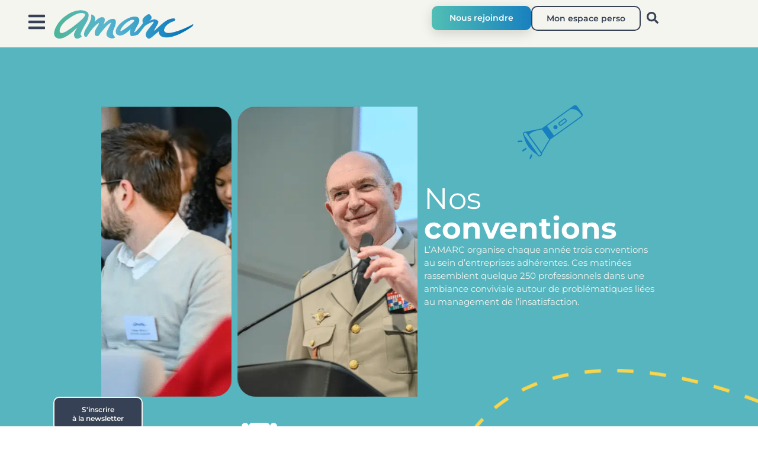

--- FILE ---
content_type: text/html; charset=UTF-8
request_url: https://www.amarc.asso.fr/conventions/?c=46
body_size: 35190
content:
<!doctype html>
<html lang="fr-FR">
<head>
	<meta charset="UTF-8">
	<meta name="viewport" content="width=device-width, initial-scale=1">
	<link rel="profile" href="https://gmpg.org/xfn/11">
	<meta name='robots' content='index, follow, max-image-preview:large, max-snippet:-1, max-video-preview:-1' />

	<!-- This site is optimized with the Yoast SEO plugin v26.6 - https://yoast.com/wordpress/plugins/seo/ -->
	<title>Nos Conventions | Événements en Relation Client</title>
	<meta name="description" content="Participez à nos conventions pour partager et apprendre les meilleures pratiques en relation client." />
	<link rel="canonical" href="https://www.amarc.asso.fr/conventions/" />
	<meta property="og:locale" content="fr_FR" />
	<meta property="og:type" content="article" />
	<meta property="og:title" content="Nos Conventions | Événements en Relation Client" />
	<meta property="og:description" content="Participez à nos conventions pour partager et apprendre les meilleures pratiques en relation client." />
	<meta property="og:url" content="https://www.amarc.asso.fr/conventions/" />
	<meta property="og:site_name" content="Amarc - Association pour le management de la réclamation client" />
	<meta property="article:modified_time" content="2025-12-19T13:27:35+00:00" />
	<meta property="og:image" content="https://www.amarc.asso.fr/wp-content/uploads/2024/07/ligne-nosconventions_1.png" />
	<meta property="og:image:width" content="703" />
	<meta property="og:image:height" content="764" />
	<meta property="og:image:type" content="image/png" />
	<meta name="twitter:card" content="summary_large_image" />
	<meta name="twitter:label1" content="Durée de lecture estimée" />
	<meta name="twitter:data1" content="8 minutes" />
	<script type="application/ld+json" class="yoast-schema-graph">{"@context":"https://schema.org","@graph":[{"@type":"WebPage","@id":"https://www.amarc.asso.fr/conventions/","url":"https://www.amarc.asso.fr/conventions/","name":"Nos Conventions | Événements en Relation Client","isPartOf":{"@id":"https://www.amarc.asso.fr/#website"},"primaryImageOfPage":{"@id":"https://www.amarc.asso.fr/conventions/#primaryimage"},"image":{"@id":"https://www.amarc.asso.fr/conventions/#primaryimage"},"thumbnailUrl":"https://www.amarc.asso.fr/wp-content/uploads/2024/07/ligne-nosconventions_1.png","datePublished":"2024-06-13T18:14:04+00:00","dateModified":"2025-12-19T13:27:35+00:00","description":"Participez à nos conventions pour partager et apprendre les meilleures pratiques en relation client.","breadcrumb":{"@id":"https://www.amarc.asso.fr/conventions/#breadcrumb"},"inLanguage":"fr-FR","potentialAction":[{"@type":"ReadAction","target":["https://www.amarc.asso.fr/conventions/"]}]},{"@type":"ImageObject","inLanguage":"fr-FR","@id":"https://www.amarc.asso.fr/conventions/#primaryimage","url":"https://www.amarc.asso.fr/wp-content/uploads/2024/07/ligne-nosconventions_1.png","contentUrl":"https://www.amarc.asso.fr/wp-content/uploads/2024/07/ligne-nosconventions_1.png","width":703,"height":764},{"@type":"BreadcrumbList","@id":"https://www.amarc.asso.fr/conventions/#breadcrumb","itemListElement":[{"@type":"ListItem","position":1,"name":"Accueil","item":"https://www.amarc.asso.fr/"},{"@type":"ListItem","position":2,"name":"Nos Conventions"}]},{"@type":"WebSite","@id":"https://www.amarc.asso.fr/#website","url":"https://www.amarc.asso.fr/","name":"Amarc - Association pour le management de la réclamation client","description":"","publisher":{"@id":"https://www.amarc.asso.fr/#organization"},"potentialAction":[{"@type":"SearchAction","target":{"@type":"EntryPoint","urlTemplate":"https://www.amarc.asso.fr/?s={search_term_string}"},"query-input":{"@type":"PropertyValueSpecification","valueRequired":true,"valueName":"search_term_string"}}],"inLanguage":"fr-FR"},{"@type":"Organization","@id":"https://www.amarc.asso.fr/#organization","name":"Amarc - Association pour le management de la réclamation client","url":"https://www.amarc.asso.fr/","logo":{"@type":"ImageObject","inLanguage":"fr-FR","@id":"https://www.amarc.asso.fr/#/schema/logo/image/","url":"https://www.amarc.asso.fr/wp-content/uploads/2024/05/Logo-Amarc.png","contentUrl":"https://www.amarc.asso.fr/wp-content/uploads/2024/05/Logo-Amarc.png","width":400,"height":85,"caption":"Amarc - Association pour le management de la réclamation client"},"image":{"@id":"https://www.amarc.asso.fr/#/schema/logo/image/"}}]}</script>
	<!-- / Yoast SEO plugin. -->


<link rel='dns-prefetch' href='//js-eu1.hs-scripts.com' />
<link href='https://fonts.gstatic.com' crossorigin rel='preconnect' />
<link rel="alternate" type="application/rss+xml" title="Amarc - Association pour le management de la réclamation client &raquo; Flux" href="https://www.amarc.asso.fr/feed/" />
<link rel="alternate" type="application/rss+xml" title="Amarc - Association pour le management de la réclamation client &raquo; Flux des commentaires" href="https://www.amarc.asso.fr/comments/feed/" />
<link rel="alternate" title="oEmbed (JSON)" type="application/json+oembed" href="https://www.amarc.asso.fr/wp-json/oembed/1.0/embed?url=https%3A%2F%2Fwww.amarc.asso.fr%2Fconventions%2F" />
<link rel="alternate" title="oEmbed (XML)" type="text/xml+oembed" href="https://www.amarc.asso.fr/wp-json/oembed/1.0/embed?url=https%3A%2F%2Fwww.amarc.asso.fr%2Fconventions%2F&#038;format=xml" />
<style id='wp-img-auto-sizes-contain-inline-css'>
img:is([sizes=auto i],[sizes^="auto," i]){contain-intrinsic-size:3000px 1500px}
/*# sourceURL=wp-img-auto-sizes-contain-inline-css */
</style>
<style id='wp-emoji-styles-inline-css'>

	img.wp-smiley, img.emoji {
		display: inline !important;
		border: none !important;
		box-shadow: none !important;
		height: 1em !important;
		width: 1em !important;
		margin: 0 0.07em !important;
		vertical-align: -0.1em !important;
		background: none !important;
		padding: 0 !important;
	}
/*# sourceURL=wp-emoji-styles-inline-css */
</style>
<style id='filebird-block-filebird-gallery-style-inline-css'>
ul.filebird-block-filebird-gallery{margin:auto!important;padding:0!important;width:100%}ul.filebird-block-filebird-gallery.layout-grid{display:grid;grid-gap:20px;align-items:stretch;grid-template-columns:repeat(var(--columns),1fr);justify-items:stretch}ul.filebird-block-filebird-gallery.layout-grid li img{border:1px solid #ccc;box-shadow:2px 2px 6px 0 rgba(0,0,0,.3);height:100%;max-width:100%;-o-object-fit:cover;object-fit:cover;width:100%}ul.filebird-block-filebird-gallery.layout-masonry{-moz-column-count:var(--columns);-moz-column-gap:var(--space);column-gap:var(--space);-moz-column-width:var(--min-width);columns:var(--min-width) var(--columns);display:block;overflow:auto}ul.filebird-block-filebird-gallery.layout-masonry li{margin-bottom:var(--space)}ul.filebird-block-filebird-gallery li{list-style:none}ul.filebird-block-filebird-gallery li figure{height:100%;margin:0;padding:0;position:relative;width:100%}ul.filebird-block-filebird-gallery li figure figcaption{background:linear-gradient(0deg,rgba(0,0,0,.7),rgba(0,0,0,.3) 70%,transparent);bottom:0;box-sizing:border-box;color:#fff;font-size:.8em;margin:0;max-height:100%;overflow:auto;padding:3em .77em .7em;position:absolute;text-align:center;width:100%;z-index:2}ul.filebird-block-filebird-gallery li figure figcaption a{color:inherit}

/*# sourceURL=https://www.amarc.asso.fr/wp-content/plugins/filebird/blocks/filebird-gallery/build/style-index.css */
</style>
<style id='global-styles-inline-css'>
:root{--wp--preset--aspect-ratio--square: 1;--wp--preset--aspect-ratio--4-3: 4/3;--wp--preset--aspect-ratio--3-4: 3/4;--wp--preset--aspect-ratio--3-2: 3/2;--wp--preset--aspect-ratio--2-3: 2/3;--wp--preset--aspect-ratio--16-9: 16/9;--wp--preset--aspect-ratio--9-16: 9/16;--wp--preset--color--black: #000000;--wp--preset--color--cyan-bluish-gray: #abb8c3;--wp--preset--color--white: #ffffff;--wp--preset--color--pale-pink: #f78da7;--wp--preset--color--vivid-red: #cf2e2e;--wp--preset--color--luminous-vivid-orange: #ff6900;--wp--preset--color--luminous-vivid-amber: #fcb900;--wp--preset--color--light-green-cyan: #7bdcb5;--wp--preset--color--vivid-green-cyan: #00d084;--wp--preset--color--pale-cyan-blue: #8ed1fc;--wp--preset--color--vivid-cyan-blue: #0693e3;--wp--preset--color--vivid-purple: #9b51e0;--wp--preset--gradient--vivid-cyan-blue-to-vivid-purple: linear-gradient(135deg,rgb(6,147,227) 0%,rgb(155,81,224) 100%);--wp--preset--gradient--light-green-cyan-to-vivid-green-cyan: linear-gradient(135deg,rgb(122,220,180) 0%,rgb(0,208,130) 100%);--wp--preset--gradient--luminous-vivid-amber-to-luminous-vivid-orange: linear-gradient(135deg,rgb(252,185,0) 0%,rgb(255,105,0) 100%);--wp--preset--gradient--luminous-vivid-orange-to-vivid-red: linear-gradient(135deg,rgb(255,105,0) 0%,rgb(207,46,46) 100%);--wp--preset--gradient--very-light-gray-to-cyan-bluish-gray: linear-gradient(135deg,rgb(238,238,238) 0%,rgb(169,184,195) 100%);--wp--preset--gradient--cool-to-warm-spectrum: linear-gradient(135deg,rgb(74,234,220) 0%,rgb(151,120,209) 20%,rgb(207,42,186) 40%,rgb(238,44,130) 60%,rgb(251,105,98) 80%,rgb(254,248,76) 100%);--wp--preset--gradient--blush-light-purple: linear-gradient(135deg,rgb(255,206,236) 0%,rgb(152,150,240) 100%);--wp--preset--gradient--blush-bordeaux: linear-gradient(135deg,rgb(254,205,165) 0%,rgb(254,45,45) 50%,rgb(107,0,62) 100%);--wp--preset--gradient--luminous-dusk: linear-gradient(135deg,rgb(255,203,112) 0%,rgb(199,81,192) 50%,rgb(65,88,208) 100%);--wp--preset--gradient--pale-ocean: linear-gradient(135deg,rgb(255,245,203) 0%,rgb(182,227,212) 50%,rgb(51,167,181) 100%);--wp--preset--gradient--electric-grass: linear-gradient(135deg,rgb(202,248,128) 0%,rgb(113,206,126) 100%);--wp--preset--gradient--midnight: linear-gradient(135deg,rgb(2,3,129) 0%,rgb(40,116,252) 100%);--wp--preset--font-size--small: 13px;--wp--preset--font-size--medium: 20px;--wp--preset--font-size--large: 36px;--wp--preset--font-size--x-large: 42px;--wp--preset--spacing--20: 0.44rem;--wp--preset--spacing--30: 0.67rem;--wp--preset--spacing--40: 1rem;--wp--preset--spacing--50: 1.5rem;--wp--preset--spacing--60: 2.25rem;--wp--preset--spacing--70: 3.38rem;--wp--preset--spacing--80: 5.06rem;--wp--preset--shadow--natural: 6px 6px 9px rgba(0, 0, 0, 0.2);--wp--preset--shadow--deep: 12px 12px 50px rgba(0, 0, 0, 0.4);--wp--preset--shadow--sharp: 6px 6px 0px rgba(0, 0, 0, 0.2);--wp--preset--shadow--outlined: 6px 6px 0px -3px rgb(255, 255, 255), 6px 6px rgb(0, 0, 0);--wp--preset--shadow--crisp: 6px 6px 0px rgb(0, 0, 0);}:root { --wp--style--global--content-size: 800px;--wp--style--global--wide-size: 1200px; }:where(body) { margin: 0; }.wp-site-blocks > .alignleft { float: left; margin-right: 2em; }.wp-site-blocks > .alignright { float: right; margin-left: 2em; }.wp-site-blocks > .aligncenter { justify-content: center; margin-left: auto; margin-right: auto; }:where(.wp-site-blocks) > * { margin-block-start: 24px; margin-block-end: 0; }:where(.wp-site-blocks) > :first-child { margin-block-start: 0; }:where(.wp-site-blocks) > :last-child { margin-block-end: 0; }:root { --wp--style--block-gap: 24px; }:root :where(.is-layout-flow) > :first-child{margin-block-start: 0;}:root :where(.is-layout-flow) > :last-child{margin-block-end: 0;}:root :where(.is-layout-flow) > *{margin-block-start: 24px;margin-block-end: 0;}:root :where(.is-layout-constrained) > :first-child{margin-block-start: 0;}:root :where(.is-layout-constrained) > :last-child{margin-block-end: 0;}:root :where(.is-layout-constrained) > *{margin-block-start: 24px;margin-block-end: 0;}:root :where(.is-layout-flex){gap: 24px;}:root :where(.is-layout-grid){gap: 24px;}.is-layout-flow > .alignleft{float: left;margin-inline-start: 0;margin-inline-end: 2em;}.is-layout-flow > .alignright{float: right;margin-inline-start: 2em;margin-inline-end: 0;}.is-layout-flow > .aligncenter{margin-left: auto !important;margin-right: auto !important;}.is-layout-constrained > .alignleft{float: left;margin-inline-start: 0;margin-inline-end: 2em;}.is-layout-constrained > .alignright{float: right;margin-inline-start: 2em;margin-inline-end: 0;}.is-layout-constrained > .aligncenter{margin-left: auto !important;margin-right: auto !important;}.is-layout-constrained > :where(:not(.alignleft):not(.alignright):not(.alignfull)){max-width: var(--wp--style--global--content-size);margin-left: auto !important;margin-right: auto !important;}.is-layout-constrained > .alignwide{max-width: var(--wp--style--global--wide-size);}body .is-layout-flex{display: flex;}.is-layout-flex{flex-wrap: wrap;align-items: center;}.is-layout-flex > :is(*, div){margin: 0;}body .is-layout-grid{display: grid;}.is-layout-grid > :is(*, div){margin: 0;}body{padding-top: 0px;padding-right: 0px;padding-bottom: 0px;padding-left: 0px;}a:where(:not(.wp-element-button)){text-decoration: underline;}:root :where(.wp-element-button, .wp-block-button__link){background-color: #32373c;border-width: 0;color: #fff;font-family: inherit;font-size: inherit;font-style: inherit;font-weight: inherit;letter-spacing: inherit;line-height: inherit;padding-top: calc(0.667em + 2px);padding-right: calc(1.333em + 2px);padding-bottom: calc(0.667em + 2px);padding-left: calc(1.333em + 2px);text-decoration: none;text-transform: inherit;}.has-black-color{color: var(--wp--preset--color--black) !important;}.has-cyan-bluish-gray-color{color: var(--wp--preset--color--cyan-bluish-gray) !important;}.has-white-color{color: var(--wp--preset--color--white) !important;}.has-pale-pink-color{color: var(--wp--preset--color--pale-pink) !important;}.has-vivid-red-color{color: var(--wp--preset--color--vivid-red) !important;}.has-luminous-vivid-orange-color{color: var(--wp--preset--color--luminous-vivid-orange) !important;}.has-luminous-vivid-amber-color{color: var(--wp--preset--color--luminous-vivid-amber) !important;}.has-light-green-cyan-color{color: var(--wp--preset--color--light-green-cyan) !important;}.has-vivid-green-cyan-color{color: var(--wp--preset--color--vivid-green-cyan) !important;}.has-pale-cyan-blue-color{color: var(--wp--preset--color--pale-cyan-blue) !important;}.has-vivid-cyan-blue-color{color: var(--wp--preset--color--vivid-cyan-blue) !important;}.has-vivid-purple-color{color: var(--wp--preset--color--vivid-purple) !important;}.has-black-background-color{background-color: var(--wp--preset--color--black) !important;}.has-cyan-bluish-gray-background-color{background-color: var(--wp--preset--color--cyan-bluish-gray) !important;}.has-white-background-color{background-color: var(--wp--preset--color--white) !important;}.has-pale-pink-background-color{background-color: var(--wp--preset--color--pale-pink) !important;}.has-vivid-red-background-color{background-color: var(--wp--preset--color--vivid-red) !important;}.has-luminous-vivid-orange-background-color{background-color: var(--wp--preset--color--luminous-vivid-orange) !important;}.has-luminous-vivid-amber-background-color{background-color: var(--wp--preset--color--luminous-vivid-amber) !important;}.has-light-green-cyan-background-color{background-color: var(--wp--preset--color--light-green-cyan) !important;}.has-vivid-green-cyan-background-color{background-color: var(--wp--preset--color--vivid-green-cyan) !important;}.has-pale-cyan-blue-background-color{background-color: var(--wp--preset--color--pale-cyan-blue) !important;}.has-vivid-cyan-blue-background-color{background-color: var(--wp--preset--color--vivid-cyan-blue) !important;}.has-vivid-purple-background-color{background-color: var(--wp--preset--color--vivid-purple) !important;}.has-black-border-color{border-color: var(--wp--preset--color--black) !important;}.has-cyan-bluish-gray-border-color{border-color: var(--wp--preset--color--cyan-bluish-gray) !important;}.has-white-border-color{border-color: var(--wp--preset--color--white) !important;}.has-pale-pink-border-color{border-color: var(--wp--preset--color--pale-pink) !important;}.has-vivid-red-border-color{border-color: var(--wp--preset--color--vivid-red) !important;}.has-luminous-vivid-orange-border-color{border-color: var(--wp--preset--color--luminous-vivid-orange) !important;}.has-luminous-vivid-amber-border-color{border-color: var(--wp--preset--color--luminous-vivid-amber) !important;}.has-light-green-cyan-border-color{border-color: var(--wp--preset--color--light-green-cyan) !important;}.has-vivid-green-cyan-border-color{border-color: var(--wp--preset--color--vivid-green-cyan) !important;}.has-pale-cyan-blue-border-color{border-color: var(--wp--preset--color--pale-cyan-blue) !important;}.has-vivid-cyan-blue-border-color{border-color: var(--wp--preset--color--vivid-cyan-blue) !important;}.has-vivid-purple-border-color{border-color: var(--wp--preset--color--vivid-purple) !important;}.has-vivid-cyan-blue-to-vivid-purple-gradient-background{background: var(--wp--preset--gradient--vivid-cyan-blue-to-vivid-purple) !important;}.has-light-green-cyan-to-vivid-green-cyan-gradient-background{background: var(--wp--preset--gradient--light-green-cyan-to-vivid-green-cyan) !important;}.has-luminous-vivid-amber-to-luminous-vivid-orange-gradient-background{background: var(--wp--preset--gradient--luminous-vivid-amber-to-luminous-vivid-orange) !important;}.has-luminous-vivid-orange-to-vivid-red-gradient-background{background: var(--wp--preset--gradient--luminous-vivid-orange-to-vivid-red) !important;}.has-very-light-gray-to-cyan-bluish-gray-gradient-background{background: var(--wp--preset--gradient--very-light-gray-to-cyan-bluish-gray) !important;}.has-cool-to-warm-spectrum-gradient-background{background: var(--wp--preset--gradient--cool-to-warm-spectrum) !important;}.has-blush-light-purple-gradient-background{background: var(--wp--preset--gradient--blush-light-purple) !important;}.has-blush-bordeaux-gradient-background{background: var(--wp--preset--gradient--blush-bordeaux) !important;}.has-luminous-dusk-gradient-background{background: var(--wp--preset--gradient--luminous-dusk) !important;}.has-pale-ocean-gradient-background{background: var(--wp--preset--gradient--pale-ocean) !important;}.has-electric-grass-gradient-background{background: var(--wp--preset--gradient--electric-grass) !important;}.has-midnight-gradient-background{background: var(--wp--preset--gradient--midnight) !important;}.has-small-font-size{font-size: var(--wp--preset--font-size--small) !important;}.has-medium-font-size{font-size: var(--wp--preset--font-size--medium) !important;}.has-large-font-size{font-size: var(--wp--preset--font-size--large) !important;}.has-x-large-font-size{font-size: var(--wp--preset--font-size--x-large) !important;}
:root :where(.wp-block-pullquote){font-size: 1.5em;line-height: 1.6;}
/*# sourceURL=global-styles-inline-css */
</style>
<link rel='stylesheet' id='hello-elementor-css' href='https://www.amarc.asso.fr/wp-content/themes/hello-elementor/assets/css/reset.css?ver=3.4.5' media='all' />
<link rel='stylesheet' id='hello-elementor-theme-style-css' href='https://www.amarc.asso.fr/wp-content/themes/hello-elementor/assets/css/theme.css?ver=3.4.5' media='all' />
<link rel='stylesheet' id='hello-elementor-header-footer-css' href='https://www.amarc.asso.fr/wp-content/themes/hello-elementor/assets/css/header-footer.css?ver=3.4.5' media='all' />
<link rel='stylesheet' id='elementor-frontend-css' href='https://www.amarc.asso.fr/wp-content/uploads/elementor/css/custom-frontend.min.css?ver=1767009577' media='all' />
<link rel='stylesheet' id='elementor-post-6-css' href='https://www.amarc.asso.fr/wp-content/uploads/elementor/css/post-6.css?ver=1767009577' media='all' />
<link rel='stylesheet' id='pafe-33941-css' href='https://www.amarc.asso.fr/wp-content/uploads/premium-addons-elementor/pafe-33941.css?ver=1766154455' media='all' />
<link rel='stylesheet' id='widget-image-css' href='https://www.amarc.asso.fr/wp-content/plugins/elementor/assets/css/widget-image.min.css?ver=3.34.0' media='all' />
<link rel='stylesheet' id='widget-search-form-css' href='https://www.amarc.asso.fr/wp-content/plugins/elementor-pro/assets/css/widget-search-form.min.css?ver=3.34.0' media='all' />
<link rel='stylesheet' id='e-sticky-css' href='https://www.amarc.asso.fr/wp-content/plugins/elementor-pro/assets/css/modules/sticky.min.css?ver=3.34.0' media='all' />
<link rel='stylesheet' id='font-awesome-5-all-css' href='https://www.amarc.asso.fr/wp-content/plugins/elementor/assets/lib/font-awesome/css/all.min.css?ver=4.11.61' media='all' />
<link rel='stylesheet' id='widget-heading-css' href='https://www.amarc.asso.fr/wp-content/plugins/elementor/assets/css/widget-heading.min.css?ver=3.34.0' media='all' />
<link rel='stylesheet' id='widget-nested-accordion-css' href='https://www.amarc.asso.fr/wp-content/plugins/elementor/assets/css/widget-nested-accordion.min.css?ver=3.34.0' media='all' />
<link rel='stylesheet' id='widget-icon-list-css' href='https://www.amarc.asso.fr/wp-content/uploads/elementor/css/custom-widget-icon-list.min.css?ver=1767009577' media='all' />
<link rel='stylesheet' id='widget-social-icons-css' href='https://www.amarc.asso.fr/wp-content/plugins/elementor/assets/css/widget-social-icons.min.css?ver=3.34.0' media='all' />
<link rel='stylesheet' id='e-apple-webkit-css' href='https://www.amarc.asso.fr/wp-content/uploads/elementor/css/custom-apple-webkit.min.css?ver=1767009577' media='all' />
<link rel='stylesheet' id='e-popup-css' href='https://www.amarc.asso.fr/wp-content/plugins/elementor-pro/assets/css/conditionals/popup.min.css?ver=3.34.0' media='all' />
<link rel='stylesheet' id='e-shapes-css' href='https://www.amarc.asso.fr/wp-content/plugins/elementor/assets/css/conditionals/shapes.min.css?ver=3.34.0' media='all' />
<link rel='stylesheet' id='elementor-post-33992-css' href='https://www.amarc.asso.fr/wp-content/uploads/elementor/css/post-33992.css?ver=1767010361' media='all' />
<link rel='stylesheet' id='elementor-post-33941-css' href='https://www.amarc.asso.fr/wp-content/uploads/elementor/css/post-33941.css?ver=1767009578' media='all' />
<link rel='stylesheet' id='elementor-post-34336-css' href='https://www.amarc.asso.fr/wp-content/uploads/elementor/css/post-34336.css?ver=1767009578' media='all' />
<link rel='stylesheet' id='elementor-post-34225-css' href='https://www.amarc.asso.fr/wp-content/uploads/elementor/css/post-34225.css?ver=1767009578' media='all' />
<link rel='stylesheet' id='elementor-gf-local-montserrat-css' href='https://www.amarc.asso.fr/wp-content/uploads/elementor/google-fonts/css/montserrat.css?ver=1742900695' media='all' />
<link rel='stylesheet' id='elementor-gf-local-caveatbrush-css' href='https://www.amarc.asso.fr/wp-content/uploads/elementor/google-fonts/css/caveatbrush.css?ver=1742900695' media='all' />
<script src="https://www.amarc.asso.fr/wp-includes/js/jquery/jquery.min.js?ver=3.7.1" id="jquery-core-js"></script>
<script src="https://www.amarc.asso.fr/wp-includes/js/jquery/jquery-migrate.min.js?ver=3.4.1" id="jquery-migrate-js"></script>
<link rel="https://api.w.org/" href="https://www.amarc.asso.fr/wp-json/" /><link rel="alternate" title="JSON" type="application/json" href="https://www.amarc.asso.fr/wp-json/wp/v2/pages/33992" /><link rel="EditURI" type="application/rsd+xml" title="RSD" href="https://www.amarc.asso.fr/xmlrpc.php?rsd" />
<meta name="generator" content="WordPress 6.9" />
<link rel='shortlink' href='https://www.amarc.asso.fr/?p=33992' />
			<!-- DO NOT COPY THIS SNIPPET! Start of Page Analytics Tracking for HubSpot WordPress plugin v11.3.33-->
			<script class="hsq-set-content-id" data-content-id="standard-page">
				var _hsq = _hsq || [];
				_hsq.push(["setContentType", "standard-page"]);
			</script>
			<!-- DO NOT COPY THIS SNIPPET! End of Page Analytics Tracking for HubSpot WordPress plugin -->
			<meta name="generator" content="Elementor 3.34.0; features: e_font_icon_svg, additional_custom_breakpoints; settings: css_print_method-external, google_font-enabled, font_display-swap">
<!-- Google tag (gtag.js) -->
<script async src="https://www.googletagmanager.com/gtag/js?id=G-F605VL9XE5"></script>
<script>
  window.dataLayer = window.dataLayer || [];
  function gtag(){dataLayer.push(arguments);}
  gtag('js', new Date());

  gtag('config', 'G-F605VL9XE5');
</script>
<!-- Start cookieyes banner --> <script id="cookieyes" type="text/javascript" src="https://cdn-cookieyes.com/client_data/388480f6f352c0567c619c27/script.js"></script> <!-- End cookieyes banner -->
			<style>
				.e-con.e-parent:nth-of-type(n+4):not(.e-lazyloaded):not(.e-no-lazyload),
				.e-con.e-parent:nth-of-type(n+4):not(.e-lazyloaded):not(.e-no-lazyload) * {
					background-image: none !important;
				}
				@media screen and (max-height: 1024px) {
					.e-con.e-parent:nth-of-type(n+3):not(.e-lazyloaded):not(.e-no-lazyload),
					.e-con.e-parent:nth-of-type(n+3):not(.e-lazyloaded):not(.e-no-lazyload) * {
						background-image: none !important;
					}
				}
				@media screen and (max-height: 640px) {
					.e-con.e-parent:nth-of-type(n+2):not(.e-lazyloaded):not(.e-no-lazyload),
					.e-con.e-parent:nth-of-type(n+2):not(.e-lazyloaded):not(.e-no-lazyload) * {
						background-image: none !important;
					}
				}
			</style>
			<link rel="icon" href="https://www.amarc.asso.fr/wp-content/uploads/2024/07/cropped-Favicon-Amarcpng-32x32.png" sizes="32x32" />
<link rel="icon" href="https://www.amarc.asso.fr/wp-content/uploads/2024/07/cropped-Favicon-Amarcpng-192x192.png" sizes="192x192" />
<link rel="apple-touch-icon" href="https://www.amarc.asso.fr/wp-content/uploads/2024/07/cropped-Favicon-Amarcpng-180x180.png" />
<meta name="msapplication-TileImage" content="https://www.amarc.asso.fr/wp-content/uploads/2024/07/cropped-Favicon-Amarcpng-270x270.png" />
		<style id="wp-custom-css">
			.title-gradient {
	background: -webkit-linear-gradient(45deg, #4CB692, #177FBF);
  -webkit-background-clip: text;
  -webkit-text-fill-color: transparent;
}
html {
    overflow-x: hidden;
}		</style>
		</head>
<body class="wp-singular page-template page-template-elementor_header_footer page page-id-33992 wp-custom-logo wp-embed-responsive wp-theme-hello-elementor hello-elementor-default elementor-default elementor-template-full-width elementor-kit-6 elementor-page elementor-page-33992">


<a class="skip-link screen-reader-text" href="#content">Aller au contenu</a>

		<header data-elementor-type="header" data-elementor-id="33941" class="elementor elementor-33941 elementor-location-header" data-elementor-post-type="elementor_library">
			<div class="elementor-element elementor-element-96250d5 e-flex e-con-boxed e-con e-parent" data-id="96250d5" data-element_type="container" data-settings="{&quot;background_background&quot;:&quot;classic&quot;,&quot;sticky&quot;:&quot;top&quot;,&quot;sticky_on&quot;:[&quot;widescreen&quot;,&quot;desktop&quot;,&quot;laptop&quot;,&quot;tablet_extra&quot;,&quot;tablet&quot;,&quot;mobile&quot;],&quot;sticky_offset&quot;:0,&quot;sticky_effects_offset&quot;:0,&quot;sticky_anchor_link_offset&quot;:0}">
					<div class="e-con-inner">
		<div class="elementor-element elementor-element-fbce708 e-con-full e-flex e-con e-child" data-id="fbce708" data-element_type="container">
				<div class="elementor-element elementor-element-6bbd9f1 elementor-widget__width-initial elementor-widget-tablet_extra__width-initial elementor-view-default elementor-widget elementor-widget-icon" data-id="6bbd9f1" data-element_type="widget" data-widget_type="icon.default">
				<div class="elementor-widget-container">
							<div class="elementor-icon-wrapper">
			<a class="elementor-icon" href="#elementor-action%3Aaction%3Dpopup%3Aopen%26settings%3DeyJpZCI6IjM0MjI1IiwidG9nZ2xlIjpmYWxzZX0%3D">
			<svg aria-hidden="true" class="e-font-icon-svg e-fas-bars" viewBox="0 0 448 512" xmlns="http://www.w3.org/2000/svg"><path d="M16 132h416c8.837 0 16-7.163 16-16V76c0-8.837-7.163-16-16-16H16C7.163 60 0 67.163 0 76v40c0 8.837 7.163 16 16 16zm0 160h416c8.837 0 16-7.163 16-16v-40c0-8.837-7.163-16-16-16H16c-8.837 0-16 7.163-16 16v40c0 8.837 7.163 16 16 16zm0 160h416c8.837 0 16-7.163 16-16v-40c0-8.837-7.163-16-16-16H16c-8.837 0-16 7.163-16 16v40c0 8.837 7.163 16 16 16z"></path></svg>			</a>
		</div>
						</div>
				</div>
				<div class="elementor-element elementor-element-d478bb1 elementor-widget-mobile__width-initial elementor-widget elementor-widget-theme-site-logo elementor-widget-image" data-id="d478bb1" data-element_type="widget" data-widget_type="theme-site-logo.default">
				<div class="elementor-widget-container">
											<a href="https://www.amarc.asso.fr">
			<picture class="attachment-full size-full wp-image-33946">
<source type="image/webp" srcset="https://www.amarc.asso.fr/wp-content/uploads/2024/05/Logo-Amarc.png.webp 400w, https://www.amarc.asso.fr/wp-content/uploads/2024/05/Logo-Amarc-300x64.png.webp 300w" sizes="(max-width: 400px) 100vw, 400px"/>
<img width="400" height="85" src="https://www.amarc.asso.fr/wp-content/uploads/2024/05/Logo-Amarc.png" alt="Logo Amarc 2024" srcset="https://www.amarc.asso.fr/wp-content/uploads/2024/05/Logo-Amarc.png 400w, https://www.amarc.asso.fr/wp-content/uploads/2024/05/Logo-Amarc-300x64.png 300w" sizes="(max-width: 400px) 100vw, 400px"/>
</picture>
				</a>
											</div>
				</div>
				</div>
		<div class="elementor-element elementor-element-57ab7f2 e-con-full e-flex e-con e-child" data-id="57ab7f2" data-element_type="container">
				<div class="elementor-element elementor-element-7ec4c00 elementor-hidden-mobile elementor-widget elementor-widget-ucaddon_gradient_button" data-id="7ec4c00" data-element_type="widget" data-widget_type="ucaddon_gradient_button.default">
				<div class="elementor-widget-container">
					
<!-- start Gradient Button -->
<style>/* widget: Gradient Button */

#uc_gradient_button_elementor_7ec4c00 a {
  display:inline-block;
  text-align: center;
  transition: 0.5s;
  background-size: 200% auto;
  box-shadow: 0 5px 20px rgba(0,0,0,0.15);
   background-image: linear-gradient(to right, #51BFB5 0%, #177FBF 51%, #51BFB5 100%);
  text-decoration:none
 }


#uc_gradient_button_elementor_7ec4c00 a:hover {
  background-position: right center; 
}

</style>

<div style="text-align:left;" id="uc_gradient_button_elementor_7ec4c00">
  <a href="https://www.amarc.asso.fr/nous-rejoindre/"  class="gradient_button">Nous rejoindre</a>
</div>
<!-- end Gradient Button -->				</div>
				</div>
				<div class="elementor-element elementor-element-038f46c elementor-hidden-mobile elementor-widget elementor-widget-button" data-id="038f46c" data-element_type="widget" data-widget_type="button.default">
				<div class="elementor-widget-container">
									<div class="elementor-button-wrapper">
					<a class="elementor-button elementor-button-link elementor-size-sm" href="https://www.amarc.asso.fr/espace-adherent/">
						<span class="elementor-button-content-wrapper">
									<span class="elementor-button-text">Mon espace perso</span>
					</span>
					</a>
				</div>
								</div>
				</div>
		<div class="elementor-element elementor-element-6cd3617 e-con-full e-flex e-con e-child" data-id="6cd3617" data-element_type="container">
				<div class="elementor-element elementor-element-0b336ae elementor-search-form--skin-full_screen elementor-widget elementor-widget-search-form" data-id="0b336ae" data-element_type="widget" data-settings="{&quot;skin&quot;:&quot;full_screen&quot;}" data-widget_type="search-form.default">
				<div class="elementor-widget-container">
							<search role="search">
			<form class="elementor-search-form" action="https://www.amarc.asso.fr" method="get">
												<div class="elementor-search-form__toggle" role="button" tabindex="0" aria-label="Rechercher ">
					<div class="e-font-icon-svg-container"><svg aria-hidden="true" class="e-font-icon-svg e-fas-search" viewBox="0 0 512 512" xmlns="http://www.w3.org/2000/svg"><path d="M505 442.7L405.3 343c-4.5-4.5-10.6-7-17-7H372c27.6-35.3 44-79.7 44-128C416 93.1 322.9 0 208 0S0 93.1 0 208s93.1 208 208 208c48.3 0 92.7-16.4 128-44v16.3c0 6.4 2.5 12.5 7 17l99.7 99.7c9.4 9.4 24.6 9.4 33.9 0l28.3-28.3c9.4-9.4 9.4-24.6.1-34zM208 336c-70.7 0-128-57.2-128-128 0-70.7 57.2-128 128-128 70.7 0 128 57.2 128 128 0 70.7-57.2 128-128 128z"></path></svg></div>				</div>
								<div class="elementor-search-form__container">
					<label class="elementor-screen-only" for="elementor-search-form-0b336ae">Rechercher </label>

					
					<input id="elementor-search-form-0b336ae" placeholder="Rechercher ..." class="elementor-search-form__input" type="search" name="s" value="">
					
					
										<div class="dialog-lightbox-close-button dialog-close-button" role="button" tabindex="0" aria-label="Fermer ce champ de recherche.">
						<svg aria-hidden="true" class="e-font-icon-svg e-eicon-close" viewBox="0 0 1000 1000" xmlns="http://www.w3.org/2000/svg"><path d="M742 167L500 408 258 167C246 154 233 150 217 150 196 150 179 158 167 167 154 179 150 196 150 212 150 229 154 242 171 254L408 500 167 742C138 771 138 800 167 829 196 858 225 858 254 829L496 587 738 829C750 842 767 846 783 846 800 846 817 842 829 829 842 817 846 804 846 783 846 767 842 750 829 737L588 500 833 258C863 229 863 200 833 171 804 137 775 137 742 167Z"></path></svg>					</div>
									</div>
			</form>
		</search>
						</div>
				</div>
				</div>
				</div>
					</div>
				</div>
		<div class="elementor-element elementor-element-3a5e0d3 e-con-full elementor-hidden-desktop elementor-hidden-laptop elementor-hidden-tablet_extra elementor-hidden-tablet elementor-hidden-mobile elementor-hidden-widescreen e-flex e-con e-parent" data-id="3a5e0d3" data-element_type="container">
				<div class="elementor-element elementor-element-0f3827a elementor-hidden-mobile elementor-fixed pa-container-right premium-blog-align-left elementor-widget elementor-widget-premium-notifications" data-id="0f3827a" data-element_type="widget" data-settings="{&quot;cookies&quot;:&quot;yes&quot;,&quot;posts_box_width&quot;:{&quot;unit&quot;:&quot;px&quot;,&quot;size&quot;:342,&quot;sizes&quot;:[]},&quot;posts_animation&quot;:&quot;none&quot;,&quot;header_animation&quot;:&quot;none&quot;,&quot;_position&quot;:&quot;fixed&quot;,&quot;icon_type&quot;:&quot;icon&quot;,&quot;cookies_interval&quot;:1,&quot;posts_box_width_widescreen&quot;:{&quot;unit&quot;:&quot;px&quot;,&quot;size&quot;:&quot;&quot;,&quot;sizes&quot;:[]},&quot;posts_box_width_laptop&quot;:{&quot;unit&quot;:&quot;px&quot;,&quot;size&quot;:&quot;&quot;,&quot;sizes&quot;:[]},&quot;posts_box_width_tablet_extra&quot;:{&quot;unit&quot;:&quot;px&quot;,&quot;size&quot;:&quot;&quot;,&quot;sizes&quot;:[]},&quot;posts_box_width_tablet&quot;:{&quot;unit&quot;:&quot;px&quot;,&quot;size&quot;:&quot;&quot;,&quot;sizes&quot;:[]},&quot;posts_box_width_mobile&quot;:{&quot;unit&quot;:&quot;px&quot;,&quot;size&quot;:&quot;&quot;,&quot;sizes&quot;:[]},&quot;posts_box_position&quot;:&quot;right&quot;}" data-widget_type="premium-notifications.default">
				<div class="elementor-widget-container">
					
		<div class="pa-recent-notification" data-recent="">

			<div class="pa-rec-not-icon-wrap">
									<svg class="premium-not-icon premium-svg-nodraw premium-drawable-icon premium-notification-icon e-font-icon-svg e-far-bell" aria-hidden="true" viewBox="0 0 448 512" xmlns="http://www.w3.org/2000/svg"><path d="M439.39 362.29c-19.32-20.76-55.47-51.99-55.47-154.29 0-77.7-54.48-139.9-127.94-155.16V32c0-17.67-14.32-32-31.98-32s-31.98 14.33-31.98 32v20.84C118.56 68.1 64.08 130.3 64.08 208c0 102.3-36.15 133.53-55.47 154.29-6 6.45-8.66 14.16-8.61 21.71.11 16.4 12.98 32 32.1 32h383.8c19.12 0 32-15.6 32.1-32 .05-7.55-2.61-15.27-8.61-21.71zM67.53 368c21.22-27.97 44.42-74.33 44.53-159.42 0-.2-.06-.38-.06-.58 0-61.86 50.14-112 112-112s112 50.14 112 112c0 .2-.06.38-.06.58.11 85.1 23.31 131.46 44.53 159.42H67.53zM224 512c35.32 0 63.97-28.65 63.97-64H160.03c0 35.35 28.65 64 63.97 64z"></path></svg>
				
													
				
			</div>

		</div>

		<div class="premium-blog-wrap  pa-rec-posts-container elementor-invisible">
			<div class="pa-rec-posts-header">

				<div class="pa-rec-title-wrap">

					
					<h3 class="pa-rec-title">
						À venir 					</h3>


				</div>

				<div class="pa-rec-posts-close">
					<i class="pa-rec-posts-close-icon fa fa-close" aria-hidden="true"></i>
				</div>
			</div>

			<div class="pa-rec-posts-body">
							</div>


		</div>

		
						</div>
				</div>
				</div>
		<div class="elementor-element elementor-element-a3d3927 e-con-full elementor-hidden-mobile e-flex e-con e-parent" data-id="a3d3927" data-element_type="container" data-settings="{&quot;position&quot;:&quot;fixed&quot;}">
				<div class="elementor-element elementor-element-5fe8850 elementor-align-left elementor-mobile-align-center elementor-widget elementor-widget-button" data-id="5fe8850" data-element_type="widget" data-widget_type="button.default">
				<div class="elementor-widget-container">
									<div class="elementor-button-wrapper">
					<a class="elementor-button elementor-button-link elementor-size-sm" href="#elementor-action%3Aaction%3Dpopup%3Aopen%26settings%3DeyJpZCI6IjQyMjc0IiwidG9nZ2xlIjpmYWxzZX0%3D">
						<span class="elementor-button-content-wrapper">
									<span class="elementor-button-text">S'inscrire<br>à la newsletter</span>
					</span>
					</a>
				</div>
								</div>
				</div>
				</div>
				</header>
				<div data-elementor-type="wp-page" data-elementor-id="33992" class="elementor elementor-33992" data-elementor-post-type="page">
				<div class="elementor-element elementor-element-66de122 e-flex e-con-boxed e-con e-parent" data-id="66de122" data-element_type="container" data-settings="{&quot;background_background&quot;:&quot;classic&quot;,&quot;shape_divider_bottom&quot;:&quot;waves&quot;,&quot;shape_divider_bottom_negative&quot;:&quot;yes&quot;}">
					<div class="e-con-inner">
				<div class="elementor-shape elementor-shape-bottom" aria-hidden="true" data-negative="true">
			<svg xmlns="http://www.w3.org/2000/svg" viewBox="0 0 1000 100" preserveAspectRatio="none">
	<path class="elementor-shape-fill" d="M790.5,93.1c-59.3-5.3-116.8-18-192.6-50c-29.6-12.7-76.9-31-100.5-35.9c-23.6-4.9-52.6-7.8-75.5-5.3
	c-10.2,1.1-22.6,1.4-50.1,7.4c-27.2,6.3-58.2,16.6-79.4,24.7c-41.3,15.9-94.9,21.9-134,22.6C72,58.2,0,25.8,0,25.8V100h1000V65.3
	c0,0-51.5,19.4-106.2,25.7C839.5,97,814.1,95.2,790.5,93.1z"/>
</svg>		</div>
				<div class="elementor-element elementor-element-c6ecde0 elementor-absolute elementor-hidden-tablet elementor-hidden-mobile elementor-widget elementor-widget-image" data-id="c6ecde0" data-element_type="widget" data-settings="{&quot;_position&quot;:&quot;absolute&quot;}" data-widget_type="image.default">
				<div class="elementor-widget-container">
															<img loading="lazy" decoding="async" width="703" height="764" src="https://www.amarc.asso.fr/wp-content/uploads/2024/07/ligne-nosconventions_1.png" class="attachment-large size-large wp-image-40009" alt="" srcset="https://www.amarc.asso.fr/wp-content/uploads/2024/07/ligne-nosconventions_1.png 703w, https://www.amarc.asso.fr/wp-content/uploads/2024/07/ligne-nosconventions_1-276x300.png 276w" sizes="(max-width: 703px) 100vw, 703px" />															</div>
				</div>
		<div class="elementor-element elementor-element-c9c083e e-con-full e-flex e-con e-child" data-id="c9c083e" data-element_type="container">
		<div class="elementor-element elementor-element-8a6f6e4 e-con-full e-flex e-con e-child" data-id="8a6f6e4" data-element_type="container">
				<div class="elementor-element elementor-element-5244fbb elementor-widget elementor-widget-ucaddon_justified_image_carousel" data-id="5244fbb" data-element_type="widget" data-widget_type="ucaddon_justified_image_carousel.default">
				<div class="elementor-widget-container">
					
<!-- start Justified Image Carousel -->
		<link id='font-awesome-css' href='https://www.amarc.asso.fr/wp-content/plugins/unlimited-elements-for-elementor-premium/assets_libraries/font-awesome6/fontawesome-all.min.css' type='text/css' rel='stylesheet' >
		<link id='font-awesome-4-shim-css' href='https://www.amarc.asso.fr/wp-content/plugins/unlimited-elements-for-elementor-premium/assets_libraries/font-awesome6/fontawesome-v4-shims.min.css' type='text/css' rel='stylesheet' >
		<link id='owl-carousel-css' href='https://www.amarc.asso.fr/wp-content/plugins/unlimited-elements-for-elementor-premium/assets_libraries/owl-carousel-new/assets/owl.carousel.css' type='text/css' rel='stylesheet' >
		<link id='fancybox-css' href='https://www.amarc.asso.fr/wp-content/plugins/unlimited-elements-for-elementor-premium/assets_libraries/fancybox3/jquery.fancybox.min.css' type='text/css' rel='stylesheet' >

<style>/* widget: Justified Image Carousel */

#uc_justified_image_carousel_elementor_5244fbb{
  min-height:1px;
}

#uc_justified_image_carousel_elementor_5244fbb-wrapper
{
  min-height:1px;
}

#uc_justified_image_carousel_elementor_5244fbb img{
  height:490px !important;
}


@media only screen and (max-width: 1024px) {
  #uc_justified_image_carousel_elementor_5244fbb img{
    height:338px !important;
  }
}

@media only screen and (max-width: 767px) {
  
  #uc_justified_image_carousel_elementor_5244fbb img{
    height:270px !important;
  }
  
  }


#uc_justified_image_carousel_elementor_5244fbb .ue-item
{
  overflow:hidden;
}

#uc_justified_image_carousel_elementor_5244fbb .item_title
{
      position:absolute;  
    bottom:0;
    width:100%;
}


#uc_justified_image_carousel_elementor_5244fbb .owl-nav .owl-prev{
    position:absolute;
    /* left:0px; */
    display:inline-block;
    text-align:center;
}
#uc_justified_image_carousel_elementor_5244fbb .owl-nav .owl-next{
  position:absolute;
  /* right:0px; */
  display:inline-block;
  text-align:center;
}



.fancybox-button,
.fancybox-button svg path{	
  color: ;
}
.fancybox-button{
  background-color: ;
}

.fancybox-button:hover,
.fancybox-button:hover svg path{	
  color: ;
}
.fancybox-button:hover,
.fancybox-button:focus{
  background-color: ;
}

.fancybox-bg{
  background: ;
}

.fancybox-is-open .fancybox-bg{
  opacity: 0.9 !important;
}

  .fancybox-infobar{
	display: none !important;
  }
	

  .fancybox-button--zoom{
	display: none !important;
  }
	

  .fancybox-button--play{
	display: none !important;
  }
	

  .fancybox-button--thumbs{
	display: none !important;
  }
	

  .fancybox-button--close{
	display: none !important;
  }
	

  .fancybox-navigation{
	display: none !important;
  }

.fancybox-caption__body{
  color: ;
}

</style>

<div id="uc_justified_image_carousel_elementor_5244fbb-wrapper">
  <div id="uc_justified_image_carousel_elementor_5244fbb" class="owl-carousel owl-theme uc-items-wrapper  uc-remote-parent " data-lightbox="false" data-use-elementor-lightbox="false" data-constant-width="false"  data-remoteid='first' data-widgetname='Justified Image Carousel' >
      <div class="item ue-item" style="position:relative;">
  
    
  	<a href="#"  > 
  	
  
    
    <picture loading="lazy" decoding="async">
<source type="image/webp" srcset="https://www.amarc.asso.fr/wp-content/uploads/2024/07/Rectangle-96-1.png.webp"/>
<img loading="lazy" decoding="async" src="https://www.amarc.asso.fr/wp-content/uploads/2024/07/Rectangle-96-1.png" alt="Rectangle 96 (1)" width="654" height="604"/>
</picture>

    
  </a>
  
  	
  
</div>
<div class="item ue-item" style="position:relative;">
  
    
  	<a href="#"  > 
  	
  
    
    <picture loading="lazy" decoding="async">
<source type="image/webp" srcset="https://www.amarc.asso.fr/wp-content/uploads/2024/07/Rectangle-102-1.png.webp"/>
<img loading="lazy" decoding="async" src="https://www.amarc.asso.fr/wp-content/uploads/2024/07/Rectangle-102-1.png" alt="moments capturés" width="654" height="603"/>
</picture>

    
  </a>
  
  	
  
</div>
<div class="item ue-item" style="position:relative;">
  
    
  	<a href="#"  > 
  	
  
    
    <picture loading="lazy" decoding="async">
<source type="image/webp" srcset="https://www.amarc.asso.fr/wp-content/uploads/2024/07/Rectangle-103-1.png.webp"/>
<img loading="lazy" decoding="async" src="https://www.amarc.asso.fr/wp-content/uploads/2024/07/Rectangle-103-1.png" alt="souvenirs partagés" width="654" height="603"/>
</picture>

    
  </a>
  
  	
  
</div>
 
  </div>
</div>
<!-- end Justified Image Carousel -->				</div>
				</div>
				<div class="elementor-element elementor-element-09cfe6c elementor-widget elementor-widget-ucaddon_remote_control_bullet_navigation" data-id="09cfe6c" data-element_type="widget" data-widget_type="ucaddon_remote_control_bullet_navigation.default">
				<div class="elementor-widget-container">
					
<!-- start Remote Bullets -->
<style>/* widget: Remote Bullets */

#uc_remote_control_bullet_navigation_elementor_09cfe6c 
{
  display:flex;
  flex-wrap: wrap;
}

#uc_remote_control_bullet_navigation_elementor_09cfe6c .ue-remote-bullet-btn
{
  display:flex;
  align-items:center;
  justify-content:center;
  cursor:pointer;
  transition:0.3s;
  flex-grow: 0;
  flex-shrink: 0;
}

</style>

<div class="ue-remote-bullets" id="uc_remote_control_bullet_navigation_elementor_09cfe6c"  data-parentid='first'> 
	
</div>
<!-- end Remote Bullets -->				</div>
				</div>
				</div>
				</div>
		<div class="elementor-element elementor-element-aa10da8 e-con-full e-flex e-con e-child" data-id="aa10da8" data-element_type="container" data-settings="{&quot;background_background&quot;:&quot;classic&quot;}">
				<div class="elementor-element elementor-element-344b76f elementor-hidden-tablet elementor-hidden-mobile elementor-absolute elementor-view-default elementor-widget elementor-widget-icon" data-id="344b76f" data-element_type="widget" data-settings="{&quot;_position&quot;:&quot;absolute&quot;}" data-widget_type="icon.default">
				<div class="elementor-widget-container">
							<div class="elementor-icon-wrapper">
			<div class="elementor-icon">
			<svg xmlns="http://www.w3.org/2000/svg" id="Calque_2" viewBox="0 0 126.56 104.43"><g id="Lampe"><path d="m32.5,77.31c.63.88,1.62,1.34,2.62,1.34.65,0,1.3-.2,1.87-.6l8.64-6.19c1.65-1.18,2.03-3.49.85-5.13l-.85-1.19c-.47-.65-1.16-1.08-1.95-1.21-.79-.13-1.59.05-2.24.52l-9.05,6.48h0c-.74.53-1.22,1.31-1.37,2.21-.15.9.06,1.79.59,2.53l.89,1.24Zm1.06-4.36l9.05-6.48c.22-.16.48-.22.75-.17.26.04.5.19.65.41l.85,1.19c.54.75.37,1.8-.39,2.34l-8.64,6.19c-.55.39-1.31.26-1.7-.28l-.89-1.24c-.22-.3-.3-.67-.24-1.04.06-.37.26-.69.57-.91Z"></path><path d="m52.24,65.67c.22.04.45.06.67.06.85,0,1.67-.26,2.37-.77.89-.63,1.47-1.58,1.65-2.65.18-1.08-.07-2.16-.71-3.04-1.31-1.83-3.87-2.25-5.7-.94-1.83,1.31-2.25,3.87-.94,5.7.63.89,1.58,1.47,2.65,1.65Z"></path><path d="m114.59,44.29c-1.23-5.12-3.46-12.59-8.75-19.98-5.29-7.38-12.42-12.97-16.91-15.84l-1.45-2.02c-1.34-1.87-3.96-2.31-5.83-.96l-.69.49c-1.49,1.07-2.12,2.89-1.74,4.57l-16.26,27.22L2.28,81.25c-2.45,1.76-3.02,5.18-1.26,7.63l9.38,13.1c1.13,1.58,2.87,2.45,4.55,2.45.93,0,1.85-.27,2.63-.83l61.88-44.34,31.34-6.4c.21.03.43.05.64.05.92,0,1.86-.28,2.68-.87,2.2-1.57,2.71-4.64,1.13-6.84l-.66-.92Zm-34.47-31.34l23.95,33.43c-.6,2.08-3.51,5.77-15.55,8.99l-9.43,1.93-8.07-11.26-5.82-8.12,14.92-24.96ZM3.45,82.88l52.4-37.54,13.44,18.76-45.2,32.39c-2.35.49-14.31,2.17-21.77-12.21.24-.54.61-1.03,1.13-1.4Zm110.69-34.34c-.13.77-.54,1.44-1.22,1.92-1.12.8-2.68.54-3.49-.58l-27.85-38.87c-.78-1.09-.53-2.62.56-3.4l.69-.49c.98-.7,2.34-.48,3.04.5l27.77,38.75c.45.63.63,1.4.5,2.17Z"></path><path d="m100.86,7.91c.81-2.04,1.62-4.07,2.42-6.11.71-1.79-2.19-2.57-2.89-.8-.81,2.04-1.62,4.07-2.42,6.11-.71,1.79,2.19,2.57,2.89.8Z"></path><path d="m125.12,32.39c-2.19.11-4.38.22-6.56.33-1.92.1-1.93,3.1,0,3,2.19-.11,4.38-.22,6.56-.33,1.92-.1,1.93-3.1,0-3Z"></path><path d="m115.31,14.71c-1.78,1.28-3.56,2.55-5.34,3.83-1.56,1.11-.06,3.72,1.51,2.59,1.78-1.28,3.56-2.55,5.34-3.83,1.56-1.11.06-3.72-1.51-2.59Z"></path></g></svg>			</div>
		</div>
						</div>
				</div>
				<div class="elementor-element elementor-element-e788a28 elementor-widget elementor-widget-heading" data-id="e788a28" data-element_type="widget" data-widget_type="heading.default">
				<div class="elementor-widget-container">
					<h1 class="elementor-heading-title elementor-size-default">Nos <strong>conventions</strong></h1>				</div>
				</div>
				<div class="elementor-element elementor-element-3bdd9b2 elementor-widget__width-initial elementor-widget elementor-widget-text-editor" data-id="3bdd9b2" data-element_type="widget" data-widget_type="text-editor.default">
				<div class="elementor-widget-container">
									<p>L’AMARC organise chaque année trois conventions au sein d’entreprises adhérentes. Ces matinées rassemblent quelque 250 professionnels dans une ambiance conviviale autour de problématiques liées au management de l’insatisfaction.</p>								</div>
				</div>
				</div>
					</div>
				</div>
		<div class="elementor-element elementor-element-497a953 e-flex e-con-boxed e-con e-parent" data-id="497a953" data-element_type="container" data-settings="{&quot;background_background&quot;:&quot;classic&quot;}">
					<div class="e-con-inner">
		<div class="elementor-element elementor-element-6e8802b e-con-full e-flex e-con e-child" data-id="6e8802b" data-element_type="container">
				<div class="elementor-element elementor-element-90c9dbc elementor-widget elementor-widget-ucaddon_post_list" data-id="90c9dbc" data-element_type="widget" data-widget_type="ucaddon_post_list.default">
				<div class="elementor-widget-container">
					
<!-- start Post List -->

<style>/* widget: Post List */



#uc_post_list_elementor_90c9dbc{
  display:grid;
}

#uc_post_list_elementor_90c9dbc .uc_post_list_image div{
  background-size:cover;
  background-position:center;
}

.uc_post_list .uc_post_list_box{
	position: relative;
	overflow: hidden;
	display: flex;
}

#uc_post_list_elementor_90c9dbc .uc_post_list_image{
  flex-grow:0;
  flex-shrink:0;
  overflow: hidden;
}

#uc_post_list_elementor_90c9dbc .uc_post_list_image img{
  width:100%;
  height:100%;
  display:block;
  transition:0.3s;  
}

.uc_post_list_title a{
	color: #333333;
    display: block;
}

.uc_post_list_date{
	font-size: 12px;
}

#uc_post_list_elementor_90c9dbc .uc_post_list_content{
  display:flex;
  flex-direction:column;
  flex:1;
}

#uc_post_list_elementor_90c9dbc .uc_more_btn{
  text-align:center;
  text-decoration:none;
  transition:0.3s;
}

#uc_post_list_elementor_90c9dbc .button-on-side{
  display:flex;
  align-items:center;
}

#uc_post_list_elementor_90c9dbc .ue-grid-item-category{
  display: flex;
  align-items: center;
}

.ue-grid-item-category a{
  display:inline-block;
  font-size:10px;
  text-transform:uppercase;
}

#uc_post_list_elementor_90c9dbc .ue-meta-data{  
  display:flex;
  flex-wrap: wrap;
  line-height:1em;
}

#uc_post_list_elementor_90c9dbc .ue-grid-item-meta-data{
      display:inline-flex;
      align-items:center;
}

.ue-grid-item-meta-data{
  font-size:12px;
}

#uc_post_list_elementor_90c9dbc .ue-grid-item-meta-data-icon{
  line-height:1em;
}

#uc_post_list_elementor_90c9dbc .ue-grid-item-meta-data-icon svg{
  width:1em;
  height:1em;
} 

#uc_post_list_elementor_90c9dbc .ue-debug-meta{
  padding:10px;
  border:1px solid red;
  position:relative;
  line-height:1.5em;
  font-size:11px;
  width:100%;
}

.uc-remote-parent .uc_post_list_box{
	cursor:pointer;
}

#uc_post_list_elementor_90c9dbc .ue-post-link-overlay{
  display:block;
  position:absolute;
  top:0;
  bottom:0;
  right:0;
  left:0;
}


  #uc_post_list_elementor_90c9dbc .ue_tags_terms{
    display: flex;
  }


</style>

<div class="uc_post_list uc-items-wrapper " id="uc_post_list_elementor_90c9dbc"  >    	
  <div class="uc_post_list_box" data-category="Convention à venir">

  
  		
  
    <div class="uc_post_list_content">
      <div class="uc_post_list_content_inside">
        
                  <div class="ue_tags_terms"></div>     
        <div class="uc_post_list_title"><a target="_self" href="https://www.amarc.asso.fr/convention/65e-convention/" title="65&lt;sup&gt;e&lt;/sup&gt; Convention">65<sup>e</sup> Convention</a></div>                 
        <div class="ue-meta-data">
                                               
            
          
                        
            
                        	          
          		          
            	<div class="ue-grid-item-meta-data"><span class="ue-grid-item-meta-data-icon"><i class='fas fa-calendar-check'></i></span> 19  février 2026 au sein du Groupe BPCE </div>
                        
                        
            
              
          </div>         
                
         <div class="uc_post_content">"Ôde à la réclamation"
</div>           
        
                 	        
           <a target="_self" href='https://www.amarc.asso.fr/convention/65e-convention/' class="uc_more_btn  " title="">S'inscrire</a>
              
                 
      </div>
    </div>
     
       
  
   </div>

</div>


  <div id="uc_post_list_elementor_90c9dbc_empty_message" class="ue-no-posts-found"  style="display:none" >"Ôde à la réclamation !"</div>


<!-- end Post List -->				</div>
				</div>
				</div>
		<div class="elementor-element elementor-element-0c8f633 e-con-full e-flex e-con e-child" data-id="0c8f633" data-element_type="container" data-settings="{&quot;background_background&quot;:&quot;classic&quot;}">
				<div class="elementor-element elementor-element-c8de3ba elementor-widget elementor-widget-ucaddon_post_list" data-id="c8de3ba" data-element_type="widget" data-widget_type="ucaddon_post_list.default">
				<div class="elementor-widget-container">
					
<!-- start Post List -->

<style>/* widget: Post List */



#uc_post_list_elementor_c8de3ba{
  display:grid;
}

#uc_post_list_elementor_c8de3ba .uc_post_list_image div{
  background-size:cover;
  background-position:center;
}

.uc_post_list .uc_post_list_box{
	position: relative;
	overflow: hidden;
	display: flex;
}

#uc_post_list_elementor_c8de3ba .uc_post_list_image{
  flex-grow:0;
  flex-shrink:0;
  overflow: hidden;
}

#uc_post_list_elementor_c8de3ba .uc_post_list_image img{
  width:100%;
  height:100%;
  display:block;
  transition:0.3s;  
}

.uc_post_list_title a{
	color: #333333;
    display: block;
}

.uc_post_list_date{
	font-size: 12px;
}

#uc_post_list_elementor_c8de3ba .uc_post_list_content{
  display:flex;
  flex-direction:column;
  flex:1;
}

#uc_post_list_elementor_c8de3ba .uc_more_btn{
  text-align:center;
  text-decoration:none;
  transition:0.3s;
}

#uc_post_list_elementor_c8de3ba .button-on-side{
  display:flex;
  align-items:center;
}

#uc_post_list_elementor_c8de3ba .ue-grid-item-category{
  display: flex;
  align-items: center;
}

.ue-grid-item-category a{
  display:inline-block;
  font-size:10px;
  text-transform:uppercase;
}

#uc_post_list_elementor_c8de3ba .ue-meta-data{  
  display:flex;
  flex-wrap: wrap;
  line-height:1em;
}

#uc_post_list_elementor_c8de3ba .ue-grid-item-meta-data{
      display:inline-flex;
      align-items:center;
}

.ue-grid-item-meta-data{
  font-size:12px;
}

#uc_post_list_elementor_c8de3ba .ue-grid-item-meta-data-icon{
  line-height:1em;
}

#uc_post_list_elementor_c8de3ba .ue-grid-item-meta-data-icon svg{
  width:1em;
  height:1em;
} 

#uc_post_list_elementor_c8de3ba .ue-debug-meta{
  padding:10px;
  border:1px solid red;
  position:relative;
  line-height:1.5em;
  font-size:11px;
  width:100%;
}

.uc-remote-parent .uc_post_list_box{
	cursor:pointer;
}

#uc_post_list_elementor_c8de3ba .ue-post-link-overlay{
  display:block;
  position:absolute;
  top:0;
  bottom:0;
  right:0;
  left:0;
}




</style>

<div class="uc_post_list uc-items-wrapper " id="uc_post_list_elementor_c8de3ba"  >    	
  <div class="uc_post_list_box" data-category="Convention à venir">

  
  	    <div class="uc_post_list_image">
      <a href="https://www.amarc.asso.fr/convention/65e-convention/" target="_self" title="65&lt;sup&gt;e&lt;/sup&gt; Convention">
          
            <picture loading="lazy" decoding="async">
<source type="image/webp" srcset="https://www.amarc.asso.fr/wp-content/uploads/2025/06/Convention60-081-scaled.jpg.webp"/>
<img loading="lazy" decoding="async" src="https://www.amarc.asso.fr/wp-content/uploads/2025/06/Convention60-081-scaled.jpg" alt="Convention60-081" width="2560" height="1703"/>
</picture>

        	
        
      </a>
    </div>
  		
  
    <div class="uc_post_list_content">
      <div class="uc_post_list_content_inside">
        
                       
                         
        <div class="ue-meta-data">
                                               
            
          
                        
            
                        
                        
            
              
          </div>         
                
                    
        
                 
      </div>
    </div>
     
       
  
   </div>

</div>


<!-- end Post List -->				</div>
				</div>
				</div>
					</div>
				</div>
		<div class="elementor-element elementor-element-4e8dccc e-flex e-con-boxed e-con e-parent" data-id="4e8dccc" data-element_type="container">
					<div class="e-con-inner">
				<div class="elementor-element elementor-element-d12d523 elementor-widget elementor-widget-ucaddon_ue_buttons_post_filter" data-id="d12d523" data-element_type="widget" data-widget_type="ucaddon_ue_buttons_post_filter.default">
				<div class="elementor-widget-container">
					
<!-- start Tabs Filter -->

<style>/* widget: Tabs Filter */

#uc_ue_buttons_post_filter_elementor_d12d523.uc-filter-initing{
    opacity:0.8;
    cursor:default;
}

#uc_ue_buttons_post_filter_elementor_d12d523 .ue-debug-meta
{
  font-size:10px;
  border:1px solid red;
  padding:10px;
}

#uc_ue_buttons_post_filter_elementor_d12d523 .ue_taxonomy_image img
{
  display:block;
}

#uc_ue_buttons_post_filter_elementor_d12d523.ue_taxonomy
{
  flex-wrap: wrap;
}

#uc_ue_buttons_post_filter_elementor_d12d523 a.ue_taxonomy_item
{
  display:block;
}



#uc_ue_buttons_post_filter_elementor_d12d523 .uc-item-hidden{
	display:none !important;
}


#uc_ue_buttons_post_filter_elementor_d12d523.uc-filter-initing a{
   cursor:default;
   background-color:lightgray !important;
}

#uc_ue_buttons_post_filter_elementor_d12d523.uc-filter-initing .ue_taxonomy_item_content{
	visibility:hidden;
}




#uc_ue_buttons_post_filter_elementor_d12d523.uc-filter-hidden,
#uc_ue_buttons_post_filter_elementor_d12d523.uc-filter-initing.uc-initing-filter-hidden{
  display:none !important;
}


#uc_ue_buttons_post_filter_elementor_d12d523 .ue_taxonomy_item_content
{
  display:flex;
  align-items:center;
}

#uc_ue_buttons_post_filter_elementor_d12d523 .ue_taxonomy_item_icon
{
  flex-grow:0;
  flex-shrink:0;
}

#uc_ue_buttons_post_filter_elementor_d12d523 .ue_taxonomy_item_icon_spacer
{
  flex-grow:0;
  flex-shrink:0;
}

#uc_ue_buttons_post_filter_elementor_d12d523 .ue_taxonomy_item_num_posts
{
  flex-grow:0;
  flex-shrink:0;
}

#uc_ue_buttons_post_filter_elementor_d12d523 .ue_taxonomy_item_title
{
  flex-grow:1;
}


#uc_ue_buttons_post_filter_elementor_d12d523 .ue_taxonomy_item_num_posts_spacer
{
  flex-grow:0;
  flex-shrink:0;
}

#uc_ue_buttons_post_filter_elementor_d12d523 .uc-hide-loading-item{
	display:none !important;
}


#uc_ue_buttons_post_filter_elementor_d12d523-toggle
{
  display:none;
}

#uc_ue_buttons_post_filter_elementor_d12d523-toggle .#uc_ue_buttons_post_filter_elementor_d12d523-toggle
{
  display:none;
}

#uc_ue_buttons_post_filter_elementor_d12d523-toggle .ue_taxonomy_toggle_icon
{
  display:inline-flex;
  align-items:center;
  justify-content:center;
  line-height:1em;
  cursor:pointer;
}

#uc_ue_buttons_post_filter_elementor_d12d523-toggle .ue_taxonomy_toggle_icon svg
{
  height:1em;
  width:1em;
}


#uc_ue_buttons_post_filter_elementor_d12d523-toggle .ue_taxonomy_toggle_icon_close
{
  display:none;
}

  #uc_ue_buttons_post_filter_elementor_d12d523 .uc-item-all .ue_taxonomy_item_num_posts_spacer,
  #uc_ue_buttons_post_filter_elementor_d12d523 .uc-item-all .ue_taxonomy_item_num_posts{
	 	display:none !important;
  }




</style>


<div class="ue_taxonomy_toggle" id="uc_ue_buttons_post_filter_elementor_d12d523-toggle">
  <div class="ue_taxonomy_toggle_icon">
    <div class="ue_taxonomy_toggle_icon_open"><i class='fas fa-bars'></i></div>
    <div class="ue_taxonomy_toggle_icon_close"><i class='fas fa-times'></i></div>
  </div>
</div>


<div id="uc_ue_buttons_post_filter_elementor_d12d523-container">
  
<div id="uc_ue_buttons_post_filter_elementor_d12d523" class="ue_taxonomy  uc-grid-filter" data-isfilter="" data-filtertype="terms_list"  style="">
    
    
  
      
        
  	<a href="javascript:void(0)" class="ue_taxonomy_item  uc-item-all uc-selected  "     >
          
          
   
      
    <div class="ue_taxonomy_item_content">
            <span  class="ue_taxonomy_item_title">Toutes les conventions</span>
          </div>
      
            
      
            
  </a>
  
  
  
  
  
  
      
        
  	<a href="javascript:void(0)" class="ue_taxonomy_item   "  data-id="51" data-type="term" data-slug="convention-futures" data-taxonomy="convention-date" data-title="Convention à venir" data-key="term|convention-date|convention-futures"     >
          
          
   
      
    <div class="ue_taxonomy_item_content">
            <span  class="ue_taxonomy_item_title">Convention à venir</span>
          </div>
      
            
      
            
  </a>
  
  
  
  
  
  
      
        
  	<a href="javascript:void(0)" class="ue_taxonomy_item   "  data-id="150" data-type="term" data-slug="convention-passee" data-taxonomy="convention-date" data-title="Convention passée" data-key="term|convention-date|convention-passee"     >
          
          
   
      
    <div class="ue_taxonomy_item_content">
            <span  class="ue_taxonomy_item_title">Convention passée</span>
          </div>
      
            
      
            
  </a>
  
  
  
  
  
  
      
        
  	<a href="javascript:void(0)" class="ue_taxonomy_item   "  data-id="50" data-type="term" data-slug="conventions-passees" data-taxonomy="convention-date" data-title="Conventions passées" data-key="term|convention-date|conventions-passees"     >
          
          
   
      
    <div class="ue_taxonomy_item_content">
            <span  class="ue_taxonomy_item_title">Conventions passées</span>
          </div>
      
            
      
            
  </a>
  
  
  
  
  
    
</div>

  
</div>

<!-- end Tabs Filter -->				</div>
				</div>
				<div class="elementor-element elementor-element-0b904dd elementor-widget-mobile__width-initial elementor-widget elementor-widget-ucaddon_post_grid" data-id="0b904dd" data-element_type="widget" data-widget_type="ucaddon_post_grid.default">
				<div class="elementor-widget-container">
					
<!-- start Post Grid -->

<style>/* widget: Post Grid */



#uc_post_grid_elementor_0b904dd.uc_post_grid_style_one .uc_post_grid_style_one_wrap {
   display:grid;
}


#uc_post_grid_elementor_0b904dd .uc_post_grid_style_one_item
{
  position:relative;
}

#uc_post_grid_elementor_0b904dd .uc_post_image
{
  transition:0.3s;
  position:relative;
  overflow:hidden;
}

#uc_post_grid_elementor_0b904dd .uc_post_image img
{
  width:100%;
  display:block;
  transition:0.3s;
}


	






#uc_post_grid_elementor_0b904dd .uc_post_image_overlay
{
  position:absolute;
  top:0px;
  left:0px;
  height:100%;
  width:100%;
  transition:0.3s;
}

#uc_post_grid_elementor_0b904dd .uc_more_btn-custom-field
{
  display:inline-block;
  text-align:center;
  text-decoration:none;
  transition:0.3s;
}

#uc_post_grid_elementor_0b904dd .uc_more_btn
{
  display:inline-block;
  text-align:center;
  text-decoration:none;
  transition:0.3s;
}

.ue-grid-item-category a
{
  display:inline-block;
  font-size:10px;
  position: relative;
  z-index: 1;
}
.uc_post_title
{
  font-size:21px;
}



#uc_post_grid_elementor_0b904dd .ue_post_grid_item
{
  display:flex;
  flex-direction:column;
}

#uc_post_grid_elementor_0b904dd.uc_post_grid_style_one .uc_content{
 flex-grow:1;
}

#uc_post_grid_elementor_0b904dd.uc_post_grid_style_one .uc_content > div
{
  height:100%;
  display:flex;
  flex-direction:column;
  justify-content: space-between;}

    #uc_post_grid_elementor_0b904dd .uc_post_button
   {
     margin-top:auto;
   }
  






















#uc_post_grid_elementor_0b904dd .ue-meta-data
{
  
  display:flex;

  flex-wrap: wrap;
  line-height:1em;
}

#uc_post_grid_elementor_0b904dd .ue-grid-item-meta-data
{
      display:inline-flex;
      align-items:center;
}

#uc_post_grid_elementor_0b904dd .ue-grid-item-meta-data a{
  color:inherit;
}

.ue-grid-item-meta-data
{
  font-size:12px;
}

#uc_post_grid_elementor_0b904dd .ue-grid-item-meta-data-icon
{
  line-height:1em;
}

#uc_post_grid_elementor_0b904dd .ue-grid-item-meta-data-icon svg
{
  width:1em;
  height:1em;
}

#uc_post_grid_elementor_0b904dd .ue-debug-meta
{
  padding:10px;
  border:1px solid red;
  position:relative;
  line-height:1.5em;
  font-size:11px;
  width:100%;
}

#uc_post_grid_elementor_0b904dd .uc_btn_inner
{
  display:inline-flex;
  align-items:center;
}

#uc_post_grid_elementor_0b904dd .uc_btn_inner svg
{
  width:1em;
  height:1em;
}

  #uc_post_grid_elementor_0b904dd .ue_post_full_link{
    position:absolute;
    width:100%;
    height:100%;
    top:0;
    left:0;
  }









</style>

<div class="uc_post_grid_style_one uc-filterable-grid uc-remote-parent " id="uc_post_grid_elementor_0b904dd"  data-ajax='true'  data-filterbehave='ajax'  data-filtergroup='group1'  querydata='{&quot;count_posts&quot;:6,&quot;total_posts&quot;:65,&quot;page&quot;:1,&quot;num_pages&quot;:11}'  data-remoteid='second' data-widgetname='Post Grid'>
		<div class="uc_post_grid_style_one_wrap ue_post_grid uc-items-wrapper">
			



<div id="uc_post_grid_elementor_0b904dd_item1" class="uc_post_grid_style_one_item ue_post_grid_item ue-item ">
  
      <a class="uc_post_grid_style_one_image " href='https://www.amarc.asso.fr/convention/65e-convention/' target="_self">
     <div class="uc_post_image">
       <picture loading="lazy" decoding="async">
<source type="image/webp" srcset="https://www.amarc.asso.fr/wp-content/uploads/2025/06/Convention60-081-768x511.jpg.webp"/>
<img loading="lazy" decoding="async" src="https://www.amarc.asso.fr/wp-content/uploads/2025/06/Convention60-081-768x511.jpg" alt="Convention60-081" width="768" height="511"/>
</picture>

       <div class="uc_post_image_overlay"></div>
     </div>
    </a>
   
  <div class="uc_content">
    <div class="uc_content_inner">
      <div class="uc_content-info-wrapper" >
        
       
              

            		      			<div class="uc_post_title"><a class="" href='https://www.amarc.asso.fr/convention/65e-convention/' target="_self"><div class="ue_p_title">65<sup>e</sup> Convention</div></a></div>
      		      	
                      
       
        <div class="ue-meta-data">
            
                	    
                
        
	
                
                
                
                
    			
      
            
  </div>	
      	<div class="uc_post_text">"Ôde à la réclamation"
</div>
     
                 
                            
                                  
     </div>                      
           <div class="uc_post_button">
        
        <a class="uc_more_btn " target="_self" href='https://www.amarc.asso.fr/convention/65e-convention/'>
          <div class="uc_btn_inner">
            <div class="uc_btn_txt">En savoir +</div>
                      </div>
      	</a>
        
                
      </div>                           
 	</div>  </div>      
  <a class="ue_post_full_link " href='https://www.amarc.asso.fr/convention/65e-convention/' target="_self"></a>      
</div>




<div id="uc_post_grid_elementor_0b904dd_item2" class="uc_post_grid_style_one_item ue_post_grid_item ue-item ">
  
      <a class="uc_post_grid_style_one_image " href='https://www.amarc.asso.fr/convention/64eme-convention/' target="_self">
     <div class="uc_post_image">
       <picture loading="lazy" decoding="async">
<source type="image/webp" srcset="https://www.amarc.asso.fr/wp-content/uploads/2025/06/convention64-049-768x511.jpg.webp"/>
<img loading="lazy" decoding="async" src="https://www.amarc.asso.fr/wp-content/uploads/2025/06/convention64-049-768x511.jpg" alt="convention64-049" width="768" height="511"/>
</picture>

       <div class="uc_post_image_overlay"></div>
     </div>
    </a>
   
  <div class="uc_content">
    <div class="uc_content_inner">
      <div class="uc_content-info-wrapper" >
        
       
              

            		      			<div class="uc_post_title"><a class="" href='https://www.amarc.asso.fr/convention/64eme-convention/' target="_self"><div class="ue_p_title">64<sup>e</sup> Convention</div></a></div>
      		      	
                      
       
        <div class="ue-meta-data">
            
                	    
                
        
	
                
                
                
                
    			
      
            
  </div>	
      	<div class="uc_post_text">"Tout ! Tout ! Tout ! Vous saurez tout sur le SRC...</div>
     
                 
                            
                                  
     </div>                      
           <div class="uc_post_button">
        
        <a class="uc_more_btn " target="_self" href='https://www.amarc.asso.fr/convention/64eme-convention/'>
          <div class="uc_btn_inner">
            <div class="uc_btn_txt">En savoir +</div>
                      </div>
      	</a>
        
                
      </div>                           
 	</div>  </div>      
  <a class="ue_post_full_link " href='https://www.amarc.asso.fr/convention/64eme-convention/' target="_self"></a>      
</div>




<div id="uc_post_grid_elementor_0b904dd_item3" class="uc_post_grid_style_one_item ue_post_grid_item ue-item ">
  
      <a class="uc_post_grid_style_one_image " href='https://www.amarc.asso.fr/convention/63eme-convention/' target="_self">
     <div class="uc_post_image">
       <picture loading="lazy" decoding="async">
<source type="image/webp" srcset="https://www.amarc.asso.fr/wp-content/uploads/2025/01/20ans_AMARC©V_Colin-045-768x512.jpg.webp"/>
<img loading="lazy" decoding="async" src="https://www.amarc.asso.fr/wp-content/uploads/2025/01/20ans_AMARC©V_Colin-045-768x512.jpg" alt="20ans_AMARC©V_Colin-045" width="768" height="512"/>
</picture>

       <div class="uc_post_image_overlay"></div>
     </div>
    </a>
   
  <div class="uc_content">
    <div class="uc_content_inner">
      <div class="uc_content-info-wrapper" >
        
       
              

            		      			<div class="uc_post_title"><a class="" href='https://www.amarc.asso.fr/convention/63eme-convention/' target="_self"><div class="ue_p_title">63<sup>ème</sup> convention</div></a></div>
      		      	
                      
       
        <div class="ue-meta-data">
            
                	    
                
        
	
                
                
                
                
    			
      
            
  </div>	
      	<div class="uc_post_text">Traiter les réclamations clients : mode d'emploi &amp;...</div>
     
                 
                            
                                  
     </div>                      
           <div class="uc_post_button">
        
        <a class="uc_more_btn " target="_self" href='https://www.amarc.asso.fr/convention/63eme-convention/'>
          <div class="uc_btn_inner">
            <div class="uc_btn_txt">En savoir +</div>
                      </div>
      	</a>
        
                
      </div>                           
 	</div>  </div>      
  <a class="ue_post_full_link " href='https://www.amarc.asso.fr/convention/63eme-convention/' target="_self"></a>      
</div>




<div id="uc_post_grid_elementor_0b904dd_item4" class="uc_post_grid_style_one_item ue_post_grid_item ue-item ">
  
      <a class="uc_post_grid_style_one_image " href='https://www.amarc.asso.fr/convention/62eme-convention-20ans-amarc/' target="_self">
     <div class="uc_post_image">
       <picture loading="lazy" decoding="async">
<source type="image/webp" srcset="https://www.amarc.asso.fr/wp-content/uploads/2024/06/notre-adn-768x803.jpg.webp"/>
<img loading="lazy" decoding="async" src="https://www.amarc.asso.fr/wp-content/uploads/2024/06/notre-adn-768x803.jpg" alt="notre-adn" width="768" height="803"/>
</picture>

       <div class="uc_post_image_overlay"></div>
     </div>
    </a>
   
  <div class="uc_content">
    <div class="uc_content_inner">
      <div class="uc_content-info-wrapper" >
        
       
              

            		      			<div class="uc_post_title"><a class="" href='https://www.amarc.asso.fr/convention/62eme-convention-20ans-amarc/' target="_self"><div class="ue_p_title">62<sup>ème</sup> convention : les 20 ans de l'AMARC 🎈</div></a></div>
      		      	
                      
       
        <div class="ue-meta-data">
            
                	    
                
        
	
                
                
                
                
    			
      
            
  </div>	
      	<div class="uc_post_text">La réclamation : triomphe de l'espérance sur l'expérience...</div>
     
                 
                            
                                  
     </div>                      
           <div class="uc_post_button">
        
        <a class="uc_more_btn " target="_self" href='https://www.amarc.asso.fr/convention/62eme-convention-20ans-amarc/'>
          <div class="uc_btn_inner">
            <div class="uc_btn_txt">En savoir +</div>
                      </div>
      	</a>
        
                
      </div>                           
 	</div>  </div>      
  <a class="ue_post_full_link " href='https://www.amarc.asso.fr/convention/62eme-convention-20ans-amarc/' target="_self"></a>      
</div>




<div id="uc_post_grid_elementor_0b904dd_item5" class="uc_post_grid_style_one_item ue_post_grid_item ue-item ">
  
      <a class="uc_post_grid_style_one_image " href='https://www.amarc.asso.fr/convention/61eme-convention/' target="_self">
     <div class="uc_post_image">
       <picture loading="lazy" decoding="async">
<source type="image/webp" srcset="https://www.amarc.asso.fr/wp-content/uploads/2024/04/Convention60-173-768x511.jpg.webp"/>
<img loading="lazy" decoding="async" src="https://www.amarc.asso.fr/wp-content/uploads/2024/04/Convention60-173-768x511.jpg" alt="Convention60-173" width="768" height="511"/>
</picture>

       <div class="uc_post_image_overlay"></div>
     </div>
    </a>
   
  <div class="uc_content">
    <div class="uc_content_inner">
      <div class="uc_content-info-wrapper" >
        
       
              

            		      			<div class="uc_post_title"><a class="" href='https://www.amarc.asso.fr/convention/61eme-convention/' target="_self"><div class="ue_p_title">61<sup>ème</sup> convention</div></a></div>
      		      	
                      
       
        <div class="ue-meta-data">
            
                	    
                
        
	
                
                
                
                
    			
      
            
  </div>	
      	<div class="uc_post_text">Le management... 13e travail d'Hercule ?
</div>
     
                 
                            
                                  
     </div>                      
           <div class="uc_post_button">
        
        <a class="uc_more_btn " target="_self" href='https://www.amarc.asso.fr/convention/61eme-convention/'>
          <div class="uc_btn_inner">
            <div class="uc_btn_txt">En savoir +</div>
                      </div>
      	</a>
        
                
      </div>                           
 	</div>  </div>      
  <a class="ue_post_full_link " href='https://www.amarc.asso.fr/convention/61eme-convention/' target="_self"></a>      
</div>




<div id="uc_post_grid_elementor_0b904dd_item6" class="uc_post_grid_style_one_item ue_post_grid_item ue-item ">
  
      <a class="uc_post_grid_style_one_image " href='https://www.amarc.asso.fr/convention/60eme-convention/' target="_self">
     <div class="uc_post_image">
       <picture loading="lazy" decoding="async">
<source type="image/webp" srcset="https://www.amarc.asso.fr/wp-content/uploads/2024/04/Convention60-025_salle_vue_denbas-768x511.jpg.webp"/>
<img loading="lazy" decoding="async" src="https://www.amarc.asso.fr/wp-content/uploads/2024/04/Convention60-025_salle_vue_denbas-768x511.jpg" alt="Convention60-025_salle_vue_denbas" width="768" height="511"/>
</picture>

       <div class="uc_post_image_overlay"></div>
     </div>
    </a>
   
  <div class="uc_content">
    <div class="uc_content_inner">
      <div class="uc_content-info-wrapper" >
        
       
              

            		      			<div class="uc_post_title"><a class="" href='https://www.amarc.asso.fr/convention/60eme-convention/' target="_self"><div class="ue_p_title">60<sup>ème</sup> convention</div></a></div>
      		      	
                      
       
        <div class="ue-meta-data">
            
                	    
                
        
	
                
                
                
                
    			
      
            
  </div>	
      	<div class="uc_post_text">De la tension à l'attention client
</div>
     
                 
                            
                                  
     </div>                      
           <div class="uc_post_button">
        
        <a class="uc_more_btn " target="_self" href='https://www.amarc.asso.fr/convention/60eme-convention/'>
          <div class="uc_btn_inner">
            <div class="uc_btn_txt">En savoir +</div>
                      </div>
      	</a>
        
                
      </div>                           
 	</div>  </div>      
  <a class="ue_post_full_link " href='https://www.amarc.asso.fr/convention/60eme-convention/' target="_self"></a>      
</div>

		</div>
	</div>



  <div id="uc_post_grid_elementor_0b904dd_empty_message" class="ue-no-posts-found"  style="display:none" >Pas d'inquiétude, la prochaine convention ne saurait tarder !</div>


<!-- end Post Grid -->				</div>
				</div>
				<div class="elementor-element elementor-element-c6d64ba elementor-widget elementor-widget-ucaddon_archive_pagination" data-id="c6d64ba" data-element_type="widget" data-widget_type="ucaddon_archive_pagination.default">
				<div class="elementor-widget-container">
					
<!-- start Post Pagination -->

<style>/* widget: Post Pagination */

#uc_archive_pagination_elementor_c6d64ba nav
{
  padding:0px;
  margin:0px;
}

#uc_archive_pagination_elementor_c6d64ba 
{
  display:flex;
  flex-wrap: wrap;
  justify-content:center;
}

#uc_archive_pagination_elementor_c6d64ba .nav-links
{
  display:flex;
  justify-content:center;
}

#uc_archive_pagination_elementor_c6d64ba .nav-links > *
{
}

#uc_archive_pagination_elementor_c6d64ba .page-numbers
{
  display:flex;
  
  align-items:center;
  justify-content:center;
  transition:0.3s;
  line-height:1em;
}


#uc_archive_pagination_elementor_c6d64ba a.page-numbers, #uc_archive_pagination_elementor_c6d64ba .dots
{
  color:#374155;
  background-color:;
}

#uc_archive_pagination_elementor_c6d64ba a.page-numbers:hover
{
  color:#177FBF;
  background-color:#eeeeee;
}

#uc_archive_pagination_elementor_c6d64ba .page-numbers.current,
#uc_archive_pagination_elementor_c6d64ba .page-numbers.current:hover
{
  background-color:#177FBF;
  color:#ffffff;
}


#uc_archive_pagination_elementor_c6d64ba .page-numbers.prev, #uc_archive_pagination_elementor_c6d64ba .page-numbers.next
{
  padding-left:15px;
  padding-right:15px;
}



#uc_archive_pagination_elementor_c6d64ba .prev:before {
   font-family: "Font Awesome 5 Free";
   content: "\f053";
   display: inline-block;
   vertical-align: middle;
   font-weight: 900;
   padding-right:10px;}

#uc_archive_pagination_elementor_c6d64ba .next:after {
   font-family: "Font Awesome 5 Free";
   content: "\f054";
   display: inline-block;
   vertical-align: middle;
   font-weight: 900;
   padding-left:10px;}

#uc_archive_pagination_elementor_c6d64ba.uc-ajax-loading{
	opacity:1 !important;
}

#uc_archive_pagination_elementor_c6d64ba.uc-ajax-loading .current{
	position:relative;
    overflow:hidden;
}


#uc_archive_pagination_elementor_c6d64ba.uc-ajax-loading .current:before{
  content: "";
  display:block;
  width:100%;
  height:100%;
  box-sizing:border-box;
  position:absolute;
  top:0px;
  left:0px;
  background-color: #c2c2c2;
  animation: uc-spinning-border 0.5s linear infinite;
  opacity:50%;
  border-radius:inherit;
}

@keyframes uc-spinning-border {
	0%{transform: scale(0);}
	100%{transform: scale(1); }	
}



</style>

<div id="uc_archive_pagination_elementor_c6d64ba" class="archive_pagination uc-filter-pagination">
<span aria-current="page" class="page-numbers current">1</span>
<a class="page-numbers" href="https://www.amarc.asso.fr/conventions/2/?c=46" data-e-disable-page-transition="true">2</a>
<a class="page-numbers" href="https://www.amarc.asso.fr/conventions/3/?c=46" data-e-disable-page-transition="true">3</a>
<span class="page-numbers dots">…</span>
<a class="page-numbers" href="https://www.amarc.asso.fr/conventions/11/?c=46" data-e-disable-page-transition="true">11</a>
</div>
<!-- end Post Pagination -->				</div>
				</div>
					</div>
				</div>
		<div class="elementor-element elementor-element-ca9f135 e-flex e-con-boxed e-con e-parent" data-id="ca9f135" data-element_type="container" data-settings="{&quot;background_background&quot;:&quot;classic&quot;,&quot;shape_divider_bottom&quot;:&quot;tilt&quot;}">
					<div class="e-con-inner">
				<div class="elementor-shape elementor-shape-bottom" aria-hidden="true" data-negative="false">
			<svg xmlns="http://www.w3.org/2000/svg" viewBox="0 0 1000 100" preserveAspectRatio="none">
	<path class="elementor-shape-fill" d="M0,6V0h1000v100L0,6z"/>
</svg>		</div>
		<div class="elementor-element elementor-element-7188aff e-flex e-con-boxed e-con e-child" data-id="7188aff" data-element_type="container">
					<div class="e-con-inner">
				<div class="elementor-element elementor-element-ce3efb1 elementor-absolute elementor-hidden-mobile elementor-view-default elementor-widget elementor-widget-icon" data-id="ce3efb1" data-element_type="widget" data-settings="{&quot;_position&quot;:&quot;absolute&quot;}" data-widget_type="icon.default">
				<div class="elementor-widget-container">
							<div class="elementor-icon-wrapper">
			<div class="elementor-icon">
			<svg xmlns="http://www.w3.org/2000/svg" id="Calque_2" viewBox="0 0 129.15 152.19"><g id="Caf&#xE9;"><path d="m126.78,19.48c-7.23-2.83-9.76-9.21-11.42-15.68l-.97-3.79-.96,3.8c-1.64,6.46-4.16,12.83-11.41,15.68l-2.36.93,2.37.93c7.22,2.83,9.75,9.21,11.41,15.68l.97,3.79.97-3.79c1.65-6.46,4.18-12.83,11.41-15.68l2.37-.93-2.37-.93Zm-12.38,13.66c-1.66-5.13-4.27-9.88-9.62-12.73,5.37-2.85,7.97-7.6,9.62-12.73,1.67,5.13,4.27,9.89,9.62,12.73-5.36,2.85-7.96,7.6-9.62,12.73Z"></path><path d="m93.67,37.31l.97,3.79.97-3.79c.84-3.28,2-5.71,4.94-6.86l2.37-.93-2.37-.93c-2.93-1.15-4.1-3.58-4.94-6.87l-.97-3.79-.96,3.8c-.83,3.28-1.99,5.71-4.94,6.87l-2.36.93,2.37.93c2.93,1.15,4.1,3.58,4.94,6.86Zm.97-12.13c.71,1.66,1.74,3.22,3.4,4.34-1.66,1.12-2.69,2.68-3.4,4.34-.71-1.66-1.74-3.22-3.4-4.34,1.66-1.12,2.69-2.68,3.4-4.34Z"></path><path d="m34.01,99.17c.35.21.59.31.74.29.15-.02.44-.16.88-.41.11.25.16.85.16,1.8l.02.2v.38l.04.5v.12c.03.15.03.28.02.4l.02.26v.36l.08.84c0,.16.01.25.04.28h-.42c-.45,0-.76.13-.92.38l-.1.26c-.08.08-.05.25.08.5.16.48.63.69,1.4.64l.02.64.14,1.9c.05.27.13.45.22.56.11.23.15.35.12.38l.12.64c.12.15.28.26.48.33.2.07.34.1.42.07.29-.01.5-.06.62-.13s.21-.19.26-.34c.05-.15.08-.45.08-.89-.03-.05-.07-.32-.12-.8-.09-1.4-.14-2.29-.14-2.68l.78-.2.48-.16c.05-.01.09-.03.12-.04.69-.29,1.28-.71,1.76-1.24l.26-.24.44-.64.26-.48c.24-.31.41-.78.5-1.42.04-.29.05-.45.04-.46.03-.11,0-.31-.06-.6-.07-.29-.13-.47-.2-.52.01-.05-.07-.23-.24-.52-.07-.11-.09-.16-.06-.16-.09-.15-.17-.28-.22-.39-.05-.11-.09-.18-.12-.21l-.76-.92c-.11-.13-.24-.23-.4-.28-.65-.45-1.17-.67-1.56-.66-.2-.01-.33-.05-.38-.1l-.76-.1-1.44.1-1.12.16c-.6.11-1.02.28-1.26.52-.31.19-.47.31-.48.36-.19.23-.29.39-.32.5-.08.21,0,.49.24.82.01.15.09.28.24.4Zm5.72-.3l.58.18c.27.16.43.26.48.3.16.31.24.47.24.5.08.05.12.27.12.66-.03.19-.09.42-.18.71-.09.29-.16.44-.2.45l-.66.76c-.21.23-.52.51-.92.84-.16.2-.33.32-.5.36-.12,0-.23.04-.34.12-.04.04-.12.07-.24.1-.08-1.97-.17-3.32-.28-4.04l-.12-1.24c1,0,1.67.1,2.02.3Z"></path><path d="m43.79,107.21c0,.27.03.47.1.62.01.17.05.29.1.36.09.27.17.42.22.46l.18.3c.11.28.21.45.3.5l.54.44c.19.05.28.11.28.16.33.07.54.11.62.13.08.02.16.04.25.06.09.02.14.03.16.02.02,0,.12.02.3.09.18.07.36.1.53.1.28.05.68-.04,1.2-.28.07-.04.19-.1.37-.18.18-.08.34-.16.49-.23.15-.07.25-.14.3-.21.05-.07.17-.18.35-.34.18-.16.29-.29.34-.4.05-.11.05-.28.02-.53-.03-.25-.13-.42-.28-.52-.15-.1-.32-.12-.49-.07l-1.42.54c-.63.27-1.02.4-1.18.4-.37-.25-.56-.41-.56-.48-.11-.23-.16-.39-.16-.5-.08-.31-.11-.47-.1-.48-.09-.09-.14-.55-.14-1.38v-.8l.34.12c.45-.05.81-.18,1.06-.38.77-.23,1.44-.53,2-.9.28-.19.38-.45.3-.78-.04-.13-.1-.25-.18-.34-.08-.09-.15-.12-.22-.08-.37-.03-.81.05-1.3.22-.09.04-.17.06-.22.06-.11-.07-.45,0-1.04.18l-.4.04s0-.04.01-.07c0-.03.03-.13.06-.3.03-.17.26-1,.67-2.49.05-.15.18-.29.38-.42l.48-.22c.07-.03.51-.26,1.32-.7.47-.2.79-.37.96-.52.08-.08.14-.19.17-.34.03-.15-.01-.29-.14-.44-.13-.15-.26-.25-.39-.31-.13-.06-.39-.1-.78-.13l-1.54.1c-.13,0-.25-.02-.34-.06-.08-.08-.23-.16-.44-.24-.35-.08-.56-.09-.64-.02-.19.07-.33.15-.42.24l-.24.32-.5,1.06s-.05.19-.16.44c-.2.68-.3,1.07-.3,1.18l-.16.38c-.01.23-.06.44-.15.65-.09.21-.13.36-.13.47-.23.71-.31,1.15-.26,1.34-.03.19-.07.45-.14.8-.01.11-.03.21-.04.32-.09.24-.14.49-.14.74-.08.45-.07.97.02,1.54.07.44.13.69.18.76Z"></path><path d="m48.02,96.09c.52-.08.91-.39,1.18-.94.15-.13.35-.34.62-.62.27-.28.55-.53.84-.76.13-.09.21-.16.22-.2.28-.09.37-.21.26-.34-.28-.37-.57-.63-.88-.78l-.32-.02c-.63.21-1.15.59-1.56,1.12-.21.31-.32.48-.32.52-.39.47-.61.81-.68,1.02-.08.33-.04.58.13.75.17.17.34.25.51.25Z"></path><path d="m51.89,99.29c.19.08.31.13.35.16.04.07.06.16.06.28l.06.84v.2c.03.19.04.37.04.56l.02.3c.08.48.12,1.07.12,1.78,0,.61-.01.95-.04,1.01-.03.06-.04.16-.04.31s-.04.57-.12,1.26v.34c0,.19-.01.31-.04.36,0,.16.02.29.06.4.03.64.03,1.05,0,1.24-.04.24,0,.57.14.98.07.21.21.39.42.52.25.12.39.18.4.18.05.07.34.1.86.1.28,0,.47-.12.58-.36.03-.04.05-.15.06-.34,0-.12,0-.23.03-.34.02-.11.03-.25.03-.42v-.34l.02-1.02-.02-1.28c.17,0,.27,0,.3.02,1.31.08,2.29-.32,2.96-1.2l.26-.42c.07-.11.23-.29.5-.56.44-.53.68-.85.72-.94.04-.09.1-.31.19-.65.09-.34.13-.53.13-.56s.02-.08.05-.15c.03-.07.05-.17.05-.32.03-.05.05-.17.06-.34.01-.17,0-.31-.04-.42v-.3c.01-.08,0-.17-.02-.26-.04-.51-.19-.99-.44-1.44-.03-.01-.06-.04-.11-.08s-.08-.06-.11-.06l-.22-.22c-.6-.41-1.07-.66-1.42-.74s-.66-.17-.93-.26-.71-.14-1.31-.14c-.24-.04-.45-.06-.64-.06-.13-.03-.24-.04-.32-.04l-.62.08c-.23.08-.42.12-.57.12s-.4.05-.73.14c-.12.07-.25.13-.39.19s-.24.12-.3.19c-.06.07-.08.1-.07.1-.37.19-.57.45-.6.8-.03.24.02.41.15.52.13.11.29.2.48.28Zm2.95-.48c.33-.07.65-.1.94-.1l.22.04c.17-.01.31,0,.4.04.36.15.63.39.82.72.03.15.07.27.14.36.05.15.1.36.14.64,0,.2.01.38.04.55.03.17.03.32,0,.47,0,.15-.02.3-.06.46-.12.6-.34,1.11-.66,1.52-.01.03-.07.08-.18.15-.11.07-.2.16-.28.27-.13.07-.2.11-.2.14-.07.03-.13.07-.18.12-.15.07-.24.13-.28.2-.21.12-.45.18-.72.18-.07,0-.11-.01-.14-.04l.02-.34-.14-3.1-.02-.36c0-.09,0-.21-.02-.36v-.54l-.06-.46c-.09-.17-.17-.26-.24-.26-.04-.01-.06-.03-.06-.06.01-.09.19-.17.52-.24Z"></path><path d="m61.05,110.32c.09.03.26.08.51.15.25.07.55.03.88-.1l.38-.12h.68c.59.03.91-.01.96-.12.05-.16.23-.27.54-.34.11,0,.23-.03.38-.08.15-.05.24-.1.28-.14l.38-.12c.27-.2.42-.34.45-.43s0-.18-.09-.27c-.05-.09-.15-.19-.28-.29-.13-.1-.22-.15-.26-.15h-.2l-.32-.02c-.16.04-.25.06-.27.05-.02,0-.2,0-.53.03h-.12c-.03-.4,0-.75.06-1.04.07-.29.1-.51.1-.65s.03-.31.09-.51c.06-.2.08-.54.05-1.02v-.22c.07-.2.1-.43.1-.68s.02-.47.06-.66c.04-.19.07-.33.08-.42.01-.09.01-.17,0-.22-.01-.05.03-.35.12-.9,0-.23.02-.39.06-.5.04-.11.06-.21.06-.32.07-.36.1-.62.1-.78.13-.47.2-.82.2-1.06h.02c.31-.11.61-.19.92-.26.48-.03.78-.04.89-.04s.22-.03.33-.09c.11-.06.14-.18.1-.35-.07-.13-.19-.33-.38-.6l-.48-.44c-.25-.12-.47-.2-.64-.24-.04-.05-.16-.1-.36-.13-.2-.03-.36-.04-.48-.03l-.94.12c-.08,0-.37.03-.86.1-.49.29-.81.44-.94.44-.11.05-.34.14-.7.26-.41.07-.72.19-.92.36-.32.32-.31.71.02,1.16.39.36.83.47,1.34.34l.66-.1s.09-.01.2-.04c-.08.45-.24,1.17-.48,2.16l-.04.16v.2c-.08.4-.12.64-.12.72l-.02.28c-.04.15-.09.35-.14.6.07.35.07.56,0,.64-.05.45-.08.69-.08.7.05.31.06.65.02,1.02v.12c.08.2.11.33.1.38-.05.56-.1.85-.14.86.03.08.04.34.04.78-.17.07-.58.2-1.22.4-.09.05-.25.17-.48.36-.07.24-.11.42-.13.55-.02.13.03.24.15.34.12.1.22.17.31.2Z"></path><path d="m69.14,100.23h.42c.87-.11,1.72-.27,2.56-.5h.06c-.03.29-.04.45-.04.46l-.12,1c.03.23.03.44,0,.64v.14c-.08.51-.1.82-.06.94-.07.27-.1.46-.09.57s-.02.5-.09,1.17c-.03.05-.03.12,0,.2-.03.07-.03.13,0,.2-.05.2-.09.36-.11.48-.02.12,0,.23.07.32-.11.27-.13.44-.08.52-.07.09-.1.26-.1.5v.14c0,.11.01.19.04.24l-.08.48c.03.43.13,1.07.3,1.92.03.09.09.2.18.32.09.12.27.18.54.18l.56-.06c.23-.05.41-.17.56-.36s.21-.36.18-.52c.05,0,.08-.18.08-.54l-.04-.52c.07-.04.1-.31.1-.82v-1c-.01-.51,0-.8.02-.89.03-.09.04-.42.04-1.01l.06-.88c.12-.29.18-.53.18-.72v-.14c.04-.11.06-.21.05-.32,0-.11,0-.21.02-.3.02-.09.03-.2.04-.31,0-.11.02-.2.05-.27v-.18c.07-.68.09-1.07.08-1.17-.01-.1,0-.33.04-.69v-.12l.02-.22c.45-.05.71-.08.78-.08.2-.07.36-.1.48-.1.91-.16,1.42-.24,1.54-.24.29-.08.49-.17.58-.26.09-.09.13-.28.1-.56-.04-.04-.06-.11-.06-.2l-.1-.28c-.35-.32-.57-.48-.68-.48-.41-.09-.68-.11-.8-.06-.29.04-.59.08-.88.11s-.53.09-.72.16c-.19.07-.49.11-.9.11s-.68.02-.8.06l-.86.16-1.14.36c-.57.21-1.03.35-1.38.4-.53.15-.9.32-1.1.52-.2.2-.31.52-.32.96.04.23.11.37.22.42.25.08.45.12.6.12Z"></path><path d="m77.92,102.92c.01.19-.03.35-.13.47-.1.12-.14.3-.11.54,0,.25-.03.41-.08.48-.05.07-.07.46-.04,1.19.03.73.05,1.11.08,1.16.03.05.03.11.02.19-.04.08,0,.21.1.38.08.21.12.33.12.36.07.09.11.18.12.26.01.08.07.15.18.22.11.07.2.15.28.24.08.09.34.27.78.52.15.07.27.13.38.18.13.03.22.04.26.04s.11.04.22.12c.77.52,1.22.75,1.34.68.12,0,.22.02.3.06.15.03.32.03.51,0,.19-.03.31-.03.36,0,.05.03.1-.02.17-.14.01-.01.06-.05.14-.12.01,0,.19-.09.54-.28.44-.29.77-.57,1-.84l.18-.18c.16-.16.28-.42.35-.77s.08-.58,0-.69c-.31-.31-.57-.52-.78-.64-.12-.07-.3-.08-.53-.05-.23.03-.43.1-.6.2-.17.1-.26.18-.29.23,0,.04-.07.1-.21.17-.14.07-.23.14-.27.21-.32.32-.51.48-.57.48s-.15.05-.26.14-.22.15-.31.16c-.09.01-.19.06-.3.13-.11.07-.26.13-.46.17-.09,0-.18-.05-.26-.16-.08-.11-.14-.41-.18-.9-.04-.49-.03-.99.02-1.48.05-.27.08-.43.08-.5-.05-.36-.04-.54.04-.54.07.08.17.16.32.23.15.07.26.11.34.11.27-.24.41-.36.44-.36s.08-.03.17-.08c.09-.05.16-.1.23-.14.07-.04.12-.07.17-.1s.12-.07.21-.13c.09-.06.19-.12.3-.17.11-.05.21-.13.32-.24.09-.05.18-.12.26-.2h.04s.04,0,.08-.03c.04-.02.1-.05.19-.09s.2-.14.35-.3.25-.31.32-.44l.06-.22c-.39-.39-.7-.55-.94-.48-.13,0-.22.02-.26.06l-.24.06c-.28-.03-.49.04-.63.19-.14.15-.58.38-1.31.67-.03.05-.06.08-.1.08s-.03-.12.02-.36l.24-1.08c.11-.29.18-.55.22-.77s.09-.4.14-.53c.05-.13.07-.2.04-.2.31-.05.62-.17.94-.36.13-.09.24-.16.31-.2s.18-.07.33-.1c.15-.03.33-.11.56-.24s.42-.2.58-.2.47-.09.92-.26c.11-.04.21-.12.31-.25.1-.13.16-.27.18-.42.02-.15.02-.26,0-.32-.03-.06-.12-.14-.28-.23l-.22-.18c-.03-.07-.08-.15-.17-.25-.09-.1-.15-.15-.18-.15s-.1-.03-.21-.08c-.23-.17-.38-.21-.46-.1-.47.07-.85.17-1.14.3-.08.04-.14.06-.18.06l-.36.16c-.39.08-.6.09-.64.02-.12-.07-.2-.12-.24-.16-.04-.04-.16-.11-.35-.22s-.4-.12-.63-.03c-.23.09-.33.23-.32.43-.17.44-.26.69-.26.74-.08.11-.29.5-.62,1.18l-.06.24-.14.28c-.15.43-.23.65-.24.68-.05.16-.08.3-.08.41s-.08.33-.24.65l-.08.36c-.04.36-.09.57-.14.62-.05.11-.07.26-.06.45Z"></path><path d="m108.64,94.35c6.13,0,11.12-4.99,11.12-11.12s-4.93-11.05-11-11.11v-6.67c0-10.53-21.82-18.78-49.68-18.78s-49.68,8.25-49.68,18.78v15.52c0,4.53.63,8.92,1.78,13.09-7.3,6.27-11.17,13.69-11.17,21.5,0,20.2,26.39,36.63,58.82,36.63s58.82-16.43,58.82-36.63c0-7.72-3.79-15.08-10.96-21.31.01-.03.02-.07.03-.1.65.12,1.3.2,1.93.2Zm9.12-11.12c0,5.49-4.9,9.89-10.52,8.99.99-3.92,1.52-8.01,1.52-12.23v-5.87c4.97.06,9,4.12,9,9.11Zm-58.69-34.57c25.85,0,47.68,7.69,47.68,16.78,0,2.48-1.63,4.85-4.51,6.99-5.67-9.69-20.56-14.81-43.18-14.81s-37.69,4.92-43.43,14.61c-2.71-2.09-4.25-4.39-4.25-6.79,0-9.1,21.84-16.78,47.68-16.78Zm0,35.57c4.57,0,8.97-.23,13.15-.64.22-.02.45-.05.67-.07.83-.09,1.65-.18,2.46-.29.11-.01.22-.03.32-.04,11.79-1.53,21.43-4.66,27.21-8.75l.31-.2v-.02c1.46-1.07,2.66-2.21,3.56-3.4v9.17c0,4.8-.72,9.43-2.03,13.81l-.15.48c-5.65,18.07-21.7,31.2-40.15,33.52-.03,0-.05,0-.08.01-.52.06-1.04.12-1.57.16-.32.03-.63.05-.95.07-.35.02-.71.05-1.06.07-.73.03-1.45.06-2.19.06s-1.45-.02-2.17-.06c-.32-.01-.64-.04-.95-.06-.37-.02-.73-.05-1.1-.08-.45-.04-.89-.09-1.33-.14-.17-.02-.33-.04-.5-.06-18.29-2.41-33.97-15.57-39.25-33.65l-.41-1.4c-.96-3.75-1.48-7.69-1.48-11.74v-10.15c5.98,7.83,24.79,13.41,47.68,13.41Zm-.25,65.96c-31.33,0-56.82-15.54-56.82-34.63,0-6.97,3.38-13.65,9.8-19.4,5.8,17.81,21.5,31.18,40.58,33.6.17.02.34.04.51.06.44.05.88.1,1.32.14.39.04.78.06,1.17.09.32.02.63.04.95.06.75.03,1.5.06,2.25.06s1.51-.02,2.26-.06c.35-.02.7-.04,1.06-.06.34-.02.68-.05,1.02-.08.52-.04,1.04-.1,1.56-.16.01,0,.02,0,.03,0,5.27-.62,10.29-2.06,14.93-4.19,7.24-1.61,26.35-5.48,35.27-3.82-4.83,16.13-28.04,28.4-55.88,28.4Z"></path></g></svg>			</div>
		</div>
						</div>
				</div>
				<div class="elementor-element elementor-element-48aad32 elementor-widget__width-initial elementor-widget elementor-widget-ucaddon_dual_color_heading" data-id="48aad32" data-element_type="widget" data-widget_type="ucaddon_dual_color_heading.default">
				<div class="elementor-widget-container">
					
<!-- start Dual Color Heading -->

<div class="ue-dual-color-heading">
  <h2>
    <span class="ue-title-one">Nos </span> <span class="ue-title-two">pépites-cafés</span>
  </h2>
</div>
<!-- end Dual Color Heading -->				</div>
				</div>
					</div>
				</div>
		<div class="elementor-element elementor-element-b7ad129 e-con-full e-flex e-con e-child" data-id="b7ad129" data-element_type="container">
				<div class="elementor-element elementor-element-20886e1 elementor-widget__width-inherit elementor-widget-tablet_extra__width-initial elementor-widget-mobile__width-inherit elementor-widget elementor-widget-ucaddon_post_carousel" data-id="20886e1" data-element_type="widget" data-widget_type="ucaddon_post_carousel.default">
				<div class="elementor-widget-container">
					
<!-- start Post Carousel -->
		<link id='lity-css' href='https://www.amarc.asso.fr/wp-content/plugins/unlimited-elements-for-elementor-premium/assets_libraries/lity/lity.min.css' type='text/css' rel='stylesheet' >

<style>/* widget: Post Carousel */

#uc_post_carousel_elementor_20886e1-wrapper
{
  min-height:1px;
}
#uc_post_carousel_elementor_20886e1 *{
  box-sizing:border-box;
}


#uc_post_carousel_elementor_20886e1{
  position:relative;
}
.uc_post_title{
  font-size:21px;
}

#uc_post_carousel_elementor_20886e1 .ue-item
{
  transition:0.3s;
  position:relative;
}

#uc_post_carousel_elementor_20886e1 .uc_image_carousel_placeholder
{
  position:relative;
}

#uc_post_carousel_elementor_20886e1 .ue_pos_carousel_image_overlay
{
  position:absolute;
  top:0;
  bottom:0;
  left:0;
  right:0;
  transition:0.3s;
}
#uc_post_carousel_elementor_20886e1 .owl-stage{
  display:flex;
}
#uc_post_carousel_elementor_20886e1 .uc_image_carousel_container_holder{
  display: flex;
  flex-direction: column;
  height: 100%;
}
#uc_post_carousel_elementor_20886e1 .uc_image_carousel_content{
  flex-grow: 1;
  justify-content: space-between;}


#uc_post_carousel_elementor_20886e1 .uc_carousel_item
{
  overflow:hidden;
}

#uc_post_carousel_elementor_20886e1 .owl-nav .owl-prev{
    position:absolute;
    display:inline-block;
    text-align:center;  	
    	

}
#uc_post_carousel_elementor_20886e1 .owl-nav .owl-next{
  position:absolute;
  display:inline-block;
  text-align:center;
  	
}


#uc_post_carousel_elementor_20886e1 .owl-dots {
overflow:hidden;
display:none !important;
}

#uc_post_carousel_elementor_20886e1 .owl-dot {
border-radius:50%;
display:inline-block;
padding: 0;
}



#uc_post_carousel_elementor_20886e1 .uc_more_btn{

  display:inline-block;
  text-align:center;
  text-decoration:none;
}  
#uc_post_carousel_elementor_20886e1 .uc_more_btn svg{
  width:1em;
  height:1em;
}
#uc_post_carousel_elementor_20886e1 .uc_image_carousel_placeholder{
  overflow:hidden;
}
#uc_post_carousel_elementor_20886e1 .uc_image_carousel_placeholder img
{
  display:block;
  width:100%;
}

#uc_post_carousel_elementor_20886e1 .uc_image_carousel_content 
{
  display:flex;
  flex-direction:column;
}


	





















#uc_post_carousel_elementor_20886e1 .ue-meta-data
{
  
  display:flex;
  flex-wrap: wrap;
  line-height:1em;
}

#uc_post_carousel_elementor_20886e1 .ue-grid-item-meta-data
{
      display:inline-flex;
      align-items:center;
}

.ue-grid-item-meta-data
{
  font-size:12px;
}

#uc_post_carousel_elementor_20886e1 .ue-grid-item-meta-data-icon
{
  line-height:1em;
}

#uc_post_carousel_elementor_20886e1 .ue-grid-item-meta-data-icon svg
{
  width:1em;
  height:1em;
}

#uc_post_carousel_elementor_20886e1 .ue-debug-meta
{
  padding:10px;
  border:1px solid red;
  position:relative;
  line-height:1.5em;
  font-size:11px;
  width:100%;
}


	#uc_post_carousel_elementor_20886e1 .owl-stage
        {
            transition-timing-function: linear!important;
        }


</style>

<div class="uc_overlay_image_carousel" id="uc_post_carousel_elementor_20886e1-wrapper">
   <div class="uc_carousel owl-carousel owl-theme uc-items-wrapper  uc-remote-parent " data-custom-sethtml="true"  data-id="" id="uc_post_carousel_elementor_20886e1"  data-remoteid='third' data-widgetname='Post Carousel'>
   		<div class="uc_image_carousel_container_holder uc_carousel_item ue-item">
  
    <div class="uc_image_carousel_placeholder ">
                 
            <picture loading="lazy" decoding="async" title="template_pépite_café_nouveau_site (2)">
<source type="image/webp" srcset="https://www.amarc.asso.fr/wp-content/uploads/2025/12/template_pepite_cafe_nouveau_site-2.png.webp"/>
<img loading="lazy" decoding="async" src="https://www.amarc.asso.fr/wp-content/uploads/2025/12/template_pepite_cafe_nouveau_site-2.png" alt="template_pépite_café_nouveau_site (2)" width="1920" height="1080"/>
</picture>
 
        	
        <div class="ue_pos_carousel_image_overlay"></div>
          </div>
  
  
    <div class="uc_image_carousel_content" >
        <div>
          
          
                  
        	        		        		
			        
        	<div class="ue-grid-item-category">
                      	</div>
        
                    
          
          
          
                  <a href="https://www.amarc.asso.fr/programme/comment-deployer-la-methode-amarc-dans-votre-src/">            <div class="uc_post_title">Comment résoudre ses réclamations avec la méthode AMARC ? Découvrez nos Tips &amp; Retex</div>
          </a>                  
          
          
         
         <div class="ue-meta-data">
            <div class="ue-grid-item-meta-data"><span class="ue-grid-item-meta-data-icon"><i class='fas fa-calendar-week'></i></span>  17/12/2025</div>            			            
            
                        
            
                        
                        
                       
                      
           
               

            
          </div> 
          
          
          
          
          
                
        </div>
    
            
    	<div class="ue-item-btn-holder">
   
           <a target="_self"  class="uc_more_btn ue-dynamic-popup-single " href='https://www.amarc.asso.fr/programme/comment-deployer-la-methode-amarc-dans-votre-src/'>En savoir + </a>

     	</div>
    
          </div>
    
  

  
</div>
<div class="uc_image_carousel_container_holder uc_carousel_item ue-item">
  
    <div class="uc_image_carousel_placeholder ">
                 
            <picture loading="lazy" decoding="async" title="bva">
<source type="image/webp" srcset="https://www.amarc.asso.fr/wp-content/uploads/2025/12/bva.png.webp"/>
<img loading="lazy" decoding="async" src="https://www.amarc.asso.fr/wp-content/uploads/2025/12/bva.png" alt="bva" width="1920" height="1080"/>
</picture>
 
        	
        <div class="ue_pos_carousel_image_overlay"></div>
          </div>
  
  
    <div class="uc_image_carousel_content" >
        <div>
          
          
                  
        	        		        		
			        
        	<div class="ue-grid-item-category">
                      	</div>
        
                    
          
          
          
                  <a href="https://www.amarc.asso.fr/programme/lhumain-toujours-au-coeur-de-la-relation-client-a-lere-de-lia/">            <div class="uc_post_title">L'humain (toujours) au cœur de la relation client à l'ère de l'IA</div>
          </a>                  
          
          
         
         <div class="ue-meta-data">
            <div class="ue-grid-item-meta-data"><span class="ue-grid-item-meta-data-icon"><i class='fas fa-calendar-week'></i></span>  17/12/2025</div>            			            
            
                        
            
                        
                        
                       
                      
           
               

            
          </div> 
          
          
          
          
          
                
        </div>
    
            
    	<div class="ue-item-btn-holder">
   
           <a target="_self"  class="uc_more_btn ue-dynamic-popup-single " href='https://www.amarc.asso.fr/programme/lhumain-toujours-au-coeur-de-la-relation-client-a-lere-de-lia/'>En savoir + </a>

     	</div>
    
          </div>
    
  

  
</div>
<div class="uc_image_carousel_container_holder uc_carousel_item ue-item">
  
    <div class="uc_image_carousel_placeholder ">
                 
            <picture loading="lazy" decoding="async" title="template_pépite_café_nouveau_site">
<source type="image/webp" srcset="https://www.amarc.asso.fr/wp-content/uploads/2025/11/template_pepite_cafe_nouveau_site-1.png.webp"/>
<img loading="lazy" decoding="async" src="https://www.amarc.asso.fr/wp-content/uploads/2025/11/template_pepite_cafe_nouveau_site-1.png" alt="template_pépite_café_nouveau_site" width="1920" height="1080"/>
</picture>
 
        	
        <div class="ue_pos_carousel_image_overlay"></div>
          </div>
  
  
    <div class="uc_image_carousel_content" >
        <div>
          
          
                  
        	        		        		
			        
        	<div class="ue-grid-item-category">
                      	</div>
        
                    
          
          
          
                  <a href="https://www.amarc.asso.fr/programme/pepite-cafe-altereos-edf/">            <div class="uc_post_title">Et si la relation client devenait inclusive ?</div>
          </a>                  
          
          
         
         <div class="ue-meta-data">
            <div class="ue-grid-item-meta-data"><span class="ue-grid-item-meta-data-icon"><i class='fas fa-calendar-week'></i></span>  12/11/2025</div>            			            
            
                        
            
                        
                        
                       
                      
           
               

            
          </div> 
          
          
          
          
          
                
        </div>
    
            
    	<div class="ue-item-btn-holder">
   
           <a target="_self"  class="uc_more_btn ue-dynamic-popup-single " href='https://www.amarc.asso.fr/programme/pepite-cafe-altereos-edf/'>En savoir + </a>

     	</div>
    
          </div>
    
  

  
</div>
<div class="uc_image_carousel_container_holder uc_carousel_item ue-item">
  
    <div class="uc_image_carousel_placeholder ">
                 
            <picture loading="lazy" decoding="async" title="mayday (1)">
<source type="image/webp" srcset="https://www.amarc.asso.fr/wp-content/uploads/2025/01/mayday-1.png.webp"/>
<img loading="lazy" decoding="async" src="https://www.amarc.asso.fr/wp-content/uploads/2025/01/mayday-1.png" alt="mayday (1)" width="1920" height="1080"/>
</picture>
 
        	
        <div class="ue_pos_carousel_image_overlay"></div>
          </div>
  
  
    <div class="uc_image_carousel_content" >
        <div>
          
          
                  
        	        		        		
			        
        	<div class="ue-grid-item-category">
                      	</div>
        
                    
          
          
          
                  <a href="https://www.amarc.asso.fr/programme/comment-le-knowledge-management-dope-votre-service-client-2/">            <div class="uc_post_title">Comment le knowledge management dope votre service client ?</div>
          </a>                  
          
          
         
         <div class="ue-meta-data">
            <div class="ue-grid-item-meta-data"><span class="ue-grid-item-meta-data-icon"><i class='fas fa-calendar-week'></i></span>  20/01/2025</div>            			            
            
                        
            
                        
                        
                       
                      
           
               

            
          </div> 
          
          
          
          
          
                
        </div>
    
            
    	<div class="ue-item-btn-holder">
   
           <a target="_self"  class="uc_more_btn ue-dynamic-popup-single " href='https://www.amarc.asso.fr/programme/comment-le-knowledge-management-dope-votre-service-client-2/'>En savoir + </a>

     	</div>
    
          </div>
    
  

  
</div>
<div class="uc_image_carousel_container_holder uc_carousel_item ue-item">
  
    <div class="uc_image_carousel_placeholder ">
                 
            <picture loading="lazy" decoding="async" title="lucilius">
<source type="image/webp" srcset="https://www.amarc.asso.fr/wp-content/uploads/2025/01/lucilius-1.png.webp"/>
<img loading="lazy" decoding="async" src="https://www.amarc.asso.fr/wp-content/uploads/2025/01/lucilius-1.png" alt="lucilius" width="1920" height="1080"/>
</picture>
 
        	
        <div class="ue_pos_carousel_image_overlay"></div>
          </div>
  
  
    <div class="uc_image_carousel_content" >
        <div>
          
          
                  
        	        		        		
			        
        	<div class="ue-grid-item-category">
                      	</div>
        
                    
          
          
          
                  <a href="https://www.amarc.asso.fr/programme/comment-repondre-de-facon-concrete-et-innovante-a-des-enjeux-clients-plus-complexes/">            <div class="uc_post_title">Comment répondre de façon concrète et innovante à des enjeux clients plus complexes ?</div>
          </a>                  
          
          
         
         <div class="ue-meta-data">
            <div class="ue-grid-item-meta-data"><span class="ue-grid-item-meta-data-icon"><i class='fas fa-calendar-week'></i></span>  16/01/2025</div>            			            
            
                        
            
                        
                        
                       
                      
           
               

            
          </div> 
          
          
          
          
          
                
        </div>
    
            
    	<div class="ue-item-btn-holder">
   
           <a target="_self"  class="uc_more_btn ue-dynamic-popup-single " href='https://www.amarc.asso.fr/programme/comment-repondre-de-facon-concrete-et-innovante-a-des-enjeux-clients-plus-complexes/'>En savoir + </a>

     	</div>
    
          </div>
    
  

  
</div>
<div class="uc_image_carousel_container_holder uc_carousel_item ue-item">
  
    <div class="uc_image_carousel_placeholder ">
                 
            <picture loading="lazy" decoding="async" title="2beefficient">
<source type="image/webp" srcset="https://www.amarc.asso.fr/wp-content/uploads/2025/01/2beefficient.png.webp"/>
<img loading="lazy" decoding="async" src="https://www.amarc.asso.fr/wp-content/uploads/2025/01/2beefficient.png" alt="2beefficient" width="1920" height="1080"/>
</picture>
 
        	
        <div class="ue_pos_carousel_image_overlay"></div>
          </div>
  
  
    <div class="uc_image_carousel_content" >
        <div>
          
          
                  
        	        		        		
			        
        	<div class="ue-grid-item-category">
                      	</div>
        
                    
          
          
          
                  <a href="https://www.amarc.asso.fr/programme/comment-lcl-optimise-ses-parcours-digitaux-pour-offrir-une-experience-client-fluide-et-sans-faille-dupliquer-48415/">            <div class="uc_post_title">Comment LCL optimise ses parcours digitaux pour offrir une expérience client fluide et sans faille ?</div>
          </a>                  
          
          
         
         <div class="ue-meta-data">
            <div class="ue-grid-item-meta-data"><span class="ue-grid-item-meta-data-icon"><i class='fas fa-calendar-week'></i></span>  16/01/2025</div>            			            
            
                        
            
                        
                        
                       
                      
           
               

            
          </div> 
          
          
          
          
          
                
        </div>
    
            
    	<div class="ue-item-btn-holder">
   
           <a target="_self"  class="uc_more_btn ue-dynamic-popup-single " href='https://www.amarc.asso.fr/programme/comment-lcl-optimise-ses-parcours-digitaux-pour-offrir-une-experience-client-fluide-et-sans-faille-dupliquer-48415/'>En savoir + </a>

     	</div>
    
          </div>
    
  

  
</div>

   </div>	
</div>


<!-- end Post Carousel -->				</div>
				</div>
				</div>
				<div class="elementor-element elementor-element-540bb62 elementor-widget elementor-widget-ucaddon_remote_control_bullet_navigation" data-id="540bb62" data-element_type="widget" data-widget_type="ucaddon_remote_control_bullet_navigation.default">
				<div class="elementor-widget-container">
					
<!-- start Remote Bullets -->
<style>/* widget: Remote Bullets */

#uc_remote_control_bullet_navigation_elementor_540bb62 
{
  display:flex;
  flex-wrap: wrap;
}

#uc_remote_control_bullet_navigation_elementor_540bb62 .ue-remote-bullet-btn
{
  display:flex;
  align-items:center;
  justify-content:center;
  cursor:pointer;
  transition:0.3s;
  flex-grow: 0;
  flex-shrink: 0;
}

</style>

<div class="ue-remote-bullets" id="uc_remote_control_bullet_navigation_elementor_540bb62"  data-parentid='third'> 
	
</div>
<!-- end Remote Bullets -->				</div>
				</div>
				<div class="elementor-element elementor-element-45061a9 elementor-widget elementor-widget-button" data-id="45061a9" data-element_type="widget" data-widget_type="button.default">
				<div class="elementor-widget-container">
									<div class="elementor-button-wrapper">
					<a class="elementor-button elementor-button-link elementor-size-sm" href="https://www.amarc.asso.fr/pepites-cafes/">
						<span class="elementor-button-content-wrapper">
									<span class="elementor-button-text">Découvrir les pépites-cafés</span>
					</span>
					</a>
				</div>
								</div>
				</div>
					</div>
				</div>
				</div>
				<footer data-elementor-type="footer" data-elementor-id="34336" class="elementor elementor-34336 elementor-location-footer" data-elementor-post-type="elementor_library">
			<div class="elementor-element elementor-element-93778d1 e-flex e-con-boxed e-con e-parent" data-id="93778d1" data-element_type="container" data-settings="{&quot;background_background&quot;:&quot;classic&quot;}">
					<div class="e-con-inner">
		<div class="elementor-element elementor-element-25ab196 e-con-full e-flex e-con e-child" data-id="25ab196" data-element_type="container">
		<div class="elementor-element elementor-element-618ff13 e-con-full e-flex e-con e-child" data-id="618ff13" data-element_type="container">
				<div class="elementor-element elementor-element-a4c0ed0 elementor-widget elementor-widget-theme-site-logo elementor-widget-image" data-id="a4c0ed0" data-element_type="widget" data-widget_type="theme-site-logo.default">
				<div class="elementor-widget-container">
											<a href="https://www.amarc.asso.fr">
			<picture class="attachment-full size-full wp-image-33946">
<source type="image/webp" srcset="https://www.amarc.asso.fr/wp-content/uploads/2024/05/Logo-Amarc.png.webp 400w, https://www.amarc.asso.fr/wp-content/uploads/2024/05/Logo-Amarc-300x64.png.webp 300w" sizes="(max-width: 400px) 100vw, 400px"/>
<img width="400" height="85" src="https://www.amarc.asso.fr/wp-content/uploads/2024/05/Logo-Amarc.png" alt="Logo Amarc 2024" srcset="https://www.amarc.asso.fr/wp-content/uploads/2024/05/Logo-Amarc.png 400w, https://www.amarc.asso.fr/wp-content/uploads/2024/05/Logo-Amarc-300x64.png 300w" sizes="(max-width: 400px) 100vw, 400px"/>
</picture>
				</a>
											</div>
				</div>
				</div>
				<div class="elementor-element elementor-element-0e43304 elementor-widget elementor-widget-text-editor" data-id="0e43304" data-element_type="widget" data-widget_type="text-editor.default">
				<div class="elementor-widget-container">
									<p>67 rue de Chabrol<br />75010 Paris<br /><a style="color: #374155;" href="https://www.amarc.asso.fr/contact/">contact@amarc.asso.fr</a><br /><a style="color: #374155;" href="tel:01 48 24 52 97">01 48 24 52 97</a></p>								</div>
				</div>
		<div class="elementor-element elementor-element-d293c3c e-con-full elementor-hidden-desktop elementor-hidden-laptop elementor-hidden-tablet_extra elementor-hidden-widescreen e-flex e-con e-child" data-id="d293c3c" data-element_type="container">
		<div class="elementor-element elementor-element-777b313 e-con-full e-flex e-con e-child" data-id="777b313" data-element_type="container">
		<div class="elementor-element elementor-element-ec9eb02 e-con-full e-flex e-con e-child" data-id="ec9eb02" data-element_type="container">
				<div class="elementor-element elementor-element-f987333 elementor-widget elementor-widget-heading" data-id="f987333" data-element_type="widget" data-widget_type="heading.default">
				<div class="elementor-widget-container">
					<p class="elementor-heading-title elementor-size-default"><a href="https://www.amarc.asso.fr/">Accueil</a></p>				</div>
				</div>
				<div class="elementor-element elementor-element-eaa14bf elementor-widget elementor-widget-n-accordion" data-id="eaa14bf" data-element_type="widget" data-settings="{&quot;default_state&quot;:&quot;all_collapsed&quot;,&quot;max_items_expended&quot;:&quot;one&quot;,&quot;n_accordion_animation_duration&quot;:{&quot;unit&quot;:&quot;ms&quot;,&quot;size&quot;:400,&quot;sizes&quot;:[]}}" data-widget_type="nested-accordion.default">
				<div class="elementor-widget-container">
							<div class="e-n-accordion" aria-label="Accordion. Open links with Enter or Space, close with Escape, and navigate with Arrow Keys">
						<details id="e-n-accordion-item-2460" class="e-n-accordion-item" >
				<summary class="e-n-accordion-item-title" data-accordion-index="1" tabindex="0" aria-expanded="false" aria-controls="e-n-accordion-item-2460" >
					<span class='e-n-accordion-item-title-header'><div class="e-n-accordion-item-title-text"> Qui nous sommes  </div></span>
							<span class='e-n-accordion-item-title-icon'>
			<span class='e-opened' ><svg aria-hidden="true" class="e-font-icon-svg e-fas-chevron-up" viewBox="0 0 448 512" xmlns="http://www.w3.org/2000/svg"><path d="M240.971 130.524l194.343 194.343c9.373 9.373 9.373 24.569 0 33.941l-22.667 22.667c-9.357 9.357-24.522 9.375-33.901.04L224 227.495 69.255 381.516c-9.379 9.335-24.544 9.317-33.901-.04l-22.667-22.667c-9.373-9.373-9.373-24.569 0-33.941L207.03 130.525c9.372-9.373 24.568-9.373 33.941-.001z"></path></svg></span>
			<span class='e-closed'><svg aria-hidden="true" class="e-font-icon-svg e-fas-chevron-down" viewBox="0 0 448 512" xmlns="http://www.w3.org/2000/svg"><path d="M207.029 381.476L12.686 187.132c-9.373-9.373-9.373-24.569 0-33.941l22.667-22.667c9.357-9.357 24.522-9.375 33.901-.04L224 284.505l154.745-154.021c9.379-9.335 24.544-9.317 33.901.04l22.667 22.667c9.373 9.373 9.373 24.569 0 33.941L240.971 381.476c-9.373 9.372-24.569 9.372-33.942 0z"></path></svg></span>
		</span>

						</summary>
				<div role="region" aria-labelledby="e-n-accordion-item-2460" class="elementor-element elementor-element-f1bfdbc e-con-full e-flex e-con e-child" data-id="f1bfdbc" data-element_type="container">
				<div class="elementor-element elementor-element-36aa6c5 elementor-widget elementor-widget-text-editor" data-id="36aa6c5" data-element_type="widget" data-widget_type="text-editor.default">
				<div class="elementor-widget-container">
									<p><a style="color: #177fbf;" href="https://www.amarc.asso.fr/notre-adn/">Notre ADN</a></p><p><a style="color: #177fbf;" href="https://www.amarc.asso.fr/conseil-administration/">Le CA</a></p><p><a style="color: #177fbf;" href="https://www.amarc.asso.fr/nos-membres/">Nos membres</a></p>								</div>
				</div>
				</div>
					</details>
						<details id="e-n-accordion-item-2461" class="e-n-accordion-item" >
				<summary class="e-n-accordion-item-title" data-accordion-index="2" tabindex="-1" aria-expanded="false" aria-controls="e-n-accordion-item-2461" >
					<span class='e-n-accordion-item-title-header'><div class="e-n-accordion-item-title-text"> Nos activités </div></span>
							<span class='e-n-accordion-item-title-icon'>
			<span class='e-opened' ><svg aria-hidden="true" class="e-font-icon-svg e-fas-chevron-up" viewBox="0 0 448 512" xmlns="http://www.w3.org/2000/svg"><path d="M240.971 130.524l194.343 194.343c9.373 9.373 9.373 24.569 0 33.941l-22.667 22.667c-9.357 9.357-24.522 9.375-33.901.04L224 227.495 69.255 381.516c-9.379 9.335-24.544 9.317-33.901-.04l-22.667-22.667c-9.373-9.373-9.373-24.569 0-33.941L207.03 130.525c9.372-9.373 24.568-9.373 33.941-.001z"></path></svg></span>
			<span class='e-closed'><svg aria-hidden="true" class="e-font-icon-svg e-fas-chevron-down" viewBox="0 0 448 512" xmlns="http://www.w3.org/2000/svg"><path d="M207.029 381.476L12.686 187.132c-9.373-9.373-9.373-24.569 0-33.941l22.667-22.667c9.357-9.357 24.522-9.375 33.901-.04L224 284.505l154.745-154.021c9.379-9.335 24.544-9.317 33.901.04l22.667 22.667c9.373 9.373 9.373 24.569 0 33.941L240.971 381.476c-9.373 9.372-24.569 9.372-33.942 0z"></path></svg></span>
		</span>

						</summary>
				<div role="region" aria-labelledby="e-n-accordion-item-2461" class="elementor-element elementor-element-955304a e-con-full e-flex e-con e-child" data-id="955304a" data-element_type="container">
				<div class="elementor-element elementor-element-08eb315 elementor-widget elementor-widget-text-editor" data-id="08eb315" data-element_type="widget" data-widget_type="text-editor.default">
				<div class="elementor-widget-container">
									<p><a style="color: #177fbf;" href="https://www.amarc.asso.fr/conventions/">Nos conventions</a></p><p><a style="color: #177fbf;" href="https://www.amarc.asso.fr/pepites-cafes/">Nos pépite cafés</a></p><p><a style="color: #177fbf;" href="https://www.amarc.asso.fr/clubs-relation-client/">Nos clubs</a></p><p><a style="color: #177fbf;" href="https://www.amarc.asso.fr/groupes-travail-relation-client/">Nos groupes de travail</a></p>								</div>
				</div>
				</div>
					</details>
					</div>
						</div>
				</div>
				<div class="elementor-element elementor-element-ed9fcee elementor-widget elementor-widget-heading" data-id="ed9fcee" data-element_type="widget" data-widget_type="heading.default">
				<div class="elementor-widget-container">
					<p class="elementor-heading-title elementor-size-default"><a href="https://www.amarc.asso.fr/formations-relation-client/">Nos formations</a></p>				</div>
				</div>
				</div>
		<div class="elementor-element elementor-element-11e19cf e-con-full e-flex e-con e-child" data-id="11e19cf" data-element_type="container">
				<div class="elementor-element elementor-element-372e8d3 elementor-mobile-align-center elementor-icon-list--layout-traditional elementor-list-item-link-full_width elementor-widget elementor-widget-icon-list" data-id="372e8d3" data-element_type="widget" data-widget_type="icon-list.default">
				<div class="elementor-widget-container">
							<ul class="elementor-icon-list-items">
							<li class="elementor-icon-list-item">
											<a href="https://www.amarc.asso.fr/actualites-relation-client/">

											<span class="elementor-icon-list-text">Veille presse</span>
											</a>
									</li>
								<li class="elementor-icon-list-item">
											<a href="https://www.amarc.asso.fr/agenda/">

											<span class="elementor-icon-list-text">Agenda</span>
											</a>
									</li>
								<li class="elementor-icon-list-item">
											<a href="https://www.amarc.asso.fr/bonnes-pratiques/">

											<span class="elementor-icon-list-text">Bonnes pratiques</span>
											</a>
									</li>
								<li class="elementor-icon-list-item">
											<a href="https://www.amarc.asso.fr/galerie/">

											<span class="elementor-icon-list-text">Galerie</span>
											</a>
									</li>
						</ul>
						</div>
				</div>
				</div>
		<div class="elementor-element elementor-element-68c9fe2 e-con-full e-flex e-con e-child" data-id="68c9fe2" data-element_type="container">
				<div class="elementor-element elementor-element-c04b47c elementor-mobile-align-center elementor-icon-list--layout-traditional elementor-list-item-link-full_width elementor-widget elementor-widget-icon-list" data-id="c04b47c" data-element_type="widget" data-widget_type="icon-list.default">
				<div class="elementor-widget-container">
							<ul class="elementor-icon-list-items">
							<li class="elementor-icon-list-item">
											<a href="https://www.amarc.asso.fr/contact/">

											<span class="elementor-icon-list-text">Nous contacter</span>
											</a>
									</li>
								<li class="elementor-icon-list-item">
											<a href="https://www.amarc.asso.fr/nous-rejoindre/">

											<span class="elementor-icon-list-text">Nous rejoindre</span>
											</a>
									</li>
								<li class="elementor-icon-list-item">
											<a href="https://www.amarc.asso.fr/espace-adherent/">

											<span class="elementor-icon-list-text">Mon espace perso</span>
											</a>
									</li>
						</ul>
						</div>
				</div>
				<div class="elementor-element elementor-element-6934c78 elementor-shape-circle e-grid-align-left elementor-grid-0 elementor-widget elementor-widget-social-icons" data-id="6934c78" data-element_type="widget" data-widget_type="social-icons.default">
				<div class="elementor-widget-container">
							<div class="elementor-social-icons-wrapper elementor-grid" role="list">
							<span class="elementor-grid-item" role="listitem">
					<a class="elementor-icon elementor-social-icon elementor-social-icon-x-twitter elementor-repeater-item-6323da2" href="https://x.com/i/flow/login?redirect_after_login=%2Famarc_asso" target="_blank">
						<span class="elementor-screen-only">X-twitter</span>
						<svg aria-hidden="true" class="e-font-icon-svg e-fab-x-twitter" viewBox="0 0 512 512" xmlns="http://www.w3.org/2000/svg"><path d="M389.2 48h70.6L305.6 224.2 487 464H345L233.7 318.6 106.5 464H35.8L200.7 275.5 26.8 48H172.4L272.9 180.9 389.2 48zM364.4 421.8h39.1L151.1 88h-42L364.4 421.8z"></path></svg>					</a>
				</span>
							<span class="elementor-grid-item" role="listitem">
					<a class="elementor-icon elementor-social-icon elementor-social-icon-youtube elementor-repeater-item-e7ff40a" href="https://www.youtube.com/user/AMARCasso" target="_blank">
						<span class="elementor-screen-only">Youtube</span>
						<svg aria-hidden="true" class="e-font-icon-svg e-fab-youtube" viewBox="0 0 576 512" xmlns="http://www.w3.org/2000/svg"><path d="M549.655 124.083c-6.281-23.65-24.787-42.276-48.284-48.597C458.781 64 288 64 288 64S117.22 64 74.629 75.486c-23.497 6.322-42.003 24.947-48.284 48.597-11.412 42.867-11.412 132.305-11.412 132.305s0 89.438 11.412 132.305c6.281 23.65 24.787 41.5 48.284 47.821C117.22 448 288 448 288 448s170.78 0 213.371-11.486c23.497-6.321 42.003-24.171 48.284-47.821 11.412-42.867 11.412-132.305 11.412-132.305s0-89.438-11.412-132.305zm-317.51 213.508V175.185l142.739 81.205-142.739 81.201z"></path></svg>					</a>
				</span>
							<span class="elementor-grid-item" role="listitem">
					<a class="elementor-icon elementor-social-icon elementor-social-icon-linkedin elementor-repeater-item-091f411" href="https://www.linkedin.com/company/association-pour-le-management-de-la-r%C3%A9clamation-client-amarc-" target="_blank">
						<span class="elementor-screen-only">Linkedin</span>
						<svg aria-hidden="true" class="e-font-icon-svg e-fab-linkedin" viewBox="0 0 448 512" xmlns="http://www.w3.org/2000/svg"><path d="M416 32H31.9C14.3 32 0 46.5 0 64.3v383.4C0 465.5 14.3 480 31.9 480H416c17.6 0 32-14.5 32-32.3V64.3c0-17.8-14.4-32.3-32-32.3zM135.4 416H69V202.2h66.5V416zm-33.2-243c-21.3 0-38.5-17.3-38.5-38.5S80.9 96 102.2 96c21.2 0 38.5 17.3 38.5 38.5 0 21.3-17.2 38.5-38.5 38.5zm282.1 243h-66.4V312c0-24.8-.5-56.7-34.5-56.7-34.6 0-39.9 27-39.9 54.9V416h-66.4V202.2h63.7v29.2h.9c8.9-16.8 30.6-34.5 62.9-34.5 67.2 0 79.7 44.3 79.7 101.9V416z"></path></svg>					</a>
				</span>
					</div>
						</div>
				</div>
				</div>
				</div>
				</div>
				</div>
		<div class="elementor-element elementor-element-72b5d7c e-grid e-con-full elementor-hidden-tablet elementor-hidden-mobile e-con e-child" data-id="72b5d7c" data-element_type="container">
		<div class="elementor-element elementor-element-169538d e-con-full e-flex e-con e-child" data-id="169538d" data-element_type="container">
				<div class="elementor-element elementor-element-c620468 elementor-widget elementor-widget-heading" data-id="c620468" data-element_type="widget" data-widget_type="heading.default">
				<div class="elementor-widget-container">
					<p class="elementor-heading-title elementor-size-default"><a href="https://www.amarc.asso.fr/">Accueil</a></p>				</div>
				</div>
				<div class="elementor-element elementor-element-a9b5d55 elementor-widget elementor-widget-n-accordion" data-id="a9b5d55" data-element_type="widget" data-settings="{&quot;default_state&quot;:&quot;all_collapsed&quot;,&quot;max_items_expended&quot;:&quot;one&quot;,&quot;n_accordion_animation_duration&quot;:{&quot;unit&quot;:&quot;ms&quot;,&quot;size&quot;:400,&quot;sizes&quot;:[]}}" data-widget_type="nested-accordion.default">
				<div class="elementor-widget-container">
							<div class="e-n-accordion" aria-label="Accordion. Open links with Enter or Space, close with Escape, and navigate with Arrow Keys">
						<details id="e-n-accordion-item-1770" class="e-n-accordion-item" >
				<summary class="e-n-accordion-item-title" data-accordion-index="1" tabindex="0" aria-expanded="false" aria-controls="e-n-accordion-item-1770" >
					<span class='e-n-accordion-item-title-header'><div class="e-n-accordion-item-title-text"> Qui nous sommes  </div></span>
							<span class='e-n-accordion-item-title-icon'>
			<span class='e-opened' ><svg aria-hidden="true" class="e-font-icon-svg e-fas-chevron-up" viewBox="0 0 448 512" xmlns="http://www.w3.org/2000/svg"><path d="M240.971 130.524l194.343 194.343c9.373 9.373 9.373 24.569 0 33.941l-22.667 22.667c-9.357 9.357-24.522 9.375-33.901.04L224 227.495 69.255 381.516c-9.379 9.335-24.544 9.317-33.901-.04l-22.667-22.667c-9.373-9.373-9.373-24.569 0-33.941L207.03 130.525c9.372-9.373 24.568-9.373 33.941-.001z"></path></svg></span>
			<span class='e-closed'><svg aria-hidden="true" class="e-font-icon-svg e-fas-chevron-down" viewBox="0 0 448 512" xmlns="http://www.w3.org/2000/svg"><path d="M207.029 381.476L12.686 187.132c-9.373-9.373-9.373-24.569 0-33.941l22.667-22.667c9.357-9.357 24.522-9.375 33.901-.04L224 284.505l154.745-154.021c9.379-9.335 24.544-9.317 33.901.04l22.667 22.667c9.373 9.373 9.373 24.569 0 33.941L240.971 381.476c-9.373 9.372-24.569 9.372-33.942 0z"></path></svg></span>
		</span>

						</summary>
				<div role="region" aria-labelledby="e-n-accordion-item-1770" class="elementor-element elementor-element-698fbe9 e-con-full e-flex e-con e-child" data-id="698fbe9" data-element_type="container">
				<div class="elementor-element elementor-element-dc518c3 elementor-widget elementor-widget-text-editor" data-id="dc518c3" data-element_type="widget" data-widget_type="text-editor.default">
				<div class="elementor-widget-container">
									<a style="color: #177fbf;" href="https://www.amarc.asso.fr/notre-adn/">Notre ADN</a>
<br><br>
<a style="color: #177fbf;" href="https://www.amarc.asso.fr/conseil-administration/">Le CA</a>
<br><br>
<a style="color: #177fbf;" href="https://www.amarc.asso.fr/nos-membres/">Nos membres</a>								</div>
				</div>
				</div>
					</details>
						<details id="e-n-accordion-item-1771" class="e-n-accordion-item" >
				<summary class="e-n-accordion-item-title" data-accordion-index="2" tabindex="-1" aria-expanded="false" aria-controls="e-n-accordion-item-1771" >
					<span class='e-n-accordion-item-title-header'><div class="e-n-accordion-item-title-text"> Nos activités </div></span>
							<span class='e-n-accordion-item-title-icon'>
			<span class='e-opened' ><svg aria-hidden="true" class="e-font-icon-svg e-fas-chevron-up" viewBox="0 0 448 512" xmlns="http://www.w3.org/2000/svg"><path d="M240.971 130.524l194.343 194.343c9.373 9.373 9.373 24.569 0 33.941l-22.667 22.667c-9.357 9.357-24.522 9.375-33.901.04L224 227.495 69.255 381.516c-9.379 9.335-24.544 9.317-33.901-.04l-22.667-22.667c-9.373-9.373-9.373-24.569 0-33.941L207.03 130.525c9.372-9.373 24.568-9.373 33.941-.001z"></path></svg></span>
			<span class='e-closed'><svg aria-hidden="true" class="e-font-icon-svg e-fas-chevron-down" viewBox="0 0 448 512" xmlns="http://www.w3.org/2000/svg"><path d="M207.029 381.476L12.686 187.132c-9.373-9.373-9.373-24.569 0-33.941l22.667-22.667c9.357-9.357 24.522-9.375 33.901-.04L224 284.505l154.745-154.021c9.379-9.335 24.544-9.317 33.901.04l22.667 22.667c9.373 9.373 9.373 24.569 0 33.941L240.971 381.476c-9.373 9.372-24.569 9.372-33.942 0z"></path></svg></span>
		</span>

						</summary>
				<div role="region" aria-labelledby="e-n-accordion-item-1771" class="elementor-element elementor-element-9c3f065 e-con-full e-flex e-con e-child" data-id="9c3f065" data-element_type="container">
				<div class="elementor-element elementor-element-9ad9bdb elementor-widget elementor-widget-text-editor" data-id="9ad9bdb" data-element_type="widget" data-widget_type="text-editor.default">
				<div class="elementor-widget-container">
									<a style="color: #177fbf;" href="https://www.amarc.asso.fr/conventions/">Nos conventions</a>
<br><br>
<a style="color: #177fbf;" href="https://www.amarc.asso.fr/pepites-cafes/">Nos pépite cafés</a>
<br><br>
<a style="color: #177fbf;" href="https://www.amarc.asso.fr/clubs-relation-client/">Nos clubs</a>
<br><br>
<a style="color: #177fbf;" href="https://www.amarc.asso.fr/groupes-travail-relation-client/">Nos groupes de travail</a>								</div>
				</div>
				</div>
					</details>
					</div>
						</div>
				</div>
				<div class="elementor-element elementor-element-6f455ee elementor-widget elementor-widget-heading" data-id="6f455ee" data-element_type="widget" data-widget_type="heading.default">
				<div class="elementor-widget-container">
					<p class="elementor-heading-title elementor-size-default"><a href="https://www.amarc.asso.fr/formations-relation-client/">Nos formations</a></p>				</div>
				</div>
				</div>
		<div class="elementor-element elementor-element-0f61a04 e-con-full e-flex e-con e-child" data-id="0f61a04" data-element_type="container">
				<div class="elementor-element elementor-element-d228cb9 elementor-mobile-align-center elementor-icon-list--layout-traditional elementor-list-item-link-full_width elementor-widget elementor-widget-icon-list" data-id="d228cb9" data-element_type="widget" data-widget_type="icon-list.default">
				<div class="elementor-widget-container">
							<ul class="elementor-icon-list-items">
							<li class="elementor-icon-list-item">
											<a href="https://www.amarc.asso.fr/actualites-relation-client/">

											<span class="elementor-icon-list-text">Veille presse</span>
											</a>
									</li>
								<li class="elementor-icon-list-item">
											<a href="https://www.amarc.asso.fr/agenda/">

											<span class="elementor-icon-list-text">Agenda</span>
											</a>
									</li>
								<li class="elementor-icon-list-item">
											<a href="https://www.amarc.asso.fr/bonnes-pratiques/">

											<span class="elementor-icon-list-text">Bonnes pratiques</span>
											</a>
									</li>
								<li class="elementor-icon-list-item">
											<a href="https://www.amarc.asso.fr/galerie/">

											<span class="elementor-icon-list-text">Galerie</span>
											</a>
									</li>
						</ul>
						</div>
				</div>
				</div>
		<div class="elementor-element elementor-element-f8f27f8 e-con-full e-flex e-con e-child" data-id="f8f27f8" data-element_type="container">
				<div class="elementor-element elementor-element-73fc830 elementor-mobile-align-center elementor-icon-list--layout-traditional elementor-list-item-link-full_width elementor-widget elementor-widget-icon-list" data-id="73fc830" data-element_type="widget" data-widget_type="icon-list.default">
				<div class="elementor-widget-container">
							<ul class="elementor-icon-list-items">
							<li class="elementor-icon-list-item">
											<a href="https://www.amarc.asso.fr/contact/">

											<span class="elementor-icon-list-text">Nous contacter</span>
											</a>
									</li>
								<li class="elementor-icon-list-item">
											<a href="https://www.amarc.asso.fr/nous-rejoindre/">

											<span class="elementor-icon-list-text">Nous rejoindre</span>
											</a>
									</li>
								<li class="elementor-icon-list-item">
											<a href="https://www.amarc.asso.fr/espace-adherent/">

											<span class="elementor-icon-list-text">Mon espace perso</span>
											</a>
									</li>
						</ul>
						</div>
				</div>
				<div class="elementor-element elementor-element-d538521 elementor-shape-circle e-grid-align-left elementor-grid-0 elementor-widget elementor-widget-social-icons" data-id="d538521" data-element_type="widget" data-widget_type="social-icons.default">
				<div class="elementor-widget-container">
							<div class="elementor-social-icons-wrapper elementor-grid" role="list">
							<span class="elementor-grid-item" role="listitem">
					<a class="elementor-icon elementor-social-icon elementor-social-icon-x-twitter elementor-repeater-item-6323da2" href="https://x.com/i/flow/login?redirect_after_login=%2Famarc_asso" target="_blank">
						<span class="elementor-screen-only">X-twitter</span>
						<svg aria-hidden="true" class="e-font-icon-svg e-fab-x-twitter" viewBox="0 0 512 512" xmlns="http://www.w3.org/2000/svg"><path d="M389.2 48h70.6L305.6 224.2 487 464H345L233.7 318.6 106.5 464H35.8L200.7 275.5 26.8 48H172.4L272.9 180.9 389.2 48zM364.4 421.8h39.1L151.1 88h-42L364.4 421.8z"></path></svg>					</a>
				</span>
							<span class="elementor-grid-item" role="listitem">
					<a class="elementor-icon elementor-social-icon elementor-social-icon-youtube elementor-repeater-item-e7ff40a" href="https://www.youtube.com/user/AMARCasso" target="_blank">
						<span class="elementor-screen-only">Youtube</span>
						<svg aria-hidden="true" class="e-font-icon-svg e-fab-youtube" viewBox="0 0 576 512" xmlns="http://www.w3.org/2000/svg"><path d="M549.655 124.083c-6.281-23.65-24.787-42.276-48.284-48.597C458.781 64 288 64 288 64S117.22 64 74.629 75.486c-23.497 6.322-42.003 24.947-48.284 48.597-11.412 42.867-11.412 132.305-11.412 132.305s0 89.438 11.412 132.305c6.281 23.65 24.787 41.5 48.284 47.821C117.22 448 288 448 288 448s170.78 0 213.371-11.486c23.497-6.321 42.003-24.171 48.284-47.821 11.412-42.867 11.412-132.305 11.412-132.305s0-89.438-11.412-132.305zm-317.51 213.508V175.185l142.739 81.205-142.739 81.201z"></path></svg>					</a>
				</span>
							<span class="elementor-grid-item" role="listitem">
					<a class="elementor-icon elementor-social-icon elementor-social-icon-linkedin elementor-repeater-item-091f411" href="https://www.linkedin.com/company/association-pour-le-management-de-la-r%C3%A9clamation-client-amarc-" target="_blank">
						<span class="elementor-screen-only">Linkedin</span>
						<svg aria-hidden="true" class="e-font-icon-svg e-fab-linkedin" viewBox="0 0 448 512" xmlns="http://www.w3.org/2000/svg"><path d="M416 32H31.9C14.3 32 0 46.5 0 64.3v383.4C0 465.5 14.3 480 31.9 480H416c17.6 0 32-14.5 32-32.3V64.3c0-17.8-14.4-32.3-32-32.3zM135.4 416H69V202.2h66.5V416zm-33.2-243c-21.3 0-38.5-17.3-38.5-38.5S80.9 96 102.2 96c21.2 0 38.5 17.3 38.5 38.5 0 21.3-17.2 38.5-38.5 38.5zm282.1 243h-66.4V312c0-24.8-.5-56.7-34.5-56.7-34.6 0-39.9 27-39.9 54.9V416h-66.4V202.2h63.7v29.2h.9c8.9-16.8 30.6-34.5 62.9-34.5 67.2 0 79.7 44.3 79.7 101.9V416z"></path></svg>					</a>
				</span>
					</div>
						</div>
				</div>
				</div>
				</div>
					</div>
				</div>
		<div class="elementor-element elementor-element-838c16d e-flex e-con-boxed e-con e-parent" data-id="838c16d" data-element_type="container" data-settings="{&quot;background_background&quot;:&quot;classic&quot;}">
					<div class="e-con-inner">
				<div class="elementor-element elementor-element-554fd92 elementor-widget elementor-widget-text-editor" data-id="554fd92" data-element_type="widget" data-widget_type="text-editor.default">
				<div class="elementor-widget-container">
									<p><span style="color: #000000;"><a style="color: #000000;" href="https://www.amarc.asso.fr/mentions-legales">Mentions Légales</a> &#8211; Site réalisé par l&rsquo;<a style="color: #000000;" href="https://agencegalopins.com" target="_blank" rel="noopener">Agence web GALOPINS</a></span></p>								</div>
				</div>
					</div>
				</div>
				</footer>
		
<script type="speculationrules">
{"prefetch":[{"source":"document","where":{"and":[{"href_matches":"/*"},{"not":{"href_matches":["/wp-*.php","/wp-admin/*","/wp-content/uploads/*","/wp-content/*","/wp-content/plugins/*","/wp-content/themes/hello-elementor/*","/*\\?(.+)"]}},{"not":{"selector_matches":"a[rel~=\"nofollow\"]"}},{"not":{"selector_matches":".no-prefetch, .no-prefetch a"}}]},"eagerness":"conservative"}]}
</script>
		<div data-elementor-type="popup" data-elementor-id="34225" class="elementor elementor-34225 elementor-location-popup" data-elementor-settings="{&quot;a11y_navigation&quot;:&quot;yes&quot;,&quot;triggers&quot;:[],&quot;timing&quot;:[]}" data-elementor-post-type="elementor_library">
			<div class="elementor-element elementor-element-79dc30e e-con-full e-flex e-con e-parent" data-id="79dc30e" data-element_type="container" data-settings="{&quot;background_background&quot;:&quot;classic&quot;}">
		<div class="elementor-element elementor-element-4818394 e-con-full e-flex e-con e-child" data-id="4818394" data-element_type="container">
		<div class="elementor-element elementor-element-0de0b42 e-con-full e-flex e-con e-child" data-id="0de0b42" data-element_type="container">
				<div class="elementor-element elementor-element-996bc97 elementor-hidden-mobile elementor-widget elementor-widget-theme-site-logo elementor-widget-image" data-id="996bc97" data-element_type="widget" data-widget_type="theme-site-logo.default">
				<div class="elementor-widget-container">
											<a href="https://www.amarc.asso.fr">
			<picture class="attachment-full size-full wp-image-33946">
<source type="image/webp" srcset="https://www.amarc.asso.fr/wp-content/uploads/2024/05/Logo-Amarc.png.webp 400w, https://www.amarc.asso.fr/wp-content/uploads/2024/05/Logo-Amarc-300x64.png.webp 300w" sizes="(max-width: 400px) 100vw, 400px"/>
<img width="400" height="85" src="https://www.amarc.asso.fr/wp-content/uploads/2024/05/Logo-Amarc.png" alt="Logo Amarc 2024" srcset="https://www.amarc.asso.fr/wp-content/uploads/2024/05/Logo-Amarc.png 400w, https://www.amarc.asso.fr/wp-content/uploads/2024/05/Logo-Amarc-300x64.png 300w" sizes="(max-width: 400px) 100vw, 400px"/>
</picture>
				</a>
											</div>
				</div>
		<div class="elementor-element elementor-element-f50ba45 e-con-full e-flex e-con e-child" data-id="f50ba45" data-element_type="container">
				<div class="elementor-element elementor-element-5443654 elementor-widget elementor-widget-heading" data-id="5443654" data-element_type="widget" data-widget_type="heading.default">
				<div class="elementor-widget-container">
					<p class="elementor-heading-title elementor-size-default"><a href="https://www.amarc.asso.fr/">Accueil</a></p>				</div>
				</div>
		<div class="elementor-element elementor-element-4cb0470 e-con-full e-flex e-con e-child" data-id="4cb0470" data-element_type="container">
				<div class="elementor-element elementor-element-f8915d0 elementor-widget elementor-widget-n-accordion" data-id="f8915d0" data-element_type="widget" data-settings="{&quot;default_state&quot;:&quot;all_collapsed&quot;,&quot;max_items_expended&quot;:&quot;one&quot;,&quot;n_accordion_animation_duration&quot;:{&quot;unit&quot;:&quot;ms&quot;,&quot;size&quot;:400,&quot;sizes&quot;:[]}}" data-widget_type="nested-accordion.default">
				<div class="elementor-widget-container">
							<div class="e-n-accordion" aria-label="Accordion. Open links with Enter or Space, close with Escape, and navigate with Arrow Keys">
						<details id="e-n-accordion-item-2600" class="e-n-accordion-item" >
				<summary class="e-n-accordion-item-title" data-accordion-index="1" tabindex="0" aria-expanded="false" aria-controls="e-n-accordion-item-2600" >
					<span class='e-n-accordion-item-title-header'><div class="e-n-accordion-item-title-text"> Qui sommes-nous ? </div></span>
							<span class='e-n-accordion-item-title-icon'>
			<span class='e-opened' ><svg aria-hidden="true" class="e-font-icon-svg e-fas-chevron-up" viewBox="0 0 448 512" xmlns="http://www.w3.org/2000/svg"><path d="M240.971 130.524l194.343 194.343c9.373 9.373 9.373 24.569 0 33.941l-22.667 22.667c-9.357 9.357-24.522 9.375-33.901.04L224 227.495 69.255 381.516c-9.379 9.335-24.544 9.317-33.901-.04l-22.667-22.667c-9.373-9.373-9.373-24.569 0-33.941L207.03 130.525c9.372-9.373 24.568-9.373 33.941-.001z"></path></svg></span>
			<span class='e-closed'><svg aria-hidden="true" class="e-font-icon-svg e-fas-chevron-down" viewBox="0 0 448 512" xmlns="http://www.w3.org/2000/svg"><path d="M207.029 381.476L12.686 187.132c-9.373-9.373-9.373-24.569 0-33.941l22.667-22.667c9.357-9.357 24.522-9.375 33.901-.04L224 284.505l154.745-154.021c9.379-9.335 24.544-9.317 33.901.04l22.667 22.667c9.373 9.373 9.373 24.569 0 33.941L240.971 381.476c-9.373 9.372-24.569 9.372-33.942 0z"></path></svg></span>
		</span>

						</summary>
				<div role="region" aria-labelledby="e-n-accordion-item-2600" class="elementor-element elementor-element-6ce8bd5 e-con-full e-flex e-con e-child" data-id="6ce8bd5" data-element_type="container">
				<div class="elementor-element elementor-element-ab10ef3 elementor-widget elementor-widget-text-editor" data-id="ab10ef3" data-element_type="widget" data-widget_type="text-editor.default">
				<div class="elementor-widget-container">
									<p><a href="https://www.amarc.asso.fr/notre-adn/">Notre ADN</a></p><p><a href="https://www.amarc.asso.fr/conseil-administration/">Le Conseil d&rsquo;Administration</a></p><p><a href="https://www.amarc.asso.fr/nos-membres/">Nos membres</a></p>								</div>
				</div>
				</div>
					</details>
						<details id="e-n-accordion-item-2601" class="e-n-accordion-item" >
				<summary class="e-n-accordion-item-title" data-accordion-index="2" tabindex="-1" aria-expanded="false" aria-controls="e-n-accordion-item-2601" >
					<span class='e-n-accordion-item-title-header'><div class="e-n-accordion-item-title-text"> Nos activités </div></span>
							<span class='e-n-accordion-item-title-icon'>
			<span class='e-opened' ><svg aria-hidden="true" class="e-font-icon-svg e-fas-chevron-up" viewBox="0 0 448 512" xmlns="http://www.w3.org/2000/svg"><path d="M240.971 130.524l194.343 194.343c9.373 9.373 9.373 24.569 0 33.941l-22.667 22.667c-9.357 9.357-24.522 9.375-33.901.04L224 227.495 69.255 381.516c-9.379 9.335-24.544 9.317-33.901-.04l-22.667-22.667c-9.373-9.373-9.373-24.569 0-33.941L207.03 130.525c9.372-9.373 24.568-9.373 33.941-.001z"></path></svg></span>
			<span class='e-closed'><svg aria-hidden="true" class="e-font-icon-svg e-fas-chevron-down" viewBox="0 0 448 512" xmlns="http://www.w3.org/2000/svg"><path d="M207.029 381.476L12.686 187.132c-9.373-9.373-9.373-24.569 0-33.941l22.667-22.667c9.357-9.357 24.522-9.375 33.901-.04L224 284.505l154.745-154.021c9.379-9.335 24.544-9.317 33.901.04l22.667 22.667c9.373 9.373 9.373 24.569 0 33.941L240.971 381.476c-9.373 9.372-24.569 9.372-33.942 0z"></path></svg></span>
		</span>

						</summary>
				<div role="region" aria-labelledby="e-n-accordion-item-2601" class="elementor-element elementor-element-ad7f307 e-con-full e-flex e-con e-child" data-id="ad7f307" data-element_type="container">
				<div class="elementor-element elementor-element-4dffe40 elementor-widget elementor-widget-text-editor" data-id="4dffe40" data-element_type="widget" data-widget_type="text-editor.default">
				<div class="elementor-widget-container">
									<p><a href="https://www.amarc.asso.fr/conventions/">Nos conventions</a></p><p><a href="https://www.amarc.asso.fr/pepites-cafes/">Nos pépite-cafés</a></p><p><a href="https://www.amarc.asso.fr/clubs-relation-client/">Nos clubs</a></p><p><a href="https://www.amarc.asso.fr/groupes-travail-relation-client/">Nos groupes de travail</a></p>								</div>
				</div>
				</div>
					</details>
					</div>
						</div>
				</div>
				</div>
				<div class="elementor-element elementor-element-dcc9a40 elementor-widget elementor-widget-heading" data-id="dcc9a40" data-element_type="widget" data-widget_type="heading.default">
				<div class="elementor-widget-container">
					<p class="elementor-heading-title elementor-size-default"><a href="https://www.amarc.asso.fr/formations-relation-client/">Nos formations</a></p>				</div>
				</div>
				<div class="elementor-element elementor-element-2ad1d19 elementor-widget elementor-widget-heading" data-id="2ad1d19" data-element_type="widget" data-widget_type="heading.default">
				<div class="elementor-widget-container">
					<p class="elementor-heading-title elementor-size-default"><a href="https://www.amarc.asso.fr/agenda/">Agenda</a></p>				</div>
				</div>
				<div class="elementor-element elementor-element-efb2bda elementor-widget elementor-widget-heading" data-id="efb2bda" data-element_type="widget" data-widget_type="heading.default">
				<div class="elementor-widget-container">
					<p class="elementor-heading-title elementor-size-default"><a href="https://www.amarc.asso.fr/actualites-relation-client/">Veille presse</a></p>				</div>
				</div>
				</div>
				</div>
				</div>
		<div class="elementor-element elementor-element-b250e2d e-con-full e-flex e-con e-child" data-id="b250e2d" data-element_type="container">
		<div class="elementor-element elementor-element-4fa5055 e-con-full e-flex e-con e-child" data-id="4fa5055" data-element_type="container">
				<div class="elementor-element elementor-element-82df2cf elementor-widget elementor-widget-heading" data-id="82df2cf" data-element_type="widget" data-widget_type="heading.default">
				<div class="elementor-widget-container">
					<p class="elementor-heading-title elementor-size-default"><a href="https://www.amarc.asso.fr/bonnes-pratiques/">Bonnes pratiques</a></p>				</div>
				</div>
				<div class="elementor-element elementor-element-2244e9d elementor-widget elementor-widget-heading" data-id="2244e9d" data-element_type="widget" data-widget_type="heading.default">
				<div class="elementor-widget-container">
					<p class="elementor-heading-title elementor-size-default"><a href="https://www.amarc.asso.fr/galerie/">Galerie</a></p>				</div>
				</div>
				<div class="elementor-element elementor-element-3497772 elementor-widget elementor-widget-heading" data-id="3497772" data-element_type="widget" data-widget_type="heading.default">
				<div class="elementor-widget-container">
					<p class="elementor-heading-title elementor-size-default"><a href="https://www.amarc.asso.fr/contact/">Nous contacter</a></p>				</div>
				</div>
		<div class="elementor-element elementor-element-d3a06a7 e-con-full e-flex e-con e-child" data-id="d3a06a7" data-element_type="container">
				<div class="elementor-element elementor-element-d050c79 elementor-widget elementor-widget-ucaddon_gradient_button" data-id="d050c79" data-element_type="widget" data-widget_type="ucaddon_gradient_button.default">
				<div class="elementor-widget-container">
					
<!-- start Gradient Button -->
<style>/* widget: Gradient Button */

#uc_gradient_button_elementor_d050c79 a {
  display:inline-block;
  text-align: center;
  transition: 0.5s;
  background-size: 200% auto;
  box-shadow: 0 5px 20px rgba(0,0,0,0.15);
   background-image: linear-gradient(to right, #51BFB5 0%, #177FBF 51%, #51BFB5 100%);
  text-decoration:none
 }


#uc_gradient_button_elementor_d050c79 a:hover {
  background-position: right center; 
}

</style>

<div style="text-align:left;" id="uc_gradient_button_elementor_d050c79">
  <a href="https://www.amarc.asso.fr/nous-rejoindre/"  class="gradient_button">Nous rejoindre</a>
</div>
<!-- end Gradient Button -->				</div>
				</div>
				</div>
		<div class="elementor-element elementor-element-527cee3 e-con-full e-flex e-con e-child" data-id="527cee3" data-element_type="container">
				<div class="elementor-element elementor-element-9e8640e elementor-widget elementor-widget-button" data-id="9e8640e" data-element_type="widget" data-widget_type="button.default">
				<div class="elementor-widget-container">
									<div class="elementor-button-wrapper">
					<a class="elementor-button elementor-button-link elementor-size-sm" href="https://www.amarc.asso.fr/espace-adherent/">
						<span class="elementor-button-content-wrapper">
									<span class="elementor-button-text">Mon espace perso</span>
					</span>
					</a>
				</div>
								</div>
				</div>
				</div>
				</div>
				</div>
				</div>
				</div>
				<div data-elementor-type="popup" data-elementor-id="42274" class="elementor elementor-42274 elementor-location-popup" data-elementor-settings="{&quot;a11y_navigation&quot;:&quot;yes&quot;,&quot;timing&quot;:{&quot;devices_devices&quot;:[&quot;mobile&quot;],&quot;devices&quot;:&quot;yes&quot;}}" data-elementor-post-type="elementor_library">
			<div class="elementor-element elementor-element-339e752 e-flex e-con-boxed e-con e-parent" data-id="339e752" data-element_type="container" data-settings="{&quot;background_background&quot;:&quot;classic&quot;}">
					<div class="e-con-inner">
				<div class="elementor-element elementor-element-a7df111 elementor-widget elementor-widget-heading" data-id="a7df111" data-element_type="widget" data-widget_type="heading.default">
				<div class="elementor-widget-container">
					<p class="elementor-heading-title elementor-size-default">S'inscrire à notre newsletter</p>				</div>
				</div>
				<div class="elementor-element elementor-element-921f6c0 elementor-widget elementor-widget-hubspot-form" data-id="921f6c0" data-element_type="widget" data-widget_type="hubspot-form.default">
				<div class="elementor-widget-container">
					
						<script>
							window.hsFormsOnReady = window.hsFormsOnReady || [];
							window.hsFormsOnReady.push(()=>{
								hbspt.forms.create({
									portalId: 144791506,
									formId: "83207d9f-cc36-48a0-b147-b3d23ba6038c",
									target: "#hbspt-form-1768888556000-5801172883",
									region: "eu1",
									
							})});
						</script>
						<div class="hbspt-form" id="hbspt-form-1768888556000-5801172883"></div>				</div>
				</div>
					</div>
				</div>
				</div>
					<script>
				const lazyloadRunObserver = () => {
					const lazyloadBackgrounds = document.querySelectorAll( `.e-con.e-parent:not(.e-lazyloaded)` );
					const lazyloadBackgroundObserver = new IntersectionObserver( ( entries ) => {
						entries.forEach( ( entry ) => {
							if ( entry.isIntersecting ) {
								let lazyloadBackground = entry.target;
								if( lazyloadBackground ) {
									lazyloadBackground.classList.add( 'e-lazyloaded' );
								}
								lazyloadBackgroundObserver.unobserve( entry.target );
							}
						});
					}, { rootMargin: '200px 0px 200px 0px' } );
					lazyloadBackgrounds.forEach( ( lazyloadBackground ) => {
						lazyloadBackgroundObserver.observe( lazyloadBackground );
					} );
				};
				const events = [
					'DOMContentLoaded',
					'elementor/lazyload/observe',
				];
				events.forEach( ( event ) => {
					document.addEventListener( event, lazyloadRunObserver );
				} );
			</script>
			<style type='text/css'>
			.uc-ajax-loading{
				opacity:0.6;
			}
		
</style><link rel='stylesheet' id='elementor-post-42274-css' href='https://www.amarc.asso.fr/wp-content/uploads/elementor/css/post-42274.css?ver=1767009578' media='all' />
<link rel='stylesheet' id='leadin-elementor-css' href='https://www.amarc.asso.fr/wp-content/plugins/leadin/build/elementor.css?ver=11.3.33' media='all' />
<link rel='stylesheet' id='leadin-css-css' href='https://www.amarc.asso.fr/wp-content/plugins/leadin/public/assets/style/leadin.css?ver=11.3.33' media='all' />
<script id="leadin-script-loader-js-js-extra">
var leadin_wordpress = {"userRole":"visitor","pageType":"page","leadinPluginVersion":"11.3.33"};
//# sourceURL=leadin-script-loader-js-js-extra
</script>
<script src="https://js-eu1.hs-scripts.com/144791506.js?integration=WordPress&amp;ver=11.3.33" id="leadin-script-loader-js-js"></script>
<script id="rocket-browser-checker-js-after">
"use strict";var _createClass=function(){function defineProperties(target,props){for(var i=0;i<props.length;i++){var descriptor=props[i];descriptor.enumerable=descriptor.enumerable||!1,descriptor.configurable=!0,"value"in descriptor&&(descriptor.writable=!0),Object.defineProperty(target,descriptor.key,descriptor)}}return function(Constructor,protoProps,staticProps){return protoProps&&defineProperties(Constructor.prototype,protoProps),staticProps&&defineProperties(Constructor,staticProps),Constructor}}();function _classCallCheck(instance,Constructor){if(!(instance instanceof Constructor))throw new TypeError("Cannot call a class as a function")}var RocketBrowserCompatibilityChecker=function(){function RocketBrowserCompatibilityChecker(options){_classCallCheck(this,RocketBrowserCompatibilityChecker),this.passiveSupported=!1,this._checkPassiveOption(this),this.options=!!this.passiveSupported&&options}return _createClass(RocketBrowserCompatibilityChecker,[{key:"_checkPassiveOption",value:function(self){try{var options={get passive(){return!(self.passiveSupported=!0)}};window.addEventListener("test",null,options),window.removeEventListener("test",null,options)}catch(err){self.passiveSupported=!1}}},{key:"initRequestIdleCallback",value:function(){!1 in window&&(window.requestIdleCallback=function(cb){var start=Date.now();return setTimeout(function(){cb({didTimeout:!1,timeRemaining:function(){return Math.max(0,50-(Date.now()-start))}})},1)}),!1 in window&&(window.cancelIdleCallback=function(id){return clearTimeout(id)})}},{key:"isDataSaverModeOn",value:function(){return"connection"in navigator&&!0===navigator.connection.saveData}},{key:"supportsLinkPrefetch",value:function(){var elem=document.createElement("link");return elem.relList&&elem.relList.supports&&elem.relList.supports("prefetch")&&window.IntersectionObserver&&"isIntersecting"in IntersectionObserverEntry.prototype}},{key:"isSlowConnection",value:function(){return"connection"in navigator&&"effectiveType"in navigator.connection&&("2g"===navigator.connection.effectiveType||"slow-2g"===navigator.connection.effectiveType)}}]),RocketBrowserCompatibilityChecker}();
//# sourceURL=rocket-browser-checker-js-after
</script>
<script id="rocket-preload-links-js-extra">
var RocketPreloadLinksConfig = {"excludeUris":"/bonne-pratique/rediger-et-partager-en-interne-la-definition-dune-reclamation/|/(?:.+/)?feed(?:/(?:.+/?)?)?$|/(?:.+/)?embed/|/(index.php/)?(.*)wp-json(/.*|$)|/refer/|/go/|/recommend/|/recommends/","usesTrailingSlash":"1","imageExt":"jpg|jpeg|gif|png|tiff|bmp|webp|avif|pdf|doc|docx|xls|xlsx|php","fileExt":"jpg|jpeg|gif|png|tiff|bmp|webp|avif|pdf|doc|docx|xls|xlsx|php|html|htm","siteUrl":"https://www.amarc.asso.fr","onHoverDelay":"100","rateThrottle":"3"};
//# sourceURL=rocket-preload-links-js-extra
</script>
<script id="rocket-preload-links-js-after">
(function() {
"use strict";var r="function"==typeof Symbol&&"symbol"==typeof Symbol.iterator?function(e){return typeof e}:function(e){return e&&"function"==typeof Symbol&&e.constructor===Symbol&&e!==Symbol.prototype?"symbol":typeof e},e=function(){function i(e,t){for(var n=0;n<t.length;n++){var i=t[n];i.enumerable=i.enumerable||!1,i.configurable=!0,"value"in i&&(i.writable=!0),Object.defineProperty(e,i.key,i)}}return function(e,t,n){return t&&i(e.prototype,t),n&&i(e,n),e}}();function i(e,t){if(!(e instanceof t))throw new TypeError("Cannot call a class as a function")}var t=function(){function n(e,t){i(this,n),this.browser=e,this.config=t,this.options=this.browser.options,this.prefetched=new Set,this.eventTime=null,this.threshold=1111,this.numOnHover=0}return e(n,[{key:"init",value:function(){!this.browser.supportsLinkPrefetch()||this.browser.isDataSaverModeOn()||this.browser.isSlowConnection()||(this.regex={excludeUris:RegExp(this.config.excludeUris,"i"),images:RegExp(".("+this.config.imageExt+")$","i"),fileExt:RegExp(".("+this.config.fileExt+")$","i")},this._initListeners(this))}},{key:"_initListeners",value:function(e){-1<this.config.onHoverDelay&&document.addEventListener("mouseover",e.listener.bind(e),e.listenerOptions),document.addEventListener("mousedown",e.listener.bind(e),e.listenerOptions),document.addEventListener("touchstart",e.listener.bind(e),e.listenerOptions)}},{key:"listener",value:function(e){var t=e.target.closest("a"),n=this._prepareUrl(t);if(null!==n)switch(e.type){case"mousedown":case"touchstart":this._addPrefetchLink(n);break;case"mouseover":this._earlyPrefetch(t,n,"mouseout")}}},{key:"_earlyPrefetch",value:function(t,e,n){var i=this,r=setTimeout(function(){if(r=null,0===i.numOnHover)setTimeout(function(){return i.numOnHover=0},1e3);else if(i.numOnHover>i.config.rateThrottle)return;i.numOnHover++,i._addPrefetchLink(e)},this.config.onHoverDelay);t.addEventListener(n,function e(){t.removeEventListener(n,e,{passive:!0}),null!==r&&(clearTimeout(r),r=null)},{passive:!0})}},{key:"_addPrefetchLink",value:function(i){return this.prefetched.add(i.href),new Promise(function(e,t){var n=document.createElement("link");n.rel="prefetch",n.href=i.href,n.onload=e,n.onerror=t,document.head.appendChild(n)}).catch(function(){})}},{key:"_prepareUrl",value:function(e){if(null===e||"object"!==(void 0===e?"undefined":r(e))||!1 in e||-1===["http:","https:"].indexOf(e.protocol))return null;var t=e.href.substring(0,this.config.siteUrl.length),n=this._getPathname(e.href,t),i={original:e.href,protocol:e.protocol,origin:t,pathname:n,href:t+n};return this._isLinkOk(i)?i:null}},{key:"_getPathname",value:function(e,t){var n=t?e.substring(this.config.siteUrl.length):e;return n.startsWith("/")||(n="/"+n),this._shouldAddTrailingSlash(n)?n+"/":n}},{key:"_shouldAddTrailingSlash",value:function(e){return this.config.usesTrailingSlash&&!e.endsWith("/")&&!this.regex.fileExt.test(e)}},{key:"_isLinkOk",value:function(e){return null!==e&&"object"===(void 0===e?"undefined":r(e))&&(!this.prefetched.has(e.href)&&e.origin===this.config.siteUrl&&-1===e.href.indexOf("?")&&-1===e.href.indexOf("#")&&!this.regex.excludeUris.test(e.href)&&!this.regex.images.test(e.href))}}],[{key:"run",value:function(){"undefined"!=typeof RocketPreloadLinksConfig&&new n(new RocketBrowserCompatibilityChecker({capture:!0,passive:!0}),RocketPreloadLinksConfig).init()}}]),n}();t.run();
}());

//# sourceURL=rocket-preload-links-js-after
</script>
<script src="https://www.amarc.asso.fr/wp-content/themes/hello-elementor/assets/js/hello-frontend.js?ver=3.4.5" id="hello-theme-frontend-js"></script>
<script src="https://www.amarc.asso.fr/wp-content/plugins/elementor/assets/js/webpack.runtime.min.js?ver=3.34.0" id="elementor-webpack-runtime-js"></script>
<script src="https://www.amarc.asso.fr/wp-content/plugins/elementor/assets/js/frontend-modules.min.js?ver=3.34.0" id="elementor-frontend-modules-js"></script>
<script src="https://www.amarc.asso.fr/wp-includes/js/jquery/ui/core.min.js?ver=1.13.3" id="jquery-ui-core-js"></script>
<script id="elementor-frontend-js-extra">
var PremiumSettings = {"ajaxurl":"https://www.amarc.asso.fr/wp-admin/admin-ajax.php","nonce":"69271fbd78"};
var PremiumProSettings = {"ajaxurl":"https://www.amarc.asso.fr/wp-admin/admin-ajax.php","nonce":"2b50234674","magicSection":""};
//# sourceURL=elementor-frontend-js-extra
</script>
<script id="elementor-frontend-js-before">
var elementorFrontendConfig = {"environmentMode":{"edit":false,"wpPreview":false,"isScriptDebug":false},"i18n":{"shareOnFacebook":"Partager sur Facebook","shareOnTwitter":"Partager sur Twitter","pinIt":"L\u2019\u00e9pingler","download":"T\u00e9l\u00e9charger","downloadImage":"T\u00e9l\u00e9charger une image","fullscreen":"Plein \u00e9cran","zoom":"Zoom","share":"Partager","playVideo":"Lire la vid\u00e9o","previous":"Pr\u00e9c\u00e9dent","next":"Suivant","close":"Fermer","a11yCarouselPrevSlideMessage":"Diapositive pr\u00e9c\u00e9dente","a11yCarouselNextSlideMessage":"Diapositive suivante","a11yCarouselFirstSlideMessage":"Ceci est la premi\u00e8re diapositive","a11yCarouselLastSlideMessage":"Ceci est la derni\u00e8re diapositive","a11yCarouselPaginationBulletMessage":"Aller \u00e0 la diapositive"},"is_rtl":false,"breakpoints":{"xs":0,"sm":480,"md":768,"lg":1025,"xl":1440,"xxl":1600},"responsive":{"breakpoints":{"mobile":{"label":"Portrait mobile","value":767,"default_value":767,"direction":"max","is_enabled":true},"mobile_extra":{"label":"Mobile Paysage","value":880,"default_value":880,"direction":"max","is_enabled":false},"tablet":{"label":"Tablette en mode portrait","value":1024,"default_value":1024,"direction":"max","is_enabled":true},"tablet_extra":{"label":"Tablette en mode paysage","value":1300,"default_value":1200,"direction":"max","is_enabled":true},"laptop":{"label":"Portable","value":1600,"default_value":1366,"direction":"max","is_enabled":true},"widescreen":{"label":"\u00c9cran large","value":2400,"default_value":2400,"direction":"min","is_enabled":true}},"hasCustomBreakpoints":true},"version":"3.34.0","is_static":false,"experimentalFeatures":{"e_font_icon_svg":true,"additional_custom_breakpoints":true,"container":true,"theme_builder_v2":true,"hello-theme-header-footer":true,"nested-elements":true,"home_screen":true,"global_classes_should_enforce_capabilities":true,"e_variables":true,"cloud-library":true,"e_opt_in_v4_page":true,"e_interactions":true,"import-export-customization":true,"e_pro_variables":true},"urls":{"assets":"https:\/\/www.amarc.asso.fr\/wp-content\/plugins\/elementor\/assets\/","ajaxurl":"https:\/\/www.amarc.asso.fr\/wp-admin\/admin-ajax.php","uploadUrl":"https:\/\/www.amarc.asso.fr\/wp-content\/uploads"},"nonces":{"floatingButtonsClickTracking":"407d4bc5b2"},"swiperClass":"swiper","settings":{"page":[],"editorPreferences":[]},"kit":{"active_breakpoints":["viewport_mobile","viewport_tablet","viewport_tablet_extra","viewport_laptop","viewport_widescreen"],"viewport_tablet_extra":1300,"viewport_laptop":1600,"global_image_lightbox":"yes","lightbox_enable_counter":"yes","lightbox_title_src":"title","lightbox_description_src":"description","hello_header_logo_type":"logo","hello_footer_logo_type":"logo"},"post":{"id":33992,"title":"Nos%20Conventions%20%7C%20%C3%89v%C3%A9nements%20en%20Relation%20Client","excerpt":"","featuredImage":false}};
//# sourceURL=elementor-frontend-js-before
</script>
<script src="https://www.amarc.asso.fr/wp-content/plugins/elementor/assets/js/frontend.min.js?ver=3.34.0" id="elementor-frontend-js"></script>
<script src="https://www.amarc.asso.fr/wp-content/plugins/elementor-pro/assets/lib/sticky/jquery.sticky.min.js?ver=3.34.0" id="e-sticky-js"></script>
<script src="https://www.amarc.asso.fr/wp-content/plugins/premium-addons-for-elementor/assets/frontend/min-js/premium-notifications.min.js?ver=4.11.61" id="pa-notifications-js"></script>
<script src="https://www.amarc.asso.fr/wp-content/plugins/unlimited-elements-for-elementor-premium/assets_libraries/remote/ue-remote-controls.js?ver=2.0.1" id="ue_remote_controls-js"></script>
<script src="https://www.amarc.asso.fr/wp-content/plugins/unlimited-elements-for-elementor-premium/assets_libraries/owl-carousel-new/owl.carousel.min.js?ver=2.0.1" id="owl-carousel-js"></script>
<script src="https://www.amarc.asso.fr/wp-content/plugins/unlimited-elements-for-elementor-premium/assets_libraries/fancybox3/jquery.fancybox.min.js?ver=2.0.1" id="fancybox-js"></script>
<script defer src="https://js-eu1.hsforms.net/forms/embed/v2.js?ver=11.3.33" id="leadin-forms-v2-js"></script>
<script src="https://www.amarc.asso.fr/wp-content/plugins/unlimited-elements-for-elementor-premium/assets_libraries/filters/ue_filters.js?ver=2.0.1" id="ue_filters-js"></script>
<script src="https://www.amarc.asso.fr/wp-content/plugins/unlimited-elements-for-elementor-premium/assets_libraries/lity/lity.min.js?ver=2.0.1" id="lity-js"></script>
<script defer src="https://js-eu1.hsforms.net/forms/embed/144791506.js?ver=11.3.33" id="leadin-forms-v4-js"></script>
<script src="https://www.amarc.asso.fr/wp-content/plugins/elementor-pro/assets/js/webpack-pro.runtime.min.js?ver=3.34.0" id="elementor-pro-webpack-runtime-js"></script>
<script src="https://www.amarc.asso.fr/wp-includes/js/dist/hooks.min.js?ver=dd5603f07f9220ed27f1" id="wp-hooks-js"></script>
<script src="https://www.amarc.asso.fr/wp-includes/js/dist/i18n.min.js?ver=c26c3dc7bed366793375" id="wp-i18n-js"></script>
<script id="wp-i18n-js-after">
wp.i18n.setLocaleData( { 'text direction\u0004ltr': [ 'ltr' ] } );
//# sourceURL=wp-i18n-js-after
</script>
<script id="elementor-pro-frontend-js-before">
var ElementorProFrontendConfig = {"ajaxurl":"https:\/\/www.amarc.asso.fr\/wp-admin\/admin-ajax.php","nonce":"bbd8e28b44","urls":{"assets":"https:\/\/www.amarc.asso.fr\/wp-content\/plugins\/elementor-pro\/assets\/","rest":"https:\/\/www.amarc.asso.fr\/wp-json\/"},"settings":{"lazy_load_background_images":true},"popup":{"hasPopUps":true},"shareButtonsNetworks":{"facebook":{"title":"Facebook","has_counter":true},"twitter":{"title":"Twitter"},"linkedin":{"title":"LinkedIn","has_counter":true},"pinterest":{"title":"Pinterest","has_counter":true},"reddit":{"title":"Reddit","has_counter":true},"vk":{"title":"VK","has_counter":true},"odnoklassniki":{"title":"OK","has_counter":true},"tumblr":{"title":"Tumblr"},"digg":{"title":"Digg"},"skype":{"title":"Skype"},"stumbleupon":{"title":"StumbleUpon","has_counter":true},"mix":{"title":"Mix"},"telegram":{"title":"Telegram"},"pocket":{"title":"Pocket","has_counter":true},"xing":{"title":"XING","has_counter":true},"whatsapp":{"title":"WhatsApp"},"email":{"title":"Email"},"print":{"title":"Print"},"x-twitter":{"title":"X"},"threads":{"title":"Threads"}},"facebook_sdk":{"lang":"fr_FR","app_id":""},"lottie":{"defaultAnimationUrl":"https:\/\/www.amarc.asso.fr\/wp-content\/plugins\/elementor-pro\/modules\/lottie\/assets\/animations\/default.json"}};
//# sourceURL=elementor-pro-frontend-js-before
</script>
<script src="https://www.amarc.asso.fr/wp-content/plugins/elementor-pro/assets/js/frontend.min.js?ver=3.34.0" id="elementor-pro-frontend-js"></script>
<script src="https://www.amarc.asso.fr/wp-content/plugins/elementor-pro/assets/js/elements-handlers.min.js?ver=3.34.0" id="pro-elements-handlers-js"></script>

<!--   Unlimited Elements 2.0.1 Scripts --> 
<script type='text/javascript' id='unlimited-elements-scripts'>

/* Justified Image Carousel scripts: */ 

jQuery(document).ready(function(){	

  function uc_justified_image_carousel_elementor_5244fbb_start(){

    var objCarousel = jQuery('#uc_justified_image_carousel_elementor_5244fbb');
    var objClonedItems;
    var g_useFancybox = objCarousel.data("lightbox");
    
    function getUnits(string){
      var units;
      
      if(string.indexOf("px") != -1)
        units = "px";
            
      if(string.indexOf("vh") != -1)
        units = "vh";
      
      if(string.indexOf("rem") != -1)
        units = "rem";
    
      return(units);
    }

    function setImageSize(objImgHeight, sizeRatio, objImg, objItem){

      //check if constant width on mobile is on
      var	dataConstantWidth = objCarousel.data('constant-width');

      if(dataConstantWidth == true && window.matchMedia("(max-width: 767px)").matches == true)
      return(false);
      
      var units = getUnits('490px');

      if(window.matchMedia("(max-width: 1024px)").matches == true){
      	objImgHeight = parseInt('338px');
        units = getUnits('338px');
      }      

      if(window.matchMedia("(max-width: 767px)").matches == true){
      	objImgHeight = parseInt('270px'); 
        units = getUnits('270px');
      }

      var objImgWidth = (sizeRatio * objImgHeight).toFixed(2);

      objImg.attr('data-width', objImgWidth);

      objImg.css({'width': '100%', 'height': 'auto'});

      objItem.css({'width': objImgWidth + units});

    }

    function initCarousel(){

      //cloned items fancybox fix
      var objItems = objCarousel.find('.ue-item');      
      var itemsNum = objItems.length;

      //set data index for each origin item
      for(let i=0; i<itemsNum; i++){

        var objItem = objItems.eq(i);
        
                
        objItem.attr('data-fancy-index', i);        
      }

      var imgItem = objCarousel.find('img');

      imgItem.each(function(){

        var objImg = jQuery(this);
        var objItem = objImg.parents('.item');

        var objImgDefaultWidth = parseInt(objImg.attr('width'));
        var objImgDefaultHeight = parseInt(objImg.attr('height'));

        if(!objImgDefaultWidth){
            objImg.css({'width': 'auto'});
            return(true);
        }

        var sizeRatio = objImgDefaultWidth / objImgDefaultHeight;

        var objImgHeight = parseInt('490px');

        //set image size
        jQuery(window).on('resize', function(){          
           setImageSize(objImgHeight, sizeRatio, objImg, objItem)        
        });

        setImageSize(objImgHeight, sizeRatio, objImg, objItem)

      });


      objCarousel.owlCarousel({
          margin:10,
          loop:true,
          navText: ["<i class='fas fa-arrow-left'></i>","<i class='fas fa-arrow-right'></i>"],
          nav: false,
          rtl: false,
          navigation:true,
          autoWidth:true,
          center:false,
          autoplay:true,
          autoplayTimeout:3000,
          smartSpeed: 1000,               
          responsive: {
            0 : {
                                               
            },
            767 : {
                items:4       
            }
          }     
      });

      //wait while carousel init
      setTimeout(function(){

        var g_useFancybox = objCarousel.data("lightbox");

        if(g_useFancybox == false)
        return(false);

        //init fancybox only on non cloned items
        var fancyLink = objCarousel.find(".owl-item:not(.cloned) .ue-link");

        fancyLink.attr("data-fancybox", "gallery")

        fancyLink.fancybox({
            loop: true,
            arrows : true,
            backfocus: false,
            btnTpl: {
              arrowLeft: `<button data-fancybox-prev class="fancybox-button fancybox-button--arrow_left" title="prev">` +
              `<div><i class='fas fa-arrow-left'></i></div>` +
              `</button>`,
              arrowRight: `<button data-fancybox-next class="fancybox-button fancybox-button--arrow_right" title="next">` +
              `<div><i class='fas fa-arrow-right'></i></div>` +
              `</button>`,
            },
                    });
        
        //for cloned items find origin items and trigger it
        objClonedItems = objCarousel.find(".owl-item.cloned");

        objClonedItems.on('click', function() {

          var objClonedItem = jQuery(this);
          var objClonedItemChild = objClonedItem.find('.ue-item');
          var clickedDataFancyIndex = objClonedItemChild.data('fancy-index');
          var objOriginItem = objCarousel.find('.owl-item:not(.cloned) [data-fancy-index='+clickedDataFancyIndex+'] .ue-link');
          var objOriginOwlItem = objOriginItem.parent('.owl-item');

          objOriginItem.trigger('click');

          //do nothing with clicked cloned item https://obu.edu/_resources/ldp/galleries/fancybox/
          return(false);

        });

      },400);

      /*
      * use only elementors lightbox
      */
      function openElementorLightboxOnly() {

          var dataUseElementorLightbox = objCarousel.data("use-elementor-lightbox");

          if (dataUseElementorLightbox == false)
          return(true);

          if(g_useFancybox == false)
          return(true);

          setTimeout(function () {

              var objElementorLightBox = jQuery(".elementor-lightbox");

              if (!objElementorLightBox.length)
              return(true);

              var objFancybox = jQuery(".fancybox-container");

              if (!objFancybox.length)
              return(true);

              objFancybox.remove();

              //remove fancy classes from body
              jQuery("body").removeClass("fancybox-active compensate-for-scrollbar");

          }, 10);
      }

      var objLightbox = objCarousel.find(".ue-link");

      objLightbox.on("click", openElementorLightboxOnly);


    }  

    initCarousel();

    			
			objCarousel.trigger("uc-object-ready");
			jQuery(document).trigger("uc-remote-parent-init", [objCarousel]);
			  

    objCarousel.on("uc_ajax_refreshed",function(){      
          objCarousel.trigger('destroy.owl.carousel');      
          initCarousel();      
    });


  }if(jQuery("#uc_justified_image_carousel_elementor_5244fbb").length) uc_justified_image_carousel_elementor_5244fbb_start(); else
      jQuery( document ).on( 'elementor/popup/show', () => { if(jQuery("#uc_justified_image_carousel_elementor_5244fbb").length) uc_justified_image_carousel_elementor_5244fbb_start();});
                                                                                    
});

/* Remote Bullets scripts: */ 

jQuery(document).ready(function(){	
function uc_remote_control_bullet_navigation_elementor_09cfe6c_start(){
  
     var objRemoteApi = new UERemoteWidgets();
  
	 objRemoteApi.onWidgetInit("uc_remote_control_bullet_navigation_elementor_09cfe6c",function(objWidget){
		        
      //set html 
       
      var html ="", i;
      var totalItems = objRemoteApi.doAction("get_total_items");
       
    	for (i=1; i<=totalItems; i++) {
      
     	          html = html + "<div class='ue-remote-bullet-btn '></div>";
      	    	}

      objWidget.html(html);
      
      var objBullets = objWidget.find( '.ue-remote-bullet-btn' );   
         
      objBullets.eq(0).addClass('active'); 
         
      // define click and changed events   
         
      objBullets.on( 'click', function() {
       var currentIndex = jQuery(this).index();
       objRemoteApi.doAction("change_item", currentIndex);
      });
         
      objRemoteApi.onEvent("change", function() {
        var numCurrent = objRemoteApi.doAction("get_num_current");  
      	objBullets.removeClass( "active" ).eq(numCurrent).addClass( "active" );
      });
     });	
 
}if(jQuery("#uc_remote_control_bullet_navigation_elementor_09cfe6c").length) uc_remote_control_bullet_navigation_elementor_09cfe6c_start(); else
	jQuery( document ).on( 'elementor/popup/show', () => { if(jQuery("#uc_remote_control_bullet_navigation_elementor_09cfe6c").length) uc_remote_control_bullet_navigation_elementor_09cfe6c_start();});
});

/* Post List scripts: */ 



jQuery(document).ready(function(){	
function uc_post_list_elementor_90c9dbc_start(){
  
   var objList = jQuery("#uc_post_list_elementor_90c9dbc");
  
   var objRemoteOptions = {
    	class_items:"uc_post_list_box",
    	class_active:"ue-active-item",
      	add_set_active_code:true
    };
  
  							objList.data("uc-remote-options", objRemoteOptions);
			
			objList.trigger("uc-object-ready");
			jQuery(document).trigger("uc-remote-parent-init", [objList]);
			      
    	
}setTimeout(function(){if(jQuery("#uc_post_list_elementor_90c9dbc").length) uc_post_list_elementor_90c9dbc_start(); else
	jQuery( document ).on( 'elementor/popup/show', () => { if(jQuery("#uc_post_list_elementor_90c9dbc").length) uc_post_list_elementor_90c9dbc_start();});},100);
});

/* Post List scripts: */ 



jQuery(document).ready(function(){	
function uc_post_list_elementor_c8de3ba_start(){
  
   var objList = jQuery("#uc_post_list_elementor_c8de3ba");
  
   var objRemoteOptions = {
    	class_items:"uc_post_list_box",
    	class_active:"ue-active-item",
      	add_set_active_code:true
    };
  
  							objList.data("uc-remote-options", objRemoteOptions);
			
			objList.trigger("uc-object-ready");
			jQuery(document).trigger("uc-remote-parent-init", [objList]);
			      
    	
}setTimeout(function(){if(jQuery("#uc_post_list_elementor_c8de3ba").length) uc_post_list_elementor_c8de3ba_start(); else
	jQuery( document ).on( 'elementor/popup/show', () => { if(jQuery("#uc_post_list_elementor_c8de3ba").length) uc_post_list_elementor_c8de3ba_start();});},100);
});
/* Unlimited Elements Filters */ 
window.g_strFiltersData = '{\"platform\":\"elementor\",\"urlbase\":\"https:\\/\\/www.amarc.asso.fr\\/conventions\\/\",\"urlajax\":\"https:\\/\\/www.amarc.asso.fr\\/wp-admin\\/admin-ajax.php\",\"urlkeys\":{\"tax_sap\":\":\"},\"postid\":33992}';

/* Tabs Filter scripts: */ 

jQuery(document).ready(function(){
  
  jQuery("#uc_ue_buttons_post_filter_elementor_d12d523-toggle").click(function(){
    
    jQuery("#uc_ue_buttons_post_filter_elementor_d12d523-container").toggle();
    jQuery("#uc_ue_buttons_post_filter_elementor_d12d523-toggle .ue_taxonomy_toggle_icon_open").toggle();
    jQuery("#uc_ue_buttons_post_filter_elementor_d12d523-toggle .ue_taxonomy_toggle_icon_close").toggle();
    
  });
  
  
  	

  
});

/* Post Grid scripts: */ 



jQuery(document).ready(function(){
function uc_post_grid_elementor_0b904dd_start(){
			

  var objList = jQuery("#uc_post_grid_elementor_0b904dd");

  
  
     var objRemoteOptions = {
          class_items:"ue-item",
          class_active:"ue-active-item",
          add_set_active_code:true
      };

      						objList.data("uc-remote-options", objRemoteOptions);
			
			objList.trigger("uc-object-ready");
			jQuery(document).trigger("uc-remote-parent-init", [objList]);
			  

  
}if(jQuery("#uc_post_grid_elementor_0b904dd").length && !jQuery("#uc_post_grid_elementor_0b904dd").parents('[data-elementor-type="popup"]').length) uc_post_grid_elementor_0b904dd_start();
	jQuery( document ).on( 'elementor/popup/show', (event, id, objPopup) => {
	if(objPopup.$element.has(jQuery("#uc_post_grid_elementor_0b904dd")).length) uc_post_grid_elementor_0b904dd_start()});
});
			

/* Post Carousel scripts: */ 

jQuery(document).ready(function(){	
function uc_post_carousel_elementor_20886e1_start(){
		
  var objCarousel = jQuery('#uc_post_carousel_elementor_20886e1');
  
  function initCarousel(){  

    objCarousel.owlCarousel({
              items: 1,
              loop: true,

              setActiveClassOnMobile:true,
              changeItemOnClick:false,
              paddingType: "both", 
              center:true,
              autoplayTimeout: 4000,
              autoplayHoverPause: true,
              smartSpeed: 1000,
              navText: ["<i class='fas fa-chevron-left'></i>","<i class='fas fa-chevron-right'></i>"],		
              nav: false,
              rtl: false,
              navigation:true,
              mouseDrag:true,
              touchDrag:true,  
              shuffle:false,
              autoplay: true,
              margin: 10,
              mousewheelControl: false,
              scrollToHead:false,
              scrollToHeadOffset: 0,
              responsive : {
                      0 : {
                          items:1,
                          slideBy: 1,
                          scrollToHeadForceOnMobile: false,   
                          
                                                         stagePadding: 4,
                          	
                      },
                      768 : {
                          items:2,
                          slideBy: 1,
                          	

                                                         stagePadding: 0,
                          	        
                      },
                      980 : {
                          items:3,
                          slideBy: 1,
                          
                                                         stagePadding: 4,
                                  
                      } 
              }
     });
  
  }
  
  initCarousel();
  
  			
			objCarousel.trigger("uc-object-ready");
			jQuery(document).trigger("uc-remote-parent-init", [objCarousel]);
			  
  
  objCarousel.on("uc_ajax_sethtml",function(event, htmlItems, isAppend){
    
      	objCarousel.trigger("replace.owl.carousel",htmlItems);
      	objCarousel.trigger("refresh.owl.carousel");       
               
  });
  
  
}if(jQuery("#uc_post_carousel_elementor_20886e1").length) uc_post_carousel_elementor_20886e1_start(); else
	jQuery( document ).on( 'elementor/popup/show', () => { if(jQuery("#uc_post_carousel_elementor_20886e1").length) uc_post_carousel_elementor_20886e1_start();});
});

/* Remote Bullets scripts: */ 

jQuery(document).ready(function(){	
function uc_remote_control_bullet_navigation_elementor_540bb62_start(){
  
     var objRemoteApi = new UERemoteWidgets();
  
	 objRemoteApi.onWidgetInit("uc_remote_control_bullet_navigation_elementor_540bb62",function(objWidget){
		        
      //set html 
       
      var html ="", i;
      var totalItems = objRemoteApi.doAction("get_total_items");
       
    	for (i=1; i<=totalItems; i++) {
      
     	          html = html + "<div class='ue-remote-bullet-btn '></div>";
      	    	}

      objWidget.html(html);
      
      var objBullets = objWidget.find( '.ue-remote-bullet-btn' );   
         
      objBullets.eq(0).addClass('active'); 
         
      // define click and changed events   
         
      objBullets.on( 'click', function() {
       var currentIndex = jQuery(this).index();
       objRemoteApi.doAction("change_item", currentIndex);
      });
         
      objRemoteApi.onEvent("change", function() {
        var numCurrent = objRemoteApi.doAction("get_num_current");  
      	objBullets.removeClass( "active" ).eq(numCurrent).addClass( "active" );
      });
     });	
 
}if(jQuery("#uc_remote_control_bullet_navigation_elementor_540bb62").length) uc_remote_control_bullet_navigation_elementor_540bb62_start(); else
	jQuery( document ).on( 'elementor/popup/show', () => { if(jQuery("#uc_remote_control_bullet_navigation_elementor_540bb62").length) uc_remote_control_bullet_navigation_elementor_540bb62_start();});
});
</script>

</body>
</html>


--- FILE ---
content_type: text/css; charset=utf-8
request_url: https://www.amarc.asso.fr/wp-content/uploads/elementor/css/post-6.css?ver=1767009577
body_size: 507
content:
.elementor-kit-6{--e-global-color-primary:#374155;--e-global-color-secondary:#F5F5EF;--e-global-color-text:#374155;--e-global-color-accent:#F9D44D;--e-global-color-2edb3fb:#177FBF;--e-global-color-c3663ea:#3498BF;--e-global-color-692c679:#90C5F0;--e-global-color-872d526:#56B5BF;--e-global-color-629583a:#4CB692;--e-global-color-fff1d2c:#51BFB5;--e-global-color-53251ff:#64CBB6;--e-global-color-c016396:#A283C7;--e-global-color-7128679:#FF5968;--e-global-color-dc102e8:#E37494;--e-global-color-2d95420:#FFFFFF;--e-global-typography-primary-font-family:"Montserrat";--e-global-typography-primary-font-weight:600;--e-global-typography-secondary-font-family:"Montserrat";--e-global-typography-secondary-font-weight:400;--e-global-typography-text-font-family:"Montserrat";--e-global-typography-text-font-weight:400;--e-global-typography-accent-font-family:"Caveat Brush";--e-global-typography-accent-font-weight:500;}.elementor-kit-6 e-page-transition{background-color:#FFBC7D;}.elementor-section.elementor-section-boxed > .elementor-container{max-width:1140px;}.e-con{--container-max-width:1140px;}.elementor-widget:not(:last-child){margin-block-end:20px;}.elementor-element{--widgets-spacing:20px 20px;--widgets-spacing-row:20px;--widgets-spacing-column:20px;}{}h1.entry-title{display:var(--page-title-display);}.site-header .site-branding{flex-direction:column;align-items:stretch;}.site-header{padding-inline-end:0px;padding-inline-start:0px;}.site-footer .site-branding{flex-direction:column;align-items:stretch;}@media(max-width:1024px){.elementor-section.elementor-section-boxed > .elementor-container{max-width:1024px;}.e-con{--container-max-width:1024px;}}@media(max-width:767px){.elementor-section.elementor-section-boxed > .elementor-container{max-width:767px;}.e-con{--container-max-width:767px;}}

--- FILE ---
content_type: text/css; charset=utf-8
request_url: https://www.amarc.asso.fr/wp-content/uploads/elementor/css/post-33992.css?ver=1767010361
body_size: 6496
content:
.elementor-widget-container.premium-cursor-ftext .premium-global-cursor-{{ID}} .premium-cursor-follow-text{font-family:var( --e-global-typography-primary-font-family ), Sans-serif;font-weight:var( --e-global-typography-primary-font-weight );}.elementor-widget-container .premium-global-cursor-{{ID}}{color:var( --e-global-color-primary );fill:var( --e-global-color-primary );}.elementor-widget-container .premium-global-badge-{{ID}} .premium-badge-text{color:var( --e-global-color-secondary );}.elementor-widget-container:not(.premium-gbadge-custom) .premium-global-badge-{{ID}} .premium-badge-container, .elementor-widget-container.premium-gbadge-custom .premium-global-badge-{{ID}} .premium-badge-container{background-color:var( --e-global-color-primary );}.elementor-widget-container .premium-global-badge-{{ID}} .premium-badge-icon{color:var( --e-global-color-secondary );fill:var( --e-global-color-secondary );}.elementor-33992 .elementor-element.elementor-element-66de122{--display:flex;--min-height:100vh;--flex-direction:row;--container-widget-width:initial;--container-widget-height:100%;--container-widget-flex-grow:1;--container-widget-align-self:stretch;--flex-wrap-mobile:wrap;--justify-content:center;--gap:0px 100px;--row-gap:0px;--column-gap:100px;--margin-top:0px;--margin-bottom:0px;--margin-left:0px;--margin-right:0px;--padding-top:0px;--padding-bottom:0px;--padding-left:0px;--padding-right:0px;}.elementor-33992 .elementor-element.elementor-element-66de122:not(.elementor-motion-effects-element-type-background), .elementor-33992 .elementor-element.elementor-element-66de122 > .elementor-motion-effects-container > .elementor-motion-effects-layer{background-color:#56B5BF;}.elementor-33992 .elementor-element.elementor-element-66de122 > .elementor-shape-bottom .elementor-shape-fill, .elementor-33992 .elementor-element.elementor-element-66de122 > .e-con-inner > .elementor-shape-bottom .elementor-shape-fill{fill:var( --e-global-color-secondary );}.elementor-33992 .elementor-element.elementor-element-66de122 > .elementor-shape-bottom svg, .elementor-33992 .elementor-element.elementor-element-66de122 > .e-con-inner > .elementor-shape-bottom svg{height:110px;transform:translateX(-50%) rotateY(180deg);}.elementor-33992 .elementor-element.elementor-element-66de122 > .elementor-shape-bottom, .elementor-33992 .elementor-element.elementor-element-66de122 > .e-con-inner > .elementor-shape-bottom{z-index:2;pointer-events:none;}.elementor-33992 .elementor-element.elementor-element-66de122.e-con{--flex-grow:0;--flex-shrink:0;}.elementor-widget-image.premium-cursor-ftext .premium-global-cursor-{{ID}} .premium-cursor-follow-text{font-family:var( --e-global-typography-primary-font-family ), Sans-serif;font-weight:var( --e-global-typography-primary-font-weight );}.elementor-widget-image .premium-global-cursor-{{ID}}{color:var( --e-global-color-primary );fill:var( --e-global-color-primary );}.elementor-widget-image .premium-global-badge-{{ID}} .premium-badge-text{color:var( --e-global-color-secondary );}.elementor-widget-image:not(.premium-gbadge-custom) .premium-global-badge-{{ID}} .premium-badge-container, .elementor-widget-image.premium-gbadge-custom .premium-global-badge-{{ID}} .premium-badge-container{background-color:var( --e-global-color-primary );}.elementor-widget-image .premium-global-badge-{{ID}} .premium-badge-icon{color:var( --e-global-color-secondary );fill:var( --e-global-color-secondary );}.elementor-widget-image .widget-image-caption{color:var( --e-global-color-text );font-family:var( --e-global-typography-text-font-family ), Sans-serif;font-weight:var( --e-global-typography-text-font-weight );}.elementor-33992 .elementor-element.elementor-element-c6ecde0 > .elementor-widget-container{margin:0px 0px 0px 0px;padding:0px 0px 0px 0px;}body:not(.rtl) .elementor-33992 .elementor-element.elementor-element-c6ecde0{left:1210px;}body.rtl .elementor-33992 .elementor-element.elementor-element-c6ecde0{right:1210px;}.elementor-33992 .elementor-element.elementor-element-c6ecde0{top:706px;z-index:2;}.elementor-33992 .elementor-element.elementor-element-c9c083e{--display:flex;--flex-direction:column;--container-widget-width:100%;--container-widget-height:initial;--container-widget-flex-grow:0;--container-widget-align-self:initial;--flex-wrap-mobile:wrap;--justify-content:flex-start;--gap:0px 0px;--row-gap:0px;--column-gap:0px;--overlay-opacity:1;--margin-top:0px;--margin-bottom:0px;--margin-left:0px;--margin-right:0px;--padding-top:0px;--padding-bottom:0px;--padding-left:0px;--padding-right:0px;}.elementor-33992 .elementor-element.elementor-element-c9c083e::before, .elementor-33992 .elementor-element.elementor-element-c9c083e > .elementor-background-video-container::before, .elementor-33992 .elementor-element.elementor-element-c9c083e > .e-con-inner > .elementor-background-video-container::before, .elementor-33992 .elementor-element.elementor-element-c9c083e > .elementor-background-slideshow::before, .elementor-33992 .elementor-element.elementor-element-c9c083e > .e-con-inner > .elementor-background-slideshow::before, .elementor-33992 .elementor-element.elementor-element-c9c083e > .elementor-motion-effects-container > .elementor-motion-effects-layer::before{--background-overlay:'';}.elementor-33992 .elementor-element.elementor-element-c9c083e.e-con{--align-self:center;}.elementor-33992 .elementor-element.elementor-element-8a6f6e4{--display:flex;border-style:none;--border-style:none;--margin-top:0px;--margin-bottom:0px;--margin-left:0px;--margin-right:0px;--padding-top:0px;--padding-bottom:0px;--padding-left:0px;--padding-right:0px;}.elementor-33992 .elementor-element.elementor-element-8a6f6e4.e-con{--flex-grow:0;--flex-shrink:0;}.elementor-widget-ucaddon_justified_image_carousel.premium-cursor-ftext .premium-global-cursor-{{ID}} .premium-cursor-follow-text{font-family:var( --e-global-typography-primary-font-family ), Sans-serif;font-weight:var( --e-global-typography-primary-font-weight );}.elementor-widget-ucaddon_justified_image_carousel .premium-global-cursor-{{ID}}{color:var( --e-global-color-primary );fill:var( --e-global-color-primary );}.elementor-widget-ucaddon_justified_image_carousel .premium-global-badge-{{ID}} .premium-badge-text{color:var( --e-global-color-secondary );}.elementor-widget-ucaddon_justified_image_carousel:not(.premium-gbadge-custom) .premium-global-badge-{{ID}} .premium-badge-container, .elementor-widget-ucaddon_justified_image_carousel.premium-gbadge-custom .premium-global-badge-{{ID}} .premium-badge-container{background-color:var( --e-global-color-primary );}.elementor-widget-ucaddon_justified_image_carousel .premium-global-badge-{{ID}} .premium-badge-icon{color:var( --e-global-color-secondary );fill:var( --e-global-color-secondary );}.elementor-widget-ucaddon_justified_image_carousel .item_title{font-family:var( --e-global-typography-text-font-family ), Sans-serif;font-weight:var( --e-global-typography-text-font-weight );}.elementor-33992 .elementor-element.elementor-element-5244fbb > .elementor-widget-container{margin:0px 0px 0px 0px;padding:0px 0px 0px 0px;}.elementor-33992 .elementor-element.elementor-element-5244fbb .ue-item{border-radius:30px 30px 30px 30px;opacity:100%;}.elementor-33992 .elementor-element.elementor-element-5244fbb .uc-active-item .ue-item{opacity:100%;}.elementor-33992 .elementor-element.elementor-element-5244fbb .item_title{background-color:#ffffff;padding:20px 20px 20px 20px;color:#000000;}.elementor-33992 .elementor-element.elementor-element-5244fbb .owl-nav .owl-prev{left:0px;}.elementor-33992 .elementor-element.elementor-element-5244fbb .owl-nav .owl-next{right:0px;}.elementor-33992 .elementor-element.elementor-element-5244fbb .owl-carousel .owl-nav .owl-next,.elementor-33992 .elementor-element.elementor-element-5244fbb .owl-carousel .owl-nav .owl-prev{top:160px;border-radius:0px;width:62px;height:62px;line-height:62px;font-size:24px;background-color:#ffffff;color:#000000;}.elementor-33992 .elementor-element.elementor-element-5244fbb .owl-carousel .owl-nav .owl-next:hover,.elementor-33992 .elementor-element.elementor-element-5244fbb .owl-carousel .owl-nav .owl-prev:hover{background-color:#000000;color:#ffffff;}.elementor-widget-ucaddon_remote_control_bullet_navigation.premium-cursor-ftext .premium-global-cursor-{{ID}} .premium-cursor-follow-text{font-family:var( --e-global-typography-primary-font-family ), Sans-serif;font-weight:var( --e-global-typography-primary-font-weight );}.elementor-widget-ucaddon_remote_control_bullet_navigation .premium-global-cursor-{{ID}}{color:var( --e-global-color-primary );fill:var( --e-global-color-primary );}.elementor-widget-ucaddon_remote_control_bullet_navigation .premium-global-badge-{{ID}} .premium-badge-text{color:var( --e-global-color-secondary );}.elementor-widget-ucaddon_remote_control_bullet_navigation:not(.premium-gbadge-custom) .premium-global-badge-{{ID}} .premium-badge-container, .elementor-widget-ucaddon_remote_control_bullet_navigation.premium-gbadge-custom .premium-global-badge-{{ID}} .premium-badge-container{background-color:var( --e-global-color-primary );}.elementor-widget-ucaddon_remote_control_bullet_navigation .premium-global-badge-{{ID}} .premium-badge-icon{color:var( --e-global-color-secondary );fill:var( --e-global-color-secondary );}.elementor-widget-ucaddon_remote_control_bullet_navigation .ue-remote-bullet-btn{font-family:var( --e-global-typography-text-font-family ), Sans-serif;font-weight:var( --e-global-typography-text-font-weight );}.elementor-33992 .elementor-element.elementor-element-09cfe6c .ue-remote-bullet-btn{background-color:#FFFFFF;width:12px;height:12px;border-radius:10px 10px 10px 10px;}.elementor-33992 .elementor-element.elementor-element-09cfe6c .ue-remote-bullet-btn.active{background-color:#FFFFFF;height:12px;width:36px;}.elementor-33992 .elementor-element.elementor-element-09cfe6c > .elementor-widget-container{margin:0px 0px 0px 0px;padding:20px 0px 0px 0px;}.elementor-33992 .elementor-element.elementor-element-09cfe6c.elementor-element{--align-self:center;}.elementor-33992 .elementor-element.elementor-element-09cfe6c .ue-remote-bullets{gap:12px;flex-direction:row;justify-content:flex-start;align-items:flex-start;}.elementor-33992 .elementor-element.elementor-element-aa10da8{--display:flex;--flex-direction:column;--container-widget-width:100%;--container-widget-height:initial;--container-widget-flex-grow:0;--container-widget-align-self:initial;--flex-wrap-mobile:wrap;--justify-content:flex-start;--gap:40px 40px;--row-gap:40px;--column-gap:40px;--overlay-opacity:1;--margin-top:0px;--margin-bottom:0px;--margin-left:0px;--margin-right:0px;--padding-top:0px;--padding-bottom:0px;--padding-left:0px;--padding-right:0px;--z-index:2;}.elementor-33992 .elementor-element.elementor-element-aa10da8::before, .elementor-33992 .elementor-element.elementor-element-aa10da8 > .elementor-background-video-container::before, .elementor-33992 .elementor-element.elementor-element-aa10da8 > .e-con-inner > .elementor-background-video-container::before, .elementor-33992 .elementor-element.elementor-element-aa10da8 > .elementor-background-slideshow::before, .elementor-33992 .elementor-element.elementor-element-aa10da8 > .e-con-inner > .elementor-background-slideshow::before, .elementor-33992 .elementor-element.elementor-element-aa10da8 > .elementor-motion-effects-container > .elementor-motion-effects-layer::before{--background-overlay:'';}.elementor-33992 .elementor-element.elementor-element-aa10da8.e-con{--align-self:center;--flex-grow:0;--flex-shrink:0;}.elementor-widget-icon.premium-cursor-ftext .premium-global-cursor-{{ID}} .premium-cursor-follow-text{font-family:var( --e-global-typography-primary-font-family ), Sans-serif;font-weight:var( --e-global-typography-primary-font-weight );}.elementor-widget-icon .premium-global-cursor-{{ID}}{color:var( --e-global-color-primary );fill:var( --e-global-color-primary );}.elementor-widget-icon .premium-global-badge-{{ID}} .premium-badge-text{color:var( --e-global-color-secondary );}.elementor-widget-icon:not(.premium-gbadge-custom) .premium-global-badge-{{ID}} .premium-badge-container, .elementor-widget-icon.premium-gbadge-custom .premium-global-badge-{{ID}} .premium-badge-container{background-color:var( --e-global-color-primary );}.elementor-widget-icon .premium-global-badge-{{ID}} .premium-badge-icon{color:var( --e-global-color-secondary );fill:var( --e-global-color-secondary );}.elementor-widget-icon.elementor-view-stacked .elementor-icon{background-color:var( --e-global-color-primary );}.elementor-widget-icon.elementor-view-framed .elementor-icon, .elementor-widget-icon.elementor-view-default .elementor-icon{color:var( --e-global-color-primary );border-color:var( --e-global-color-primary );}.elementor-widget-icon.elementor-view-framed .elementor-icon, .elementor-widget-icon.elementor-view-default .elementor-icon svg{fill:var( --e-global-color-primary );}.elementor-33992 .elementor-element.elementor-element-344b76f > .elementor-widget-container{margin:0px 0px 0px 0px;padding:0px 0px 0px 0px;}body:not(.rtl) .elementor-33992 .elementor-element.elementor-element-344b76f{left:500px;}body.rtl .elementor-33992 .elementor-element.elementor-element-344b76f{right:500px;}.elementor-33992 .elementor-element.elementor-element-344b76f{top:-139px;}.elementor-33992 .elementor-element.elementor-element-344b76f .elementor-icon-wrapper{text-align:start;}.elementor-33992 .elementor-element.elementor-element-344b76f.elementor-view-stacked .elementor-icon{background-color:var( --e-global-color-2edb3fb );}.elementor-33992 .elementor-element.elementor-element-344b76f.elementor-view-framed .elementor-icon, .elementor-33992 .elementor-element.elementor-element-344b76f.elementor-view-default .elementor-icon{color:var( --e-global-color-2edb3fb );border-color:var( --e-global-color-2edb3fb );}.elementor-33992 .elementor-element.elementor-element-344b76f.elementor-view-framed .elementor-icon, .elementor-33992 .elementor-element.elementor-element-344b76f.elementor-view-default .elementor-icon svg{fill:var( --e-global-color-2edb3fb );}.elementor-33992 .elementor-element.elementor-element-344b76f .elementor-icon{font-size:140px;}.elementor-33992 .elementor-element.elementor-element-344b76f .elementor-icon svg{height:140px;}.elementor-33992 .elementor-element.elementor-element-344b76f .elementor-icon i, .elementor-33992 .elementor-element.elementor-element-344b76f .elementor-icon svg{transform:rotate(180deg);}.elementor-widget-heading.premium-cursor-ftext .premium-global-cursor-{{ID}} .premium-cursor-follow-text{font-family:var( --e-global-typography-primary-font-family ), Sans-serif;font-weight:var( --e-global-typography-primary-font-weight );}.elementor-widget-heading .premium-global-cursor-{{ID}}{color:var( --e-global-color-primary );fill:var( --e-global-color-primary );}.elementor-widget-heading .premium-global-badge-{{ID}} .premium-badge-text{color:var( --e-global-color-secondary );}.elementor-widget-heading:not(.premium-gbadge-custom) .premium-global-badge-{{ID}} .premium-badge-container, .elementor-widget-heading.premium-gbadge-custom .premium-global-badge-{{ID}} .premium-badge-container{background-color:var( --e-global-color-primary );}.elementor-widget-heading .premium-global-badge-{{ID}} .premium-badge-icon{color:var( --e-global-color-secondary );fill:var( --e-global-color-secondary );}.elementor-widget-heading .elementor-heading-title{font-family:var( --e-global-typography-primary-font-family ), Sans-serif;font-weight:var( --e-global-typography-primary-font-weight );color:var( --e-global-color-primary );}.elementor-33992 .elementor-element.elementor-element-e788a28 > .elementor-widget-container{margin:0px 0px 0px 0px;padding:0px 0px 0px 0px;}.elementor-33992 .elementor-element.elementor-element-e788a28.elementor-element{--align-self:flex-start;--flex-grow:0;--flex-shrink:0;}.elementor-33992 .elementor-element.elementor-element-e788a28 .elementor-heading-title{font-family:"Montserrat", Sans-serif;font-size:90px;font-weight:400;color:#FFFFFF;}.elementor-widget-text-editor.premium-cursor-ftext .premium-global-cursor-{{ID}} .premium-cursor-follow-text{font-family:var( --e-global-typography-primary-font-family ), Sans-serif;font-weight:var( --e-global-typography-primary-font-weight );}.elementor-widget-text-editor .premium-global-cursor-{{ID}}{color:var( --e-global-color-primary );fill:var( --e-global-color-primary );}.elementor-widget-text-editor .premium-global-badge-{{ID}} .premium-badge-text{color:var( --e-global-color-secondary );}.elementor-widget-text-editor:not(.premium-gbadge-custom) .premium-global-badge-{{ID}} .premium-badge-container, .elementor-widget-text-editor.premium-gbadge-custom .premium-global-badge-{{ID}} .premium-badge-container{background-color:var( --e-global-color-primary );}.elementor-widget-text-editor .premium-global-badge-{{ID}} .premium-badge-icon{color:var( --e-global-color-secondary );fill:var( --e-global-color-secondary );}.elementor-widget-text-editor{font-family:var( --e-global-typography-text-font-family ), Sans-serif;font-weight:var( --e-global-typography-text-font-weight );color:var( --e-global-color-text );}.elementor-widget-text-editor.elementor-drop-cap-view-stacked .elementor-drop-cap{background-color:var( --e-global-color-primary );}.elementor-widget-text-editor.elementor-drop-cap-view-framed .elementor-drop-cap, .elementor-widget-text-editor.elementor-drop-cap-view-default .elementor-drop-cap{color:var( --e-global-color-primary );border-color:var( --e-global-color-primary );}.elementor-33992 .elementor-element.elementor-element-3bdd9b2{width:var( --container-widget-width, 100% );max-width:100%;--container-widget-width:100%;--container-widget-flex-grow:0;font-family:"Montserrat", Sans-serif;font-size:20px;font-weight:400;color:var( --e-global-color-secondary );}.elementor-33992 .elementor-element.elementor-element-3bdd9b2.elementor-element{--align-self:flex-end;}.elementor-33992 .elementor-element.elementor-element-497a953{--display:flex;--min-height:60vh;--flex-direction:row;--container-widget-width:initial;--container-widget-height:100%;--container-widget-flex-grow:1;--container-widget-align-self:stretch;--flex-wrap-mobile:wrap;--gap:0px 100px;--row-gap:0px;--column-gap:100px;--overlay-opacity:1;--margin-top:0px;--margin-bottom:0px;--margin-left:0px;--margin-right:0px;--padding-top:0px;--padding-bottom:0px;--padding-left:0px;--padding-right:0px;}.elementor-33992 .elementor-element.elementor-element-497a953:not(.elementor-motion-effects-element-type-background), .elementor-33992 .elementor-element.elementor-element-497a953 > .elementor-motion-effects-container > .elementor-motion-effects-layer{background-color:var( --e-global-color-secondary );}.elementor-33992 .elementor-element.elementor-element-497a953::before, .elementor-33992 .elementor-element.elementor-element-497a953 > .elementor-background-video-container::before, .elementor-33992 .elementor-element.elementor-element-497a953 > .e-con-inner > .elementor-background-video-container::before, .elementor-33992 .elementor-element.elementor-element-497a953 > .elementor-background-slideshow::before, .elementor-33992 .elementor-element.elementor-element-497a953 > .e-con-inner > .elementor-background-slideshow::before, .elementor-33992 .elementor-element.elementor-element-497a953 > .elementor-motion-effects-container > .elementor-motion-effects-layer::before{--background-overlay:'';}.elementor-33992 .elementor-element.elementor-element-6e8802b{--display:flex;--flex-direction:column;--container-widget-width:100%;--container-widget-height:initial;--container-widget-flex-grow:0;--container-widget-align-self:initial;--flex-wrap-mobile:wrap;--margin-top:0px;--margin-bottom:0px;--margin-left:0px;--margin-right:0px;--padding-top:0px;--padding-bottom:0px;--padding-left:0px;--padding-right:0px;}.elementor-33992 .elementor-element.elementor-element-6e8802b.e-con{--align-self:center;}.elementor-widget-ucaddon_post_list.premium-cursor-ftext .premium-global-cursor-{{ID}} .premium-cursor-follow-text{font-family:var( --e-global-typography-primary-font-family ), Sans-serif;font-weight:var( --e-global-typography-primary-font-weight );}.elementor-widget-ucaddon_post_list .premium-global-cursor-{{ID}}{color:var( --e-global-color-primary );fill:var( --e-global-color-primary );}.elementor-widget-ucaddon_post_list .premium-global-badge-{{ID}} .premium-badge-text{color:var( --e-global-color-secondary );}.elementor-widget-ucaddon_post_list:not(.premium-gbadge-custom) .premium-global-badge-{{ID}} .premium-badge-container, .elementor-widget-ucaddon_post_list.premium-gbadge-custom .premium-global-badge-{{ID}} .premium-badge-container{background-color:var( --e-global-color-primary );}.elementor-widget-ucaddon_post_list .premium-global-badge-{{ID}} .premium-badge-icon{color:var( --e-global-color-secondary );fill:var( --e-global-color-secondary );}.elementor-widget-ucaddon_post_list .ue-grid-item-category a{font-family:var( --e-global-typography-text-font-family ), Sans-serif;font-weight:var( --e-global-typography-text-font-weight );}.elementor-widget-ucaddon_post_list .uc_post_list_title a{font-family:var( --e-global-typography-text-font-family ), Sans-serif;font-weight:var( --e-global-typography-text-font-weight );}.elementor-widget-ucaddon_post_list .ue-grid-item-meta-data{font-family:var( --e-global-typography-text-font-family ), Sans-serif;font-weight:var( --e-global-typography-text-font-weight );}.elementor-widget-ucaddon_post_list .uc_post_content{font-family:var( --e-global-typography-text-font-family ), Sans-serif;font-weight:var( --e-global-typography-text-font-weight );}.elementor-widget-ucaddon_post_list .uc_more_btn{font-family:var( --e-global-typography-text-font-family ), Sans-serif;font-weight:var( --e-global-typography-text-font-weight );}.elementor-widget-ucaddon_post_list .uc_more_btn:hover{font-family:var( --e-global-typography-text-font-family ), Sans-serif;font-weight:var( --e-global-typography-text-font-weight );}.elementor-widget-ucaddon_post_list .ue-no-posts-found{font-family:var( --e-global-typography-text-font-family ), Sans-serif;font-weight:var( --e-global-typography-text-font-weight );}.elementor-33992 .elementor-element.elementor-element-90c9dbc .uc_post_list_box{flex-direction:row;padding:0px 0px 0px 0px;border-radius:0px;}.elementor-33992 .elementor-element.elementor-element-90c9dbc .uc_post_list{grid-template-columns:repeat(1, 1fr);gap:0px;}.elementor-33992 .elementor-element.elementor-element-90c9dbc .uc_post_list_content{padding:0px 0px 0px 0px;justify-content:center;text-align:left;}.elementor-33992 .elementor-element.elementor-element-90c9dbc .uc_post_list_image{width:100px;height:100px;}.elementor-33992 .elementor-element.elementor-element-90c9dbc .uc_post_list_image,.elementor-33992 .elementor-element.elementor-element-90c9dbc .uc_post_list_image img{border-radius:0px;}.elementor-33992 .elementor-element.elementor-element-90c9dbc .uc_post_list_image img{object-position:center center;object-fit:cover;transform:scale(calc(100/100));}.elementor-33992 .elementor-element.elementor-element-90c9dbc .ue-grid-item-category a{background-color:#00bcff;color:#ffffff;padding:2px 10px 2px 10px;border-radius:5px 5px 5px 5px;}.elementor-33992 .elementor-element.elementor-element-90c9dbc .ue-grid-item-category{gap:5px;}.elementor-33992 .elementor-element.elementor-element-90c9dbc .ue_tags_terms{margin-bottom:10px;gap:2px;}.elementor-33992 .elementor-element.elementor-element-90c9dbc .uc_post_list_title a{color:var( --e-global-color-text );font-family:"Montserrat", Sans-serif;font-size:45px;font-weight:500;}.elementor-33992 .elementor-element.elementor-element-90c9dbc .uc_post_list_title{margin-top:0px;}.elementor-33992 .elementor-element.elementor-element-90c9dbc .ue-grid-item-meta-data{color:#707070;font-family:"Montserrat", Sans-serif;font-weight:400;gap:5px;width:auto;}.elementor-33992 .elementor-element.elementor-element-90c9dbc .ue-grid-item-meta-data svg{fill:#707070;}.elementor-33992 .elementor-element.elementor-element-90c9dbc .ue-meta-data{margin-top:0px;gap:10px;justify-content:flex-start;}.elementor-33992 .elementor-element.elementor-element-90c9dbc .uc_post_content{color:var( --e-global-color-primary );font-family:"Montserrat", Sans-serif;font-size:25px;font-weight:600;font-style:normal;margin-top:10px;}.elementor-33992 .elementor-element.elementor-element-90c9dbc .uc_more_btn{font-family:"Montserrat", Sans-serif;font-size:18px;font-weight:500;padding:015px 032px 15px 32px;margin:30px 0px 0px 0px;display:inline-block;border-radius:15px;background-color:#374155;color:#F5F5EF;border-style:solid;border-width:4px 4px 4px 4px;border-color:var( --e-global-color-primary );}.elementor-33992 .elementor-element.elementor-element-90c9dbc .uc_more_btn:hover{background-color:#37415500;color:var( --e-global-color-primary );border-style:solid;border-width:3px 3px 3px 3px;border-color:var( --e-global-color-text );}.elementor-33992 .elementor-element.elementor-element-90c9dbc .ue-no-posts-found{font-family:"Montserrat", Sans-serif;font-size:30px;font-weight:500;color:var( --e-global-color-primary );padding:20px 20px 20px 20px;border-style:none;}.elementor-33992 .elementor-element.elementor-element-0c8f633{--display:flex;--min-height:497px;--flex-direction:column;--container-widget-width:100%;--container-widget-height:initial;--container-widget-flex-grow:0;--container-widget-align-self:initial;--flex-wrap-mobile:wrap;--justify-content:center;border-style:none;--border-style:none;--border-radius:20px 20px 20px 20px;--margin-top:0px;--margin-bottom:0px;--margin-left:0px;--margin-right:0px;--padding-top:0px;--padding-bottom:0px;--padding-left:0px;--padding-right:0px;--z-index:2;}.elementor-33992 .elementor-element.elementor-element-0c8f633.e-con{--align-self:center;}.elementor-33992 .elementor-element.elementor-element-c8de3ba .uc_post_list_box{flex-direction:row;padding:0px 0px 0px 0px;border-radius:0px;}.elementor-33992 .elementor-element.elementor-element-c8de3ba .uc_post_list{grid-template-columns:repeat(1, 1fr);gap:1px;}.elementor-33992 .elementor-element.elementor-element-c8de3ba .uc_post_list_content{padding:0px 0px 0px 0px;justify-content:center;text-align:left;}.elementor-33992 .elementor-element.elementor-element-c8de3ba .uc_post_list_image{width:600px;height:400px;}.elementor-33992 .elementor-element.elementor-element-c8de3ba .uc_post_list_image,.elementor-33992 .elementor-element.elementor-element-c8de3ba .uc_post_list_image img{border-radius:20px;}.elementor-33992 .elementor-element.elementor-element-c8de3ba .uc_post_list_image img{object-position:center top;object-fit:cover;transform:scale(calc(100/100));}.elementor-33992 .elementor-element.elementor-element-c8de3ba .ue-grid-item-category a{background-color:#00bcff;color:#ffffff;padding:2px 10px 2px 10px;border-radius:5px 5px 5px 5px;}.elementor-33992 .elementor-element.elementor-element-c8de3ba .ue-grid-item-category{gap:5px;}.elementor-33992 .elementor-element.elementor-element-c8de3ba .uc_post_list_title a{color:var( --e-global-color-text );font-family:"Montserrat", Sans-serif;font-size:45px;font-weight:500;}.elementor-33992 .elementor-element.elementor-element-c8de3ba .uc_post_list_title{margin-top:0px;}.elementor-33992 .elementor-element.elementor-element-c8de3ba .ue-grid-item-meta-data{color:#707070;gap:5px;width:auto;}.elementor-33992 .elementor-element.elementor-element-c8de3ba .ue-grid-item-meta-data svg{fill:#707070;}.elementor-33992 .elementor-element.elementor-element-c8de3ba .ue-meta-data{margin-top:0px;gap:10px;justify-content:flex-start;}.elementor-33992 .elementor-element.elementor-element-c8de3ba .uc_post_content{color:#969696;margin-top:10px;}.elementor-33992 .elementor-element.elementor-element-c8de3ba .ue-no-posts-found{color:#000000;background-color:#e8e8e8;padding:20px 20px 20px 20px;border-style:solid;border-width:1px 1px 1px 1px;border-color:#c4c4c4;}.elementor-33992 .elementor-element.elementor-element-4e8dccc{--display:flex;--min-height:625px;--flex-direction:column;--container-widget-width:100%;--container-widget-height:initial;--container-widget-flex-grow:0;--container-widget-align-self:initial;--flex-wrap-mobile:wrap;--justify-content:center;--gap:50px 50px;--row-gap:50px;--column-gap:50px;--overlay-opacity:1;--margin-top:0px;--margin-bottom:0px;--margin-left:0px;--margin-right:0px;--padding-top:100px;--padding-bottom:100px;--padding-left:0px;--padding-right:0px;}.elementor-33992 .elementor-element.elementor-element-4e8dccc::before, .elementor-33992 .elementor-element.elementor-element-4e8dccc > .elementor-background-video-container::before, .elementor-33992 .elementor-element.elementor-element-4e8dccc > .e-con-inner > .elementor-background-video-container::before, .elementor-33992 .elementor-element.elementor-element-4e8dccc > .elementor-background-slideshow::before, .elementor-33992 .elementor-element.elementor-element-4e8dccc > .e-con-inner > .elementor-background-slideshow::before, .elementor-33992 .elementor-element.elementor-element-4e8dccc > .elementor-motion-effects-container > .elementor-motion-effects-layer::before{background-image:url("https://www.amarc.asso.fr/wp-content/uploads/2024/07/ligne-nosconventions_2.png");--background-overlay:'';background-position:-116px 0px;background-repeat:no-repeat;background-size:1550px auto;}.elementor-widget-ucaddon_ue_buttons_post_filter.premium-cursor-ftext .premium-global-cursor-{{ID}} .premium-cursor-follow-text{font-family:var( --e-global-typography-primary-font-family ), Sans-serif;font-weight:var( --e-global-typography-primary-font-weight );}.elementor-widget-ucaddon_ue_buttons_post_filter .premium-global-cursor-{{ID}}{color:var( --e-global-color-primary );fill:var( --e-global-color-primary );}.elementor-widget-ucaddon_ue_buttons_post_filter .premium-global-badge-{{ID}} .premium-badge-text{color:var( --e-global-color-secondary );}.elementor-widget-ucaddon_ue_buttons_post_filter:not(.premium-gbadge-custom) .premium-global-badge-{{ID}} .premium-badge-container, .elementor-widget-ucaddon_ue_buttons_post_filter.premium-gbadge-custom .premium-global-badge-{{ID}} .premium-badge-container{background-color:var( --e-global-color-primary );}.elementor-widget-ucaddon_ue_buttons_post_filter .premium-global-badge-{{ID}} .premium-badge-icon{color:var( --e-global-color-secondary );fill:var( --e-global-color-secondary );}.elementor-widget-ucaddon_ue_buttons_post_filter .ue_taxonomy_item{font-family:var( --e-global-typography-text-font-family ), Sans-serif;font-weight:var( --e-global-typography-text-font-weight );}.elementor-widget-ucaddon_ue_buttons_post_filter .ue_taxonomy_item_num_posts{font-family:var( --e-global-typography-text-font-family ), Sans-serif;font-weight:var( --e-global-typography-text-font-weight );}.elementor-33992 .elementor-element.elementor-element-d12d523 .ue_taxonomy{display:flex;gap:1px;justify-content:center;}.elementor-33992 .elementor-element.elementor-element-d12d523 .ue_taxonomy_item{text-align:inherit;padding:10px 10px 10px 10px;border-style:solid;border-width:2px 2px 2px 2px;border-color:var( --e-global-color-primary );border-radius:15px 15px 15px 15px;margin:10px 10px 10px 10px;font-family:"Montserrat", Sans-serif;font-weight:500;color:var( --e-global-color-primary );}.elementor-33992 .elementor-element.elementor-element-d12d523 .ue_taxonomy_item:hover{color:var( --e-global-color-secondary );background-color:var( --e-global-color-primary );}.elementor-33992 .elementor-element.elementor-element-d12d523 .uc-selected{color:#ffffff !important;background-color:var( --e-global-color-primary );}.elementor-33992 .elementor-element.elementor-element-d12d523 .ue_taxonomy_item_icon_spacer{width:10px;}.elementor-33992 .elementor-element.elementor-element-d12d523 .ue_taxonomy_item_icon{font-size:20px;}.elementor-33992 .elementor-element.elementor-element-d12d523 .ue_taxonomy_item_num_posts_spacer{width:20px;}.elementor-33992 .elementor-element.elementor-element-d12d523 .ue_taxonomy_toggle_icon{width:40px;height:40px;font-size:20px;background-color:#8f8f8f;color:#ffffff;border-radius:5px 5px 5px 5px;}.elementor-33992 .elementor-element.elementor-element-d12d523 .ue_taxonomy_toggle_icon svg{fill:#ffffff;}.elementor-widget-ucaddon_post_grid.premium-cursor-ftext .premium-global-cursor-{{ID}} .premium-cursor-follow-text{font-family:var( --e-global-typography-primary-font-family ), Sans-serif;font-weight:var( --e-global-typography-primary-font-weight );}.elementor-widget-ucaddon_post_grid .premium-global-cursor-{{ID}}{color:var( --e-global-color-primary );fill:var( --e-global-color-primary );}.elementor-widget-ucaddon_post_grid .premium-global-badge-{{ID}} .premium-badge-text{color:var( --e-global-color-secondary );}.elementor-widget-ucaddon_post_grid:not(.premium-gbadge-custom) .premium-global-badge-{{ID}} .premium-badge-container, .elementor-widget-ucaddon_post_grid.premium-gbadge-custom .premium-global-badge-{{ID}} .premium-badge-container{background-color:var( --e-global-color-primary );}.elementor-widget-ucaddon_post_grid .premium-global-badge-{{ID}} .premium-badge-icon{color:var( --e-global-color-secondary );fill:var( --e-global-color-secondary );}.elementor-widget-ucaddon_post_grid .ue-grid-item-category a{font-family:var( --e-global-typography-text-font-family ), Sans-serif;font-weight:var( --e-global-typography-text-font-weight );}.elementor-widget-ucaddon_post_grid .ue_tags_terms a{font-family:var( --e-global-typography-text-font-family ), Sans-serif;font-weight:var( --e-global-typography-text-font-weight );}.elementor-widget-ucaddon_post_grid .uc_post_title a,.elementor-widget-ucaddon_post_grid .uc_post_title a > *{font-family:var( --e-global-typography-text-font-family ), Sans-serif;font-weight:var( --e-global-typography-text-font-weight );}.elementor-widget-ucaddon_post_grid .ue-grid-item-meta-data{font-family:var( --e-global-typography-text-font-family ), Sans-serif;font-weight:var( --e-global-typography-text-font-weight );}.elementor-widget-ucaddon_post_grid .uc_post_text{font-family:var( --e-global-typography-text-font-family ), Sans-serif;font-weight:var( --e-global-typography-text-font-weight );}.elementor-widget-ucaddon_post_grid .uc_post_text_custom_field{font-family:var( --e-global-typography-text-font-family ), Sans-serif;font-weight:var( --e-global-typography-text-font-weight );}.elementor-widget-ucaddon_post_grid .uc_more_btn{font-family:var( --e-global-typography-text-font-family ), Sans-serif;font-weight:var( --e-global-typography-text-font-weight );}.elementor-widget-ucaddon_post_grid .uc_more_btn-custom-field{font-family:var( --e-global-typography-text-font-family ), Sans-serif;font-weight:var( --e-global-typography-text-font-weight );}.elementor-widget-ucaddon_post_grid .ue-no-posts-found{font-family:var( --e-global-typography-text-font-family ), Sans-serif;font-weight:var( --e-global-typography-text-font-weight );}.elementor-widget-ucaddon_post_grid .ue_p_title::before{font-family:var( --e-global-typography-text-font-family ), Sans-serif;font-weight:var( --e-global-typography-text-font-weight );}.elementor-33992 .elementor-element.elementor-element-0b904dd > .elementor-widget-container{margin:0px 0px 0px 0px;padding:0px 0px 0px 0px;}.elementor-33992 .elementor-element.elementor-element-0b904dd .uc_post_grid_style_one_wrap{grid-gap:30px;}.elementor-33992 .elementor-element.elementor-element-0b904dd .ue_post_grid{grid-template-columns:repeat(3, minmax(0, 1fr));text-align:center;}.elementor-33992 .elementor-element.elementor-element-0b904dd .uc_post_grid_style_one_item{overflow:hidden;border-radius:0px;border-style:none;}.elementor-33992 .elementor-element.elementor-element-0b904dd .ue_p_title{justify-content:center;}.elementor-33992 .elementor-element.elementor-element-0b904dd .ue-item:hover{border-style:none;}.elementor-33992 .elementor-element.elementor-element-0b904dd .uc_content{padding:30px 30px 30px 30px;background-color:var( --e-global-color-secondary );border-radius:0px 0px 30px 30px;border-style:solid;border-width:0px 3px 3px 3px;border-color:var( --e-global-color-2edb3fb );}.elementor-33992 .elementor-element.elementor-element-0b904dd .uc_post_image{height:250px;background-color:#ffffff;border-radius:30px 30px 0px 0px;border-style:solid;border-width:3px 3px 0px 3px;border-color:var( --e-global-color-2edb3fb );}.elementor-33992 .elementor-element.elementor-element-0b904dd .uc_post_image img{height:250px;object-fit:Cover;transform:scale(100%);}.elementor-33992 .elementor-element.elementor-element-0b904dd .ue-grid-item-category a{color:#ffffff;background-color:#545454;padding:3px 5px 3px 5px;border-radius:3px 3px 3px 3px;}.elementor-33992 .elementor-element.elementor-element-0b904dd .ue-grid-item-category{margin-top:0px;text-align:left;transform:translate(0, 0px);}.elementor-33992 .elementor-element.elementor-element-0b904dd .uc_post_title a{color:var( --e-global-color-primary );}.elementor-33992 .elementor-element.elementor-element-0b904dd .uc_post_title a > *{color:var( --e-global-color-primary );}.elementor-33992 .elementor-element.elementor-element-0b904dd .uc_post_title a,.elementor-33992 .elementor-element.elementor-element-0b904dd .uc_post_title a > *{font-family:"Montserrat", Sans-serif;font-weight:400;}.elementor-33992 .elementor-element.elementor-element-0b904dd .uc_post_title{margin-top:0px;min-height:0px;}.elementor-33992 .elementor-element.elementor-element-0b904dd .ue-grid-item-meta-data{color:var( --e-global-color-secondary );gap:5px;width:auto;}.elementor-33992 .elementor-element.elementor-element-0b904dd .ue-grid-item-meta-data svg{fill:var( --e-global-color-secondary );}.elementor-33992 .elementor-element.elementor-element-0b904dd .ue-meta-data{margin-top:0px;gap:10px;justify-content:flex-start;}.elementor-33992 .elementor-element.elementor-element-0b904dd .ue-grid-item-meta-data-avatar img{width:30px;height:30px;display:inline-flex;border-radius:100px;}.elementor-33992 .elementor-element.elementor-element-0b904dd .uc_post_text{color:var( --e-global-color-primary );font-family:"Montserrat", Sans-serif;font-weight:400;margin-top:15px;}.elementor-33992 .elementor-element.elementor-element-0b904dd .uc_more_btn{padding:10px 20px 10px 20px;border-radius:15px;background-color:var( --e-global-color-secondary );color:var( --e-global-color-text );margin-top:30px;border-style:solid;border-width:2px 2px 2px 2px;border-color:var( --e-global-color-text );font-family:"Montserrat", Sans-serif;font-size:15px;font-weight:500;}.elementor-33992 .elementor-element.elementor-element-0b904dd .uc_more_btn:hover{background-color:var( --e-global-color-secondary );border-style:none;}.elementor-33992 .elementor-element.elementor-element-0b904dd .uc_more_btn svg{fill:var( --e-global-color-text );}.elementor-33992 .elementor-element.elementor-element-0b904dd .ue-no-posts-found{font-family:"Montserrat", Sans-serif;font-size:20px;font-weight:500;color:var( --e-global-color-primary );border-radius:20px 20px 20px 20px;padding:20px 20px 20px 20px;border-style:solid;border-width:1px 1px 1px 1px;border-color:var( --e-global-color-primary );}.elementor-widget-ucaddon_archive_pagination.premium-cursor-ftext .premium-global-cursor-{{ID}} .premium-cursor-follow-text{font-family:var( --e-global-typography-primary-font-family ), Sans-serif;font-weight:var( --e-global-typography-primary-font-weight );}.elementor-widget-ucaddon_archive_pagination .premium-global-cursor-{{ID}}{color:var( --e-global-color-primary );fill:var( --e-global-color-primary );}.elementor-widget-ucaddon_archive_pagination .premium-global-badge-{{ID}} .premium-badge-text{color:var( --e-global-color-secondary );}.elementor-widget-ucaddon_archive_pagination:not(.premium-gbadge-custom) .premium-global-badge-{{ID}} .premium-badge-container, .elementor-widget-ucaddon_archive_pagination.premium-gbadge-custom .premium-global-badge-{{ID}} .premium-badge-container{background-color:var( --e-global-color-primary );}.elementor-widget-ucaddon_archive_pagination .premium-global-badge-{{ID}} .premium-badge-icon{color:var( --e-global-color-secondary );fill:var( --e-global-color-secondary );}.elementor-widget-ucaddon_archive_pagination .archive_pagination{font-family:var( --e-global-typography-text-font-family ), Sans-serif;font-weight:var( --e-global-typography-text-font-weight );}.elementor-33992 .elementor-element.elementor-element-c6d64ba > .elementor-widget-container{margin:0px 0px 0px 0px;padding:0px 0px 40px 0px;}.elementor-33992 .elementor-element.elementor-element-c6d64ba .archive_pagination{padding:20px 20px 20px 20px;border-radius:0px;}.elementor-33992 .elementor-element.elementor-element-c6d64ba .page-numbers{min-width:30px;height:30px;border-radius:20px;}.elementor-33992 .elementor-element.elementor-element-ca9f135{--display:flex;--flex-direction:column;--container-widget-width:100%;--container-widget-height:initial;--container-widget-flex-grow:0;--container-widget-align-self:initial;--flex-wrap-mobile:wrap;--justify-content:center;--gap:50px 50px;--row-gap:50px;--column-gap:50px;--margin-top:0px;--margin-bottom:0px;--margin-left:0px;--margin-right:0px;--padding-top:120px;--padding-bottom:120px;--padding-left:0px;--padding-right:0px;}.elementor-33992 .elementor-element.elementor-element-ca9f135:not(.elementor-motion-effects-element-type-background), .elementor-33992 .elementor-element.elementor-element-ca9f135 > .elementor-motion-effects-container > .elementor-motion-effects-layer{background-color:#64CBB6;}.elementor-33992 .elementor-element.elementor-element-ca9f135 > .elementor-shape-bottom .elementor-shape-fill, .elementor-33992 .elementor-element.elementor-element-ca9f135 > .e-con-inner > .elementor-shape-bottom .elementor-shape-fill{fill:var( --e-global-color-secondary );}.elementor-33992 .elementor-element.elementor-element-ca9f135 > .elementor-shape-bottom svg, .elementor-33992 .elementor-element.elementor-element-ca9f135 > .e-con-inner > .elementor-shape-bottom svg{height:40px;transform:translateX(-50%) rotateY(180deg);}.elementor-33992 .elementor-element.elementor-element-7188aff{--display:flex;--flex-direction:row;--container-widget-width:initial;--container-widget-height:100%;--container-widget-flex-grow:1;--container-widget-align-self:stretch;--flex-wrap-mobile:wrap;--margin-top:0px;--margin-bottom:0px;--margin-left:0px;--margin-right:0px;--padding-top:0px;--padding-bottom:0px;--padding-left:0px;--padding-right:0px;}.elementor-33992 .elementor-element.elementor-element-ce3efb1 > .elementor-widget-container{margin:0px 0px 0px 0px;padding:0px 0px 20px 0px;}body:not(.rtl) .elementor-33992 .elementor-element.elementor-element-ce3efb1{left:-14px;}body.rtl .elementor-33992 .elementor-element.elementor-element-ce3efb1{right:-14px;}.elementor-33992 .elementor-element.elementor-element-ce3efb1{top:-40px;}.elementor-33992 .elementor-element.elementor-element-ce3efb1 .elementor-icon-wrapper{text-align:start;}.elementor-33992 .elementor-element.elementor-element-ce3efb1.elementor-view-stacked .elementor-icon{background-color:var( --e-global-color-2edb3fb );}.elementor-33992 .elementor-element.elementor-element-ce3efb1.elementor-view-framed .elementor-icon, .elementor-33992 .elementor-element.elementor-element-ce3efb1.elementor-view-default .elementor-icon{color:var( --e-global-color-2edb3fb );border-color:var( --e-global-color-2edb3fb );}.elementor-33992 .elementor-element.elementor-element-ce3efb1.elementor-view-framed .elementor-icon, .elementor-33992 .elementor-element.elementor-element-ce3efb1.elementor-view-default .elementor-icon svg{fill:var( --e-global-color-2edb3fb );}.elementor-33992 .elementor-element.elementor-element-ce3efb1 .elementor-icon{font-size:140px;}.elementor-33992 .elementor-element.elementor-element-ce3efb1 .elementor-icon svg{height:140px;}.elementor-widget-ucaddon_dual_color_heading.premium-cursor-ftext .premium-global-cursor-{{ID}} .premium-cursor-follow-text{font-family:var( --e-global-typography-primary-font-family ), Sans-serif;font-weight:var( --e-global-typography-primary-font-weight );}.elementor-widget-ucaddon_dual_color_heading .premium-global-cursor-{{ID}}{color:var( --e-global-color-primary );fill:var( --e-global-color-primary );}.elementor-widget-ucaddon_dual_color_heading .premium-global-badge-{{ID}} .premium-badge-text{color:var( --e-global-color-secondary );}.elementor-widget-ucaddon_dual_color_heading:not(.premium-gbadge-custom) .premium-global-badge-{{ID}} .premium-badge-container, .elementor-widget-ucaddon_dual_color_heading.premium-gbadge-custom .premium-global-badge-{{ID}} .premium-badge-container{background-color:var( --e-global-color-primary );}.elementor-widget-ucaddon_dual_color_heading .premium-global-badge-{{ID}} .premium-badge-icon{color:var( --e-global-color-secondary );fill:var( --e-global-color-secondary );}.elementor-widget-ucaddon_dual_color_heading .ue-title-one{font-family:var( --e-global-typography-text-font-family ), Sans-serif;font-weight:var( --e-global-typography-text-font-weight );}.elementor-widget-ucaddon_dual_color_heading .ue-title-two{font-family:var( --e-global-typography-text-font-family ), Sans-serif;font-weight:var( --e-global-typography-text-font-weight );}.elementor-33992 .elementor-element.elementor-element-48aad32{width:var( --container-widget-width, 100% );max-width:100%;--container-widget-width:100%;--container-widget-flex-grow:0;}.elementor-33992 .elementor-element.elementor-element-48aad32 > .elementor-widget-container{margin:0px 0px 0px 0px;padding:0px 0px 0px 0px;}.elementor-33992 .elementor-element.elementor-element-48aad32.elementor-element{--align-self:center;}.elementor-33992 .elementor-element.elementor-element-48aad32 .ue-dual-color-heading{text-align:center;}.elementor-33992 .elementor-element.elementor-element-48aad32 .ue-title-one{color:var( --e-global-color-secondary );font-family:"Montserrat", Sans-serif;font-size:70px;font-weight:400;line-height:70px;}.elementor-33992 .elementor-element.elementor-element-48aad32 .ue-title-two{color:var( --e-global-color-secondary );font-family:"Caveat Brush", Sans-serif;font-size:80px;font-weight:400;line-height:70px;}.elementor-33992 .elementor-element.elementor-element-b7ad129{--display:flex;}.elementor-widget-ucaddon_post_carousel.premium-cursor-ftext .premium-global-cursor-{{ID}} .premium-cursor-follow-text{font-family:var( --e-global-typography-primary-font-family ), Sans-serif;font-weight:var( --e-global-typography-primary-font-weight );}.elementor-widget-ucaddon_post_carousel .premium-global-cursor-{{ID}}{color:var( --e-global-color-primary );fill:var( --e-global-color-primary );}.elementor-widget-ucaddon_post_carousel .premium-global-badge-{{ID}} .premium-badge-text{color:var( --e-global-color-secondary );}.elementor-widget-ucaddon_post_carousel:not(.premium-gbadge-custom) .premium-global-badge-{{ID}} .premium-badge-container, .elementor-widget-ucaddon_post_carousel.premium-gbadge-custom .premium-global-badge-{{ID}} .premium-badge-container{background-color:var( --e-global-color-primary );}.elementor-widget-ucaddon_post_carousel .premium-global-badge-{{ID}} .premium-badge-icon{color:var( --e-global-color-secondary );fill:var( --e-global-color-secondary );}.elementor-widget-ucaddon_post_carousel .ue-grid-item-category a{font-family:var( --e-global-typography-text-font-family ), Sans-serif;font-weight:var( --e-global-typography-text-font-weight );}.elementor-widget-ucaddon_post_carousel .uc_post_title{font-family:var( --e-global-typography-text-font-family ), Sans-serif;font-weight:var( --e-global-typography-text-font-weight );}.elementor-widget-ucaddon_post_carousel .ue-grid-item-meta-data{font-family:var( --e-global-typography-text-font-family ), Sans-serif;font-weight:var( --e-global-typography-text-font-weight );}.elementor-widget-ucaddon_post_carousel .uc_paragraph{font-family:var( --e-global-typography-text-font-family ), Sans-serif;font-weight:var( --e-global-typography-text-font-weight );}.elementor-widget-ucaddon_post_carousel .uc_more_btn{font-family:var( --e-global-typography-text-font-family ), Sans-serif;font-weight:var( --e-global-typography-text-font-weight );}.elementor-widget-ucaddon_post_carousel .ue-no-posts-found{font-family:var( --e-global-typography-text-font-family ), Sans-serif;font-weight:var( --e-global-typography-text-font-weight );}.elementor-33992 .elementor-element.elementor-element-20886e1{width:100%;max-width:100%;}.elementor-33992 .elementor-element.elementor-element-20886e1 > .elementor-widget-container{margin:0px 0px 0px 0px;padding:0px 10px 0px 10px;}.elementor-33992 .elementor-element.elementor-element-20886e1.elementor-element{--align-self:center;}.elementor-33992 .elementor-element.elementor-element-20886e1 .uc_carousel_item{background-color:var( --e-global-color-53251ff );border-radius:20px;margin:0px 0px 0px 0px;}.elementor-33992 .elementor-element.elementor-element-20886e1 .uc_image_carousel_content{background-color:var( --e-global-color-secondary );padding:30px 30px 30px 30px;min-height:0px;border-style:solid;border-width:0px 2px 2px 2px;border-color:var( --e-global-color-2edb3fb );border-radius:0px 0px 20px 20px;}.elementor-33992 .elementor-element.elementor-element-20886e1 .ue-item{opacity:100%;transform:scale(1,1);}.elementor-33992 .elementor-element.elementor-element-20886e1 .uc-active-item .ue-item{opacity:100%;transform:scale(1,1);}.elementor-33992 .elementor-element.elementor-element-20886e1 .uc_image_carousel_placeholder{height:225px;background-color:#ffffff;border-radius:20px 20px 0px 0px;border-style:solid;border-width:2px 2px 0px 2px;border-color:var( --e-global-color-2edb3fb );}.elementor-33992 .elementor-element.elementor-element-20886e1 .uc_image_carousel_placeholder img{height:225px;object-fit:cover;transition:all 200ms ease-in-out;}.elementor-33992 .elementor-element.elementor-element-20886e1 .uc_image_carousel_container_holder{text-align:center;}.elementor-33992 .elementor-element.elementor-element-20886e1 .ue_pos_carousel_image_overlay{background-color:var( --e-global-color-secondary );opacity:0%;}.elementor-33992 .elementor-element.elementor-element-20886e1 .uc_carousel_item:hover .ue_pos_carousel_image_overlay{opacity:40%;}.elementor-33992 .elementor-element.elementor-element-20886e1 .ue-grid-item-category a{color:#ffffff;font-family:"Montserrat", Sans-serif;font-size:15px;font-weight:400;padding:3px 5px 3px 5px;border-radius:3px 3px 3px 3px;}.elementor-33992 .elementor-element.elementor-element-20886e1 .ue-grid-item-category{margin-top:0px;}.elementor-33992 .elementor-element.elementor-element-20886e1 .uc_post_title{color:var( --e-global-color-primary );font-family:"Montserrat", Sans-serif;font-size:18px;font-weight:500;line-height:20px;margin-top:0px;}.elementor-33992 .elementor-element.elementor-element-20886e1 .ue-grid-item-meta-data{color:var( --e-global-color-primary );font-family:"Montserrat", Sans-serif;font-size:15px;font-weight:400;gap:5px;width:auto;}.elementor-33992 .elementor-element.elementor-element-20886e1 .ue-grid-item-meta-data svg{fill:var( --e-global-color-primary );}.elementor-33992 .elementor-element.elementor-element-20886e1 .ue-meta-data{margin-top:20px;gap:10px;justify-content:center;}.elementor-33992 .elementor-element.elementor-element-20886e1 .uc_paragraph{color:var( --e-global-color-primary );font-family:"Montserrat", Sans-serif;font-size:15px;font-weight:400;margin-top:10px;}.elementor-33992 .elementor-element.elementor-element-20886e1 .uc_more_btn{font-family:"Montserrat", Sans-serif;font-size:15px;font-weight:500;padding:10px 25px 10px 25px;margin-top:20px;background-color:var( --e-global-color-secondary );color:var( --e-global-color-primary );border-style:solid;border-color:var( --e-global-color-secondary );border-radius:10px;}.elementor-33992 .elementor-element.elementor-element-20886e1 .uc_more_btn:hover{background-color:var( --e-global-color-53251ff );color:var( --e-global-color-secondary );border-style:solid;border-radius:10px;}.elementor-33992 .elementor-element.elementor-element-20886e1 .uc_more_btn i{margin-left:10px;}.elementor-33992 .elementor-element.elementor-element-20886e1 .uc_more_btn svg{margin-left:10px;}.elementor-33992 .elementor-element.elementor-element-20886e1 .owl-nav .owl-prev{left:15px;right:auto;}.elementor-33992 .elementor-element.elementor-element-20886e1 .owl-nav .owl-next{right:15px;left:auto;}.elementor-33992 .elementor-element.elementor-element-20886e1 .owl-carousel .owl-nav .owl-next,.elementor-33992 .elementor-element.elementor-element-20886e1 .owl-carousel .owl-nav .owl-prev{top:160px;border-radius:100px;width:32px;height:32px;line-height:32px;font-size:12px;background-color:#ffffff;color:#000000;}.elementor-33992 .elementor-element.elementor-element-20886e1 .owl-carousel .owl-nav .owl-next:hover,.elementor-33992 .elementor-element.elementor-element-20886e1 .owl-carousel .owl-nav .owl-prev:hover{background-color:#000000;color:#ffffff;}.elementor-33992 .elementor-element.elementor-element-20886e1 .owl-dot{width:8px;height:8px;background-color:#c6c6c6;}.elementor-33992 .elementor-element.elementor-element-20886e1 .owl-dot.active{background-color:#000000;}.elementor-33992 .elementor-element.elementor-element-20886e1 .owl-dots{margin-top:20px;gap:5px;justify-content:center;}.elementor-33992 .elementor-element.elementor-element-20886e1 .ue-no-posts-found{color:#000000;background-color:#e8e8e8;padding:20px 20px 20px 20px;border-style:solid;border-width:1px 1px 1px 1px;border-color:#c4c4c4;}.elementor-33992 .elementor-element.elementor-element-540bb62 .ue-remote-bullet-btn{background-color:var( --e-global-color-2d95420 );width:12px;height:12px;border-radius:10px 10px 10px 10px;}.elementor-33992 .elementor-element.elementor-element-540bb62 .ue-remote-bullet-btn.active{background-color:var( --e-global-color-2d95420 );height:12px;width:36px;}.elementor-33992 .elementor-element.elementor-element-540bb62 .ue-remote-bullets{gap:12px;flex-direction:row;justify-content:center;align-items:center;}.elementor-widget-button .elementor-button{background-color:var( --e-global-color-accent );font-family:var( --e-global-typography-accent-font-family ), Sans-serif;font-weight:var( --e-global-typography-accent-font-weight );}.elementor-widget-button.premium-cursor-ftext .premium-global-cursor-{{ID}} .premium-cursor-follow-text{font-family:var( --e-global-typography-primary-font-family ), Sans-serif;font-weight:var( --e-global-typography-primary-font-weight );}.elementor-widget-button .premium-global-cursor-{{ID}}{color:var( --e-global-color-primary );fill:var( --e-global-color-primary );}.elementor-widget-button .premium-global-badge-{{ID}} .premium-badge-text{color:var( --e-global-color-secondary );}.elementor-widget-button:not(.premium-gbadge-custom) .premium-global-badge-{{ID}} .premium-badge-container, .elementor-widget-button.premium-gbadge-custom .premium-global-badge-{{ID}} .premium-badge-container{background-color:var( --e-global-color-primary );}.elementor-widget-button .premium-global-badge-{{ID}} .premium-badge-icon{color:var( --e-global-color-secondary );fill:var( --e-global-color-secondary );}.elementor-33992 .elementor-element.elementor-element-45061a9 .elementor-button{background-color:var( --e-global-color-2d95420 );font-family:"Montserrat", Sans-serif;font-size:18px;font-weight:600;fill:var( --e-global-color-text );color:var( --e-global-color-text );transition-duration:0s;border-style:solid;border-width:2px 2px 2px 2px;border-color:#FFFFFF;border-radius:10px 10px 10px 10px;padding:12px 30px 12px 30px;}.elementor-33992 .elementor-element.elementor-element-45061a9 .elementor-button:hover, .elementor-33992 .elementor-element.elementor-element-45061a9 .elementor-button:focus{background-color:var( --e-global-color-53251ff );color:var( --e-global-color-2d95420 );border-color:var( --e-global-color-secondary );}.elementor-33992 .elementor-element.elementor-element-45061a9 > .elementor-widget-container{margin:0px 0px 0px 0px;padding:0px 0px 0px 0px;}.elementor-33992 .elementor-element.elementor-element-45061a9.elementor-element{--align-self:center;}.elementor-33992 .elementor-element.elementor-element-45061a9 .elementor-button:hover svg, .elementor-33992 .elementor-element.elementor-element-45061a9 .elementor-button:focus svg{fill:var( --e-global-color-2d95420 );}@media(max-width:1600px){.elementor-33992 .elementor-element.elementor-element-66de122{--min-height:90vh;--gap:0px 80px;--row-gap:0px;--column-gap:80px;}body:not(.rtl) .elementor-33992 .elementor-element.elementor-element-c6ecde0{left:893px;}body.rtl .elementor-33992 .elementor-element.elementor-element-c6ecde0{right:893px;}.elementor-33992 .elementor-element.elementor-element-c6ecde0{top:626px;}.elementor-33992 .elementor-element.elementor-element-c9c083e.e-con{--align-self:center;}.elementor-33992 .elementor-element.elementor-element-8a6f6e4{--gap:20px 20px;--row-gap:20px;--column-gap:20px;--margin-top:0px;--margin-bottom:0px;--margin-left:0px;--margin-right:0px;--padding-top:0px;--padding-bottom:0px;--padding-left:0px;--padding-right:0px;}.elementor-33992 .elementor-element.elementor-element-5244fbb > .elementor-widget-container{margin:0px 0px 0px 0px;padding:0px 0px 0px 0px;}.elementor-33992 .elementor-element.elementor-element-aa10da8{--justify-content:center;--gap:20px 0px;--row-gap:20px;--column-gap:0px;--padding-top:0px;--padding-bottom:0px;--padding-left:0px;--padding-right:0px;}.elementor-33992 .elementor-element.elementor-element-aa10da8.e-con{--align-self:center;}.elementor-33992 .elementor-element.elementor-element-344b76f > .elementor-widget-container{margin:0px 0px 0px 0px;padding:0px 0px 0px 0px;}body:not(.rtl) .elementor-33992 .elementor-element.elementor-element-344b76f{left:307px;}body.rtl .elementor-33992 .elementor-element.elementor-element-344b76f{right:307px;}.elementor-33992 .elementor-element.elementor-element-344b76f{top:-112px;}.elementor-33992 .elementor-element.elementor-element-344b76f .elementor-icon-wrapper{text-align:start;}.elementor-33992 .elementor-element.elementor-element-344b76f .elementor-icon{font-size:140px;}.elementor-33992 .elementor-element.elementor-element-344b76f .elementor-icon svg{height:140px;}.elementor-33992 .elementor-element.elementor-element-e788a28 .elementor-heading-title{font-size:70px;}.elementor-33992 .elementor-element.elementor-element-497a953{--min-height:50vh;--gap:0px 50px;--row-gap:0px;--column-gap:50px;}.elementor-33992 .elementor-element.elementor-element-6e8802b{--justify-content:center;--gap:0px 0px;--row-gap:0px;--column-gap:0px;--padding-top:0px;--padding-bottom:0px;--padding-left:80px;--padding-right:0px;}.elementor-33992 .elementor-element.elementor-element-6e8802b.e-con{--align-self:center;}.elementor-33992 .elementor-element.elementor-element-90c9dbc .uc_post_list_title a{font-size:40px;}.elementor-33992 .elementor-element.elementor-element-0c8f633{--min-height:325px;--justify-content:center;}.elementor-33992 .elementor-element.elementor-element-0c8f633.e-con{--align-self:center;}.elementor-33992 .elementor-element.elementor-element-c8de3ba .uc_post_list_image{width:500px;height:350px;}.elementor-33992 .elementor-element.elementor-element-4e8dccc{--min-height:400px;--margin-top:0px;--margin-bottom:0px;--margin-left:0px;--margin-right:0px;--padding-top:80px;--padding-bottom:80px;--padding-left:0px;--padding-right:0px;}.elementor-33992 .elementor-element.elementor-element-0b904dd .uc_post_image{height:200px;}.elementor-33992 .elementor-element.elementor-element-0b904dd .uc_post_image img{height:200px;}.elementor-33992 .elementor-element.elementor-element-ca9f135{--margin-top:0px;--margin-bottom:0px;--margin-left:0px;--margin-right:0px;--padding-top:100px;--padding-bottom:150px;--padding-left:0px;--padding-right:0px;}.elementor-33992 .elementor-element.elementor-element-ce3efb1 > .elementor-widget-container{padding:0px 0px 0px 100px;}body:not(.rtl) .elementor-33992 .elementor-element.elementor-element-ce3efb1{left:35px;}body.rtl .elementor-33992 .elementor-element.elementor-element-ce3efb1{right:35px;}.elementor-33992 .elementor-element.elementor-element-ce3efb1{top:-20px;}.elementor-33992 .elementor-element.elementor-element-ce3efb1 .elementor-icon{font-size:120px;}.elementor-33992 .elementor-element.elementor-element-ce3efb1 .elementor-icon svg{height:120px;}.elementor-33992 .elementor-element.elementor-element-48aad32{--container-widget-width:100%;--container-widget-flex-grow:0;width:var( --container-widget-width, 100% );max-width:100%;}.elementor-33992 .elementor-element.elementor-element-48aad32 .ue-title-one{font-size:60px;}.elementor-33992 .elementor-element.elementor-element-20886e1 .uc_image_carousel_placeholder{height:180px;}.elementor-33992 .elementor-element.elementor-element-20886e1 .uc_image_carousel_placeholder img{height:180px;}.elementor-33992 .elementor-element.elementor-element-20886e1 .uc_more_btn{border-width:2px 2px 2px 2px;}.elementor-33992 .elementor-element.elementor-element-20886e1 .uc_more_btn:hover{border-width:2px 2px 2px 2px;}.elementor-33992 .elementor-element.elementor-element-45061a9 .elementor-button{border-width:2px 2px 2px 2px;border-radius:10px 10px 10px 10px;}}@media(max-width:1300px){.elementor-33992 .elementor-element.elementor-element-66de122{--min-height:80vh;--gap:0px 60px;--row-gap:0px;--column-gap:60px;--padding-top:100px;--padding-bottom:100px;--padding-left:0px;--padding-right:0px;}.elementor-33992 .elementor-element.elementor-element-66de122 > .elementor-shape-bottom svg, .elementor-33992 .elementor-element.elementor-element-66de122 > .e-con-inner > .elementor-shape-bottom svg{height:80px;}.elementor-33992 .elementor-element.elementor-element-66de122.e-con{--align-self:center;}body:not(.rtl) .elementor-33992 .elementor-element.elementor-element-c6ecde0{left:613px;}body.rtl .elementor-33992 .elementor-element.elementor-element-c6ecde0{right:613px;}.elementor-33992 .elementor-element.elementor-element-c6ecde0{top:543px;}.elementor-33992 .elementor-element.elementor-element-c9c083e{--padding-top:0px;--padding-bottom:0px;--padding-left:0px;--padding-right:0px;}.elementor-33992 .elementor-element.elementor-element-5244fbb > .elementor-widget-container{margin:0px 0px 0px 0px;padding:0px 0px 0px 0px;}.elementor-33992 .elementor-element.elementor-element-5244fbb .ue-item{opacity:0px;}.elementor-33992 .elementor-element.elementor-element-aa10da8{--gap:20px 0px;--row-gap:20px;--column-gap:0px;--margin-top:-60px;--margin-bottom:0px;--margin-left:0px;--margin-right:0px;--padding-top:0px;--padding-bottom:0px;--padding-left:0px;--padding-right:0px;}.elementor-33992 .elementor-element.elementor-element-aa10da8.e-con{--align-self:center;}body:not(.rtl) .elementor-33992 .elementor-element.elementor-element-344b76f{left:158px;}body.rtl .elementor-33992 .elementor-element.elementor-element-344b76f{right:158px;}.elementor-33992 .elementor-element.elementor-element-344b76f{top:-143px;}.elementor-33992 .elementor-element.elementor-element-344b76f .elementor-icon{font-size:110px;}.elementor-33992 .elementor-element.elementor-element-344b76f .elementor-icon svg{height:110px;}.elementor-33992 .elementor-element.elementor-element-e788a28 > .elementor-widget-container{margin:0px 0px 0px 0px;padding:0px 0px 0px 0px;}.elementor-33992 .elementor-element.elementor-element-e788a28 .elementor-heading-title{font-size:50px;}.elementor-33992 .elementor-element.elementor-element-3bdd9b2{font-size:15px;line-height:22px;}.elementor-33992 .elementor-element.elementor-element-497a953{--min-height:60vh;--justify-content:center;--gap:0px 40px;--row-gap:0px;--column-gap:40px;}.elementor-33992 .elementor-element.elementor-element-6e8802b{--padding-top:0px;--padding-bottom:0px;--padding-left:50px;--padding-right:0px;}.elementor-33992 .elementor-element.elementor-element-90c9dbc .uc_post_list_title a{font-size:30px;}.elementor-33992 .elementor-element.elementor-element-0c8f633{--min-height:260px;--gap:0px 0px;--row-gap:0px;--column-gap:0px;--padding-top:0px;--padding-bottom:0px;--padding-left:0px;--padding-right:0px;}.elementor-33992 .elementor-element.elementor-element-0c8f633.e-con{--align-self:center;}.elementor-33992 .elementor-element.elementor-element-c8de3ba .uc_post_list_image{width:400px;height:300px;}.elementor-33992 .elementor-element.elementor-element-4e8dccc{--gap:30px 0px;--row-gap:30px;--column-gap:0px;--margin-top:0px;--margin-bottom:0px;--margin-left:0px;--margin-right:0px;--padding-top:60px;--padding-bottom:80px;--padding-left:0px;--padding-right:0px;}.elementor-33992 .elementor-element.elementor-element-d12d523 .ue_taxonomy_item{font-size:15px;}.elementor-33992 .elementor-element.elementor-element-0b904dd .uc_content{border-width:0px 2px 2px 2px;}.elementor-33992 .elementor-element.elementor-element-0b904dd .uc_post_image{height:150px;border-width:2px 2px 0px 2px;}.elementor-33992 .elementor-element.elementor-element-0b904dd .uc_post_image img{height:150px;}.elementor-33992 .elementor-element.elementor-element-0b904dd .uc_more_btn{margin-top:20px;}.elementor-33992 .elementor-element.elementor-element-ca9f135{--gap:30px 0px;--row-gap:30px;--column-gap:0px;--margin-top:0px;--margin-bottom:0px;--margin-left:0px;--margin-right:0px;--padding-top:60px;--padding-bottom:0px;--padding-left:0px;--padding-right:0px;}body:not(.rtl) .elementor-33992 .elementor-element.elementor-element-ce3efb1{left:65px;}body.rtl .elementor-33992 .elementor-element.elementor-element-ce3efb1{right:65px;}.elementor-33992 .elementor-element.elementor-element-ce3efb1{top:-30px;}.elementor-33992 .elementor-element.elementor-element-ce3efb1 .elementor-icon{font-size:100px;}.elementor-33992 .elementor-element.elementor-element-ce3efb1 .elementor-icon svg{height:100px;}.elementor-33992 .elementor-element.elementor-element-48aad32{--container-widget-width:100%;--container-widget-flex-grow:0;width:var( --container-widget-width, 100% );max-width:100%;}.elementor-33992 .elementor-element.elementor-element-48aad32 .ue-title-one{font-size:40px;line-height:40px;}.elementor-33992 .elementor-element.elementor-element-48aad32 .ue-title-two{font-size:50px;line-height:50px;}.elementor-33992 .elementor-element.elementor-element-20886e1{width:var( --container-widget-width, 90% );max-width:90%;--container-widget-width:90%;--container-widget-flex-grow:0;}.elementor-33992 .elementor-element.elementor-element-20886e1 > .elementor-widget-container{padding:0px 0px 0px 0px;}.elementor-33992 .elementor-element.elementor-element-20886e1 .uc_image_carousel_placeholder{height:150px;}.elementor-33992 .elementor-element.elementor-element-20886e1 .uc_image_carousel_placeholder img{height:150px;}.elementor-33992 .elementor-element.elementor-element-20886e1 .uc_image_carousel_content{padding:20px 20px 20px 20px;}.elementor-33992 .elementor-element.elementor-element-20886e1 .uc_post_title{font-size:15px;}.elementor-33992 .elementor-element.elementor-element-45061a9 > .elementor-widget-container{padding:20px 0px 100px 0px;}}@media(max-width:1024px){.elementor-33992 .elementor-element.elementor-element-66de122{--min-height:62vh;--flex-direction:column;--container-widget-width:calc( ( 1 - var( --container-widget-flex-grow ) ) * 100% );--container-widget-height:initial;--container-widget-flex-grow:0;--container-widget-align-self:initial;--flex-wrap-mobile:wrap;--align-items:center;--gap:0px 0px;--row-gap:0px;--column-gap:0px;--padding-top:50px;--padding-bottom:100px;--padding-left:0px;--padding-right:0px;}.elementor-33992 .elementor-element.elementor-element-66de122 > .elementor-shape-bottom svg, .elementor-33992 .elementor-element.elementor-element-66de122 > .e-con-inner > .elementor-shape-bottom svg{width:calc(160% + 1.3px);}.elementor-33992 .elementor-element.elementor-element-8a6f6e4{--min-height:400px;--gap:0px 0px;--row-gap:0px;--column-gap:0px;--padding-top:0px;--padding-bottom:0px;--padding-left:0px;--padding-right:0px;}.elementor-33992 .elementor-element.elementor-element-8a6f6e4.e-con{--align-self:center;}.elementor-33992 .elementor-element.elementor-element-aa10da8{--align-items:center;--container-widget-width:calc( ( 1 - var( --container-widget-flex-grow ) ) * 100% );--gap:20px 0px;--row-gap:20px;--column-gap:0px;--padding-top:80px;--padding-bottom:0px;--padding-left:0px;--padding-right:0px;}.elementor-33992 .elementor-element.elementor-element-aa10da8.e-con{--order:-99999 /* order start hack */;}.elementor-33992 .elementor-element.elementor-element-e788a28 > .elementor-widget-container{padding:0px 0px 0px 0px;}.elementor-33992 .elementor-element.elementor-element-e788a28.elementor-element{--align-self:center;}.elementor-33992 .elementor-element.elementor-element-e788a28{text-align:center;}.elementor-33992 .elementor-element.elementor-element-e788a28 .elementor-heading-title{font-size:50px;}.elementor-33992 .elementor-element.elementor-element-3bdd9b2 > .elementor-widget-container{margin:0px 0px 0px 0px;padding:0px 0px 0px 0px;}.elementor-33992 .elementor-element.elementor-element-3bdd9b2{--container-widget-width:591px;--container-widget-flex-grow:0;width:var( --container-widget-width, 591px );max-width:591px;text-align:center;font-size:16px;}.elementor-33992 .elementor-element.elementor-element-3bdd9b2.elementor-element{--align-self:center;}.elementor-33992 .elementor-element.elementor-element-497a953{--min-height:40vh;--padding-top:0px;--padding-bottom:0px;--padding-left:0px;--padding-right:0px;}.elementor-33992 .elementor-element.elementor-element-6e8802b{--padding-top:0px;--padding-bottom:0px;--padding-left:0px;--padding-right:0px;}.elementor-33992 .elementor-element.elementor-element-6e8802b.e-con{--align-self:center;}.elementor-33992 .elementor-element.elementor-element-90c9dbc .uc_post_list_title a{font-size:25px;}.elementor-33992 .elementor-element.elementor-element-90c9dbc .uc_more_btn{margin:20px 0px 0px 0px;}.elementor-33992 .elementor-element.elementor-element-c8de3ba .uc_post_list_image{width:300px;height:200px;}.elementor-33992 .elementor-element.elementor-element-4e8dccc{--min-height:400px;--overlay-opacity:0;--padding-top:40px;--padding-bottom:60px;--padding-left:0px;--padding-right:0px;}.elementor-33992 .elementor-element.elementor-element-4e8dccc::before, .elementor-33992 .elementor-element.elementor-element-4e8dccc > .elementor-background-video-container::before, .elementor-33992 .elementor-element.elementor-element-4e8dccc > .e-con-inner > .elementor-background-video-container::before, .elementor-33992 .elementor-element.elementor-element-4e8dccc > .elementor-background-slideshow::before, .elementor-33992 .elementor-element.elementor-element-4e8dccc > .e-con-inner > .elementor-background-slideshow::before, .elementor-33992 .elementor-element.elementor-element-4e8dccc > .elementor-motion-effects-container > .elementor-motion-effects-layer::before{background-position:0px 0px;}.elementor-33992 .elementor-element.elementor-element-0b904dd .uc_content{padding:15px 15px 15px 15px;}.elementor-33992 .elementor-element.elementor-element-0b904dd .uc_post_image{height:100px;}.elementor-33992 .elementor-element.elementor-element-0b904dd .uc_post_image img{height:100px;}.elementor-33992 .elementor-element.elementor-element-0b904dd .uc_post_title a,.elementor-33992 .elementor-element.elementor-element-0b904dd .uc_post_title a > *{font-size:18px;}.elementor-33992 .elementor-element.elementor-element-0b904dd .uc_post_text{font-size:14px;}.elementor-33992 .elementor-element.elementor-element-0b904dd .uc_more_btn{margin-top:10px;font-size:15px;}.elementor-33992 .elementor-element.elementor-element-c6d64ba > .elementor-widget-container{padding:0px 0px 20px 0px;}.elementor-33992 .elementor-element.elementor-element-ce3efb1 > .elementor-widget-container{padding:0px 0px 20px 80px;}body:not(.rtl) .elementor-33992 .elementor-element.elementor-element-ce3efb1{left:-10px;}body.rtl .elementor-33992 .elementor-element.elementor-element-ce3efb1{right:-10px;}.elementor-33992 .elementor-element.elementor-element-ce3efb1{top:-22px;}.elementor-33992 .elementor-element.elementor-element-ce3efb1 .elementor-icon-wrapper{text-align:start;}.elementor-33992 .elementor-element.elementor-element-ce3efb1 .elementor-icon{font-size:90px;}.elementor-33992 .elementor-element.elementor-element-ce3efb1 .elementor-icon svg{height:90px;}.elementor-33992 .elementor-element.elementor-element-48aad32{--container-widget-width:100%;--container-widget-flex-grow:0;width:var( --container-widget-width, 100% );max-width:100%;}.elementor-33992 .elementor-element.elementor-element-48aad32 .ue-title-one{font-size:40px;}.elementor-33992 .elementor-element.elementor-element-48aad32 .ue-title-two{font-size:50px;}.elementor-33992 .elementor-element.elementor-element-b7ad129{--margin-top:0px;--margin-bottom:0px;--margin-left:0px;--margin-right:0px;--padding-top:0px;--padding-bottom:0px;--padding-left:0px;--padding-right:0px;}.elementor-33992 .elementor-element.elementor-element-20886e1{--container-widget-width:100%;--container-widget-flex-grow:0;width:var( --container-widget-width, 100% );max-width:100%;}.elementor-33992 .elementor-element.elementor-element-20886e1 .uc_image_carousel_placeholder{height:150px;}.elementor-33992 .elementor-element.elementor-element-20886e1 .uc_image_carousel_placeholder img{height:150px;}.elementor-33992 .elementor-element.elementor-element-20886e1 .uc_post_title{font-size:16px;}.elementor-33992 .elementor-element.elementor-element-45061a9 .elementor-button{font-size:15px;}}@media(max-width:767px){.elementor-33992 .elementor-element.elementor-element-66de122{--min-height:60vh;--justify-content:center;--gap:40px 40px;--row-gap:40px;--column-gap:40px;--padding-top:0px;--padding-bottom:80px;--padding-left:0px;--padding-right:0px;}.elementor-33992 .elementor-element.elementor-element-66de122 > .elementor-shape-bottom svg, .elementor-33992 .elementor-element.elementor-element-66de122 > .e-con-inner > .elementor-shape-bottom svg{height:40px;}.elementor-33992 .elementor-element.elementor-element-8a6f6e4{--width:300px;--min-height:300px;}.elementor-33992 .elementor-element.elementor-element-aa10da8{--width:90%;--margin-top:0px;--margin-bottom:0px;--margin-left:0px;--margin-right:0px;--padding-top:60px;--padding-bottom:20px;--padding-left:0px;--padding-right:0px;}.elementor-33992 .elementor-element.elementor-element-e788a28{text-align:center;}.elementor-33992 .elementor-element.elementor-element-e788a28 .elementor-heading-title{font-size:40px;}.elementor-33992 .elementor-element.elementor-element-3bdd9b2{text-align:center;font-size:14px;}.elementor-33992 .elementor-element.elementor-element-497a953{--justify-content:center;--padding-top:40px;--padding-bottom:40px;--padding-left:0px;--padding-right:0px;}.elementor-33992 .elementor-element.elementor-element-6e8802b{--width:90%;--gap:10px 10px;--row-gap:10px;--column-gap:10px;--padding-top:0px;--padding-bottom:40px;--padding-left:0px;--padding-right:0px;}.elementor-33992 .elementor-element.elementor-element-6e8802b.e-con{--align-self:center;}.elementor-33992 .elementor-element.elementor-element-90c9dbc > .elementor-widget-container{margin:0px 0px 0px 0px;padding:0px 0px 0px 0px;}.elementor-33992 .elementor-element.elementor-element-90c9dbc.elementor-element{--align-self:center;}.elementor-33992 .elementor-element.elementor-element-90c9dbc .uc_post_list_box{flex-direction:column;}.elementor-33992 .elementor-element.elementor-element-90c9dbc .uc_more_btn{font-size:15px;}.elementor-33992 .elementor-element.elementor-element-0c8f633{--width:90%;--min-height:200px;--align-items:flex-start;--container-widget-width:calc( ( 1 - var( --container-widget-flex-grow ) ) * 100% );--padding-top:0px;--padding-bottom:0px;--padding-left:0px;--padding-right:0px;}.elementor-33992 .elementor-element.elementor-element-c8de3ba .uc_post_list_box{flex-direction:column;}.elementor-33992 .elementor-element.elementor-element-4e8dccc::before, .elementor-33992 .elementor-element.elementor-element-4e8dccc > .elementor-background-video-container::before, .elementor-33992 .elementor-element.elementor-element-4e8dccc > .e-con-inner > .elementor-background-video-container::before, .elementor-33992 .elementor-element.elementor-element-4e8dccc > .elementor-background-slideshow::before, .elementor-33992 .elementor-element.elementor-element-4e8dccc > .e-con-inner > .elementor-background-slideshow::before, .elementor-33992 .elementor-element.elementor-element-4e8dccc > .elementor-motion-effects-container > .elementor-motion-effects-layer::before{background-position:0px 0px;}.elementor-33992 .elementor-element.elementor-element-4e8dccc{--overlay-opacity:0;}.elementor-33992 .elementor-element.elementor-element-d12d523 .ue_taxonomy_item{margin:10px 10px 10px 10px;font-size:12px;}.elementor-33992 .elementor-element.elementor-element-0b904dd{width:var( --container-widget-width, 90% );max-width:90%;--container-widget-width:90%;--container-widget-flex-grow:0;}.elementor-33992 .elementor-element.elementor-element-0b904dd.elementor-element{--align-self:center;}.elementor-33992 .elementor-element.elementor-element-0b904dd .ue_post_grid{grid-template-columns:repeat(1, minmax(0, 1fr));}.elementor-33992 .elementor-element.elementor-element-0b904dd .uc_post_image{height:200px;}.elementor-33992 .elementor-element.elementor-element-0b904dd .uc_post_image img{height:200px;}.elementor-33992 .elementor-element.elementor-element-c6d64ba > .elementor-widget-container{margin:0px 0px 0px 0px;padding:0px 0px 40px 0px;}.elementor-33992 .elementor-element.elementor-element-ce3efb1 > .elementor-widget-container{padding:0px 0px 0px 20px;}body:not(.rtl) .elementor-33992 .elementor-element.elementor-element-ce3efb1{left:8px;}body.rtl .elementor-33992 .elementor-element.elementor-element-ce3efb1{right:8px;}.elementor-33992 .elementor-element.elementor-element-ce3efb1{top:-93px;}.elementor-33992 .elementor-element.elementor-element-ce3efb1 .elementor-icon{font-size:90px;}.elementor-33992 .elementor-element.elementor-element-ce3efb1 .elementor-icon svg{height:90px;}.elementor-33992 .elementor-element.elementor-element-48aad32{--container-widget-width:100%;--container-widget-flex-grow:0;width:var( --container-widget-width, 100% );max-width:100%;}.elementor-33992 .elementor-element.elementor-element-48aad32 .ue-dual-color-heading{text-align:center;}.elementor-33992 .elementor-element.elementor-element-48aad32 .ue-title-one{font-size:30px;line-height:30px;}.elementor-33992 .elementor-element.elementor-element-48aad32 .ue-title-two{font-size:40px;line-height:40px;}.elementor-33992 .elementor-element.elementor-element-b7ad129{--width:100%;--margin-top:0px;--margin-bottom:0px;--margin-left:0px;--margin-right:0px;--padding-top:20px;--padding-bottom:20px;--padding-left:20px;--padding-right:20px;}.elementor-33992 .elementor-element.elementor-element-20886e1{width:100%;max-width:100%;}.elementor-33992 .elementor-element.elementor-element-20886e1 > .elementor-widget-container{margin:0px 0px 0px 0px;padding:0px 0px 0px 0px;}.elementor-33992 .elementor-element.elementor-element-20886e1 .uc_image_carousel_placeholder{height:150px;}.elementor-33992 .elementor-element.elementor-element-20886e1 .uc_image_carousel_placeholder img{height:150px;}.elementor-33992 .elementor-element.elementor-element-20886e1 .uc_image_carousel_content{padding:15px 15px 15px 15px;}.elementor-33992 .elementor-element.elementor-element-20886e1 .uc_post_title{font-size:16px;line-height:20px;}.elementor-33992 .elementor-element.elementor-element-45061a9.elementor-element{--align-self:center;}}@media(min-width:768px){.elementor-33992 .elementor-element.elementor-element-66de122{--content-width:80%;}.elementor-33992 .elementor-element.elementor-element-c9c083e{--width:550px;}.elementor-33992 .elementor-element.elementor-element-8a6f6e4{--width:535px;}.elementor-33992 .elementor-element.elementor-element-aa10da8{--width:40%;}.elementor-33992 .elementor-element.elementor-element-497a953{--content-width:1300px;}.elementor-33992 .elementor-element.elementor-element-6e8802b{--width:93%;}.elementor-33992 .elementor-element.elementor-element-0c8f633{--width:87%;}}@media(max-width:1600px) and (min-width:768px){.elementor-33992 .elementor-element.elementor-element-66de122{--content-width:1301px;}.elementor-33992 .elementor-element.elementor-element-c9c083e{--width:534px;}.elementor-33992 .elementor-element.elementor-element-8a6f6e4{--width:534px;}.elementor-33992 .elementor-element.elementor-element-aa10da8{--width:35%;}.elementor-33992 .elementor-element.elementor-element-6e8802b{--width:640px;}.elementor-33992 .elementor-element.elementor-element-0c8f633{--width:500px;}}@media(max-width:1300px) and (min-width:768px){.elementor-33992 .elementor-element.elementor-element-66de122{--content-width:1090px;}.elementor-33992 .elementor-element.elementor-element-c9c083e{--width:50%;}.elementor-33992 .elementor-element.elementor-element-8a6f6e4{--width:534px;}.elementor-33992 .elementor-element.elementor-element-aa10da8{--width:36%;}.elementor-33992 .elementor-element.elementor-element-6e8802b{--width:450px;}.elementor-33992 .elementor-element.elementor-element-0c8f633{--width:400px;}.elementor-33992 .elementor-element.elementor-element-4e8dccc{--content-width:90%;}}@media(max-width:1024px) and (min-width:768px){.elementor-33992 .elementor-element.elementor-element-c9c083e{--width:90%;}.elementor-33992 .elementor-element.elementor-element-8a6f6e4{--width:370px;}.elementor-33992 .elementor-element.elementor-element-aa10da8{--width:100%;}.elementor-33992 .elementor-element.elementor-element-6e8802b{--width:350px;}.elementor-33992 .elementor-element.elementor-element-0c8f633{--width:300px;}.elementor-33992 .elementor-element.elementor-element-4e8dccc{--content-width:90%;}}

--- FILE ---
content_type: text/css; charset=utf-8
request_url: https://www.amarc.asso.fr/wp-content/uploads/elementor/css/post-33941.css?ver=1767009578
body_size: 2848
content:
.elementor-widget-container.premium-cursor-ftext .premium-global-cursor-{{ID}} .premium-cursor-follow-text{font-family:var( --e-global-typography-primary-font-family ), Sans-serif;font-weight:var( --e-global-typography-primary-font-weight );}.elementor-widget-container .premium-global-cursor-{{ID}}{color:var( --e-global-color-primary );fill:var( --e-global-color-primary );}.elementor-widget-container .premium-global-badge-{{ID}} .premium-badge-text{color:var( --e-global-color-secondary );}.elementor-widget-container:not(.premium-gbadge-custom) .premium-global-badge-{{ID}} .premium-badge-container, .elementor-widget-container.premium-gbadge-custom .premium-global-badge-{{ID}} .premium-badge-container{background-color:var( --e-global-color-primary );}.elementor-widget-container .premium-global-badge-{{ID}} .premium-badge-icon{color:var( --e-global-color-secondary );fill:var( --e-global-color-secondary );}.elementor-33941 .elementor-element.elementor-element-96250d5{--display:flex;--min-height:100px;--flex-direction:row;--container-widget-width:calc( ( 1 - var( --container-widget-flex-grow ) ) * 100% );--container-widget-height:100%;--container-widget-flex-grow:1;--container-widget-align-self:stretch;--flex-wrap-mobile:wrap;--justify-content:space-between;--align-items:center;}.elementor-33941 .elementor-element.elementor-element-96250d5:not(.elementor-motion-effects-element-type-background), .elementor-33941 .elementor-element.elementor-element-96250d5 > .elementor-motion-effects-container > .elementor-motion-effects-layer{background-color:var( --e-global-color-secondary );}.elementor-33941 .elementor-element.elementor-element-fbce708{--display:flex;--flex-direction:row;--container-widget-width:calc( ( 1 - var( --container-widget-flex-grow ) ) * 100% );--container-widget-height:100%;--container-widget-flex-grow:1;--container-widget-align-self:stretch;--flex-wrap-mobile:wrap;--align-items:center;--gap:50px 50px;--row-gap:50px;--column-gap:50px;--margin-top:0px;--margin-bottom:0px;--margin-left:0px;--margin-right:0px;--padding-top:0px;--padding-bottom:0px;--padding-left:0px;--padding-right:0px;}.elementor-33941 .elementor-element.elementor-element-fbce708.e-con{--flex-grow:0;--flex-shrink:0;}.elementor-widget-icon.premium-cursor-ftext .premium-global-cursor-{{ID}} .premium-cursor-follow-text{font-family:var( --e-global-typography-primary-font-family ), Sans-serif;font-weight:var( --e-global-typography-primary-font-weight );}.elementor-widget-icon .premium-global-cursor-{{ID}}{color:var( --e-global-color-primary );fill:var( --e-global-color-primary );}.elementor-widget-icon .premium-global-badge-{{ID}} .premium-badge-text{color:var( --e-global-color-secondary );}.elementor-widget-icon:not(.premium-gbadge-custom) .premium-global-badge-{{ID}} .premium-badge-container, .elementor-widget-icon.premium-gbadge-custom .premium-global-badge-{{ID}} .premium-badge-container{background-color:var( --e-global-color-primary );}.elementor-widget-icon .premium-global-badge-{{ID}} .premium-badge-icon{color:var( --e-global-color-secondary );fill:var( --e-global-color-secondary );}.elementor-widget-icon.elementor-view-stacked .elementor-icon{background-color:var( --e-global-color-primary );}.elementor-widget-icon.elementor-view-framed .elementor-icon, .elementor-widget-icon.elementor-view-default .elementor-icon{color:var( --e-global-color-primary );border-color:var( --e-global-color-primary );}.elementor-widget-icon.elementor-view-framed .elementor-icon, .elementor-widget-icon.elementor-view-default .elementor-icon svg{fill:var( --e-global-color-primary );}.elementor-33941 .elementor-element.elementor-element-6bbd9f1{width:var( --container-widget-width, 65px );max-width:65px;--container-widget-width:65px;--container-widget-flex-grow:0;}.elementor-33941 .elementor-element.elementor-element-6bbd9f1 > .elementor-widget-container{margin:0px 0px 0px 0px;padding:0px 0px 0px 0px;}.elementor-33941 .elementor-element.elementor-element-6bbd9f1.elementor-element{--flex-grow:0;--flex-shrink:0;}.elementor-33941 .elementor-element.elementor-element-6bbd9f1 .elementor-icon-wrapper{text-align:center;}.elementor-33941 .elementor-element.elementor-element-6bbd9f1.elementor-view-stacked .elementor-icon:hover{background-color:var( --e-global-color-2edb3fb );}.elementor-33941 .elementor-element.elementor-element-6bbd9f1.elementor-view-framed .elementor-icon:hover, .elementor-33941 .elementor-element.elementor-element-6bbd9f1.elementor-view-default .elementor-icon:hover{color:var( --e-global-color-2edb3fb );border-color:var( --e-global-color-2edb3fb );}.elementor-33941 .elementor-element.elementor-element-6bbd9f1.elementor-view-framed .elementor-icon:hover, .elementor-33941 .elementor-element.elementor-element-6bbd9f1.elementor-view-default .elementor-icon:hover svg{fill:var( --e-global-color-2edb3fb );}.elementor-33941 .elementor-element.elementor-element-6bbd9f1 .elementor-icon{font-size:35px;}.elementor-33941 .elementor-element.elementor-element-6bbd9f1 .elementor-icon svg{height:35px;}.elementor-33941 .elementor-element.elementor-element-6bbd9f1 .elementor-icon i, .elementor-33941 .elementor-element.elementor-element-6bbd9f1 .elementor-icon svg{transform:rotate(0deg);}.elementor-widget-theme-site-logo.premium-cursor-ftext .premium-global-cursor-{{ID}} .premium-cursor-follow-text{font-family:var( --e-global-typography-primary-font-family ), Sans-serif;font-weight:var( --e-global-typography-primary-font-weight );}.elementor-widget-theme-site-logo .premium-global-cursor-{{ID}}{color:var( --e-global-color-primary );fill:var( --e-global-color-primary );}.elementor-widget-theme-site-logo .premium-global-badge-{{ID}} .premium-badge-text{color:var( --e-global-color-secondary );}.elementor-widget-theme-site-logo:not(.premium-gbadge-custom) .premium-global-badge-{{ID}} .premium-badge-container, .elementor-widget-theme-site-logo.premium-gbadge-custom .premium-global-badge-{{ID}} .premium-badge-container{background-color:var( --e-global-color-primary );}.elementor-widget-theme-site-logo .premium-global-badge-{{ID}} .premium-badge-icon{color:var( --e-global-color-secondary );fill:var( --e-global-color-secondary );}.elementor-widget-theme-site-logo .widget-image-caption{color:var( --e-global-color-text );font-family:var( --e-global-typography-text-font-family ), Sans-serif;font-weight:var( --e-global-typography-text-font-weight );}.elementor-33941 .elementor-element.elementor-element-57ab7f2{--display:flex;--flex-direction:row;--container-widget-width:calc( ( 1 - var( --container-widget-flex-grow ) ) * 100% );--container-widget-height:100%;--container-widget-flex-grow:1;--container-widget-align-self:stretch;--flex-wrap-mobile:wrap;--justify-content:flex-end;--align-items:center;--margin-top:0px;--margin-bottom:0px;--margin-left:0px;--margin-right:0px;--padding-top:0px;--padding-bottom:0px;--padding-left:0px;--padding-right:0px;}.elementor-33941 .elementor-element.elementor-element-57ab7f2.e-con{--align-self:center;--flex-grow:0;--flex-shrink:0;}.elementor-widget-ucaddon_gradient_button.premium-cursor-ftext .premium-global-cursor-{{ID}} .premium-cursor-follow-text{font-family:var( --e-global-typography-primary-font-family ), Sans-serif;font-weight:var( --e-global-typography-primary-font-weight );}.elementor-widget-ucaddon_gradient_button .premium-global-cursor-{{ID}}{color:var( --e-global-color-primary );fill:var( --e-global-color-primary );}.elementor-widget-ucaddon_gradient_button .premium-global-badge-{{ID}} .premium-badge-text{color:var( --e-global-color-secondary );}.elementor-widget-ucaddon_gradient_button:not(.premium-gbadge-custom) .premium-global-badge-{{ID}} .premium-badge-container, .elementor-widget-ucaddon_gradient_button.premium-gbadge-custom .premium-global-badge-{{ID}} .premium-badge-container{background-color:var( --e-global-color-primary );}.elementor-widget-ucaddon_gradient_button .premium-global-badge-{{ID}} .premium-badge-icon{color:var( --e-global-color-secondary );fill:var( --e-global-color-secondary );}.elementor-widget-ucaddon_gradient_button .gradient_button{font-family:var( --e-global-typography-text-font-family ), Sans-serif;font-weight:var( --e-global-typography-text-font-weight );}.elementor-33941 .elementor-element.elementor-element-7ec4c00 .gradient_button{border-radius:10px;padding:10px 30px 10px 30px;font-family:"Montserrat", Sans-serif;font-size:18px;font-weight:600;color:#ffffff;}.elementor-33941 .elementor-element.elementor-element-7ec4c00 .gradient_button:hover{color:#ffffff;}.elementor-widget-button .elementor-button{background-color:var( --e-global-color-accent );font-family:var( --e-global-typography-accent-font-family ), Sans-serif;font-weight:var( --e-global-typography-accent-font-weight );}.elementor-widget-button.premium-cursor-ftext .premium-global-cursor-{{ID}} .premium-cursor-follow-text{font-family:var( --e-global-typography-primary-font-family ), Sans-serif;font-weight:var( --e-global-typography-primary-font-weight );}.elementor-widget-button .premium-global-cursor-{{ID}}{color:var( --e-global-color-primary );fill:var( --e-global-color-primary );}.elementor-widget-button .premium-global-badge-{{ID}} .premium-badge-text{color:var( --e-global-color-secondary );}.elementor-widget-button:not(.premium-gbadge-custom) .premium-global-badge-{{ID}} .premium-badge-container, .elementor-widget-button.premium-gbadge-custom .premium-global-badge-{{ID}} .premium-badge-container{background-color:var( --e-global-color-primary );}.elementor-widget-button .premium-global-badge-{{ID}} .premium-badge-icon{color:var( --e-global-color-secondary );fill:var( --e-global-color-secondary );}.elementor-33941 .elementor-element.elementor-element-038f46c .elementor-button{background-color:var( --e-global-color-secondary );font-family:"Montserrat", Sans-serif;font-size:18px;font-weight:600;fill:var( --e-global-color-primary );color:var( --e-global-color-primary );border-style:solid;border-width:2px 2px 2px 2px;border-color:var( --e-global-color-primary );border-radius:10px 10px 10px 10px;}.elementor-33941 .elementor-element.elementor-element-038f46c .elementor-button:hover, .elementor-33941 .elementor-element.elementor-element-038f46c .elementor-button:focus{background-color:var( --e-global-color-primary );color:var( --e-global-color-secondary );}.elementor-33941 .elementor-element.elementor-element-038f46c .elementor-button:hover svg, .elementor-33941 .elementor-element.elementor-element-038f46c .elementor-button:focus svg{fill:var( --e-global-color-secondary );}.elementor-33941 .elementor-element.elementor-element-6cd3617{--display:flex;--min-height:60px;--justify-content:center;--gap:0px 0px;--row-gap:0px;--column-gap:0px;--padding-top:0px;--padding-bottom:0px;--padding-left:0px;--padding-right:0px;}.elementor-widget-search-form.premium-cursor-ftext .premium-global-cursor-{{ID}} .premium-cursor-follow-text{font-family:var( --e-global-typography-primary-font-family ), Sans-serif;font-weight:var( --e-global-typography-primary-font-weight );}.elementor-widget-search-form .premium-global-cursor-{{ID}}{color:var( --e-global-color-primary );fill:var( --e-global-color-primary );}.elementor-widget-search-form .premium-global-badge-{{ID}} .premium-badge-text{color:var( --e-global-color-secondary );}.elementor-widget-search-form:not(.premium-gbadge-custom) .premium-global-badge-{{ID}} .premium-badge-container, .elementor-widget-search-form.premium-gbadge-custom .premium-global-badge-{{ID}} .premium-badge-container{background-color:var( --e-global-color-primary );}.elementor-widget-search-form .premium-global-badge-{{ID}} .premium-badge-icon{color:var( --e-global-color-secondary );fill:var( --e-global-color-secondary );}.elementor-widget-search-form input[type="search"].elementor-search-form__input{font-family:var( --e-global-typography-text-font-family ), Sans-serif;font-weight:var( --e-global-typography-text-font-weight );}.elementor-widget-search-form .elementor-search-form__input,
					.elementor-widget-search-form .elementor-search-form__icon,
					.elementor-widget-search-form .elementor-lightbox .dialog-lightbox-close-button,
					.elementor-widget-search-form .elementor-lightbox .dialog-lightbox-close-button:hover,
					.elementor-widget-search-form.elementor-search-form--skin-full_screen input[type="search"].elementor-search-form__input{color:var( --e-global-color-text );fill:var( --e-global-color-text );}.elementor-widget-search-form .elementor-search-form__submit{font-family:var( --e-global-typography-text-font-family ), Sans-serif;font-weight:var( --e-global-typography-text-font-weight );background-color:var( --e-global-color-secondary );}.elementor-33941 .elementor-element.elementor-element-0b336ae .elementor-search-form{text-align:center;}.elementor-33941 .elementor-element.elementor-element-0b336ae .elementor-search-form__toggle{--e-search-form-toggle-size:40px;--e-search-form-toggle-color:var( --e-global-color-primary );--e-search-form-toggle-background-color:#02010100;--e-search-form-toggle-icon-size:calc(50em / 100);}.elementor-33941 .elementor-element.elementor-element-0b336ae.elementor-search-form--skin-full_screen .elementor-search-form__container{background-color:#374155B3;}.elementor-33941 .elementor-element.elementor-element-0b336ae:not(.elementor-search-form--skin-full_screen) .elementor-search-form__container{border-radius:3px;}.elementor-33941 .elementor-element.elementor-element-0b336ae.elementor-search-form--skin-full_screen input[type="search"].elementor-search-form__input{border-radius:3px;}.elementor-33941 .elementor-element.elementor-element-0b336ae .elementor-search-form__toggle:hover{--e-search-form-toggle-color:var( --e-global-color-872d526 );}.elementor-33941 .elementor-element.elementor-element-0b336ae .elementor-search-form__toggle:focus{--e-search-form-toggle-color:var( --e-global-color-872d526 );}.elementor-33941 .elementor-element.elementor-element-3a5e0d3{--display:flex;--flex-direction:column;--container-widget-width:100%;--container-widget-height:initial;--container-widget-flex-grow:0;--container-widget-align-self:initial;--flex-wrap-mobile:wrap;--padding-top:0px;--padding-bottom:0px;--padding-left:0px;--padding-right:0px;}.elementor-widget-premium-notifications.premium-cursor-ftext .premium-global-cursor-{{ID}} .premium-cursor-follow-text{font-family:var( --e-global-typography-primary-font-family ), Sans-serif;font-weight:var( --e-global-typography-primary-font-weight );}.elementor-widget-premium-notifications .premium-global-cursor-{{ID}}{color:var( --e-global-color-primary );fill:var( --e-global-color-primary );}.elementor-widget-premium-notifications .premium-global-badge-{{ID}} .premium-badge-text{color:var( --e-global-color-secondary );}.elementor-widget-premium-notifications:not(.premium-gbadge-custom) .premium-global-badge-{{ID}} .premium-badge-container, .elementor-widget-premium-notifications.premium-gbadge-custom .premium-global-badge-{{ID}} .premium-badge-container{background-color:var( --e-global-color-primary );}.elementor-widget-premium-notifications .premium-global-badge-{{ID}} .premium-badge-icon{color:var( --e-global-color-secondary );fill:var( --e-global-color-secondary );}.elementor-widget-premium-notifications .premium-blog-post-link:before, .elementor-widget-premium-notifications .premium-blog-post-link:after{border-color:var( --e-global-color-secondary );}.elementor-widget-premium-notifications .premium-blog-entry-title, .elementor-widget-premium-notifications .premium-blog-entry-title a{font-family:var( --e-global-typography-primary-font-family ), Sans-serif;font-weight:var( --e-global-typography-primary-font-weight );}.elementor-widget-premium-notifications .premium-blog-entry-title a{color:var( --e-global-color-secondary );}.elementor-widget-premium-notifications .premium-blog-entry-title:hover a{color:var( --e-global-color-primary );}.elementor-widget-premium-notifications .premium-blog-meta-data{font-family:var( --e-global-typography-secondary-font-family ), Sans-serif;font-weight:var( --e-global-typography-secondary-font-weight );}.elementor-widget-premium-notifications .premium-blog-post-content{color:var( --e-global-color-text );}.elementor-widget-premium-notifications .premium-blog-post-tags-container{font-family:var( --e-global-typography-secondary-font-family ), Sans-serif;font-weight:var( --e-global-typography-secondary-font-weight );color:var( --e-global-color-secondary );}.elementor-33941 .elementor-element.elementor-element-0f3827a .pa-rec-posts-container{width:342px;background-color:var( --e-global-color-2edb3fb );border-radius:30px;padding:15px 15px 15px 15px;}.elementor-33941 .elementor-element.elementor-element-0f3827a{--pa-recent-posts-width:342px;top:7.531%;z-index:1000;}.elementor-33941 .elementor-element.elementor-element-0f3827a .premium-blog-content-wrapper{text-align:start;}.elementor-33941 .elementor-element.elementor-element-0f3827a .post-categories , .elementor-33941 .elementor-element.elementor-element-0f3827a .premium-blog-post-tags-container {justify-content:start;}body:not(.rtl) .elementor-33941 .elementor-element.elementor-element-0f3827a{right:21.8%;}body.rtl .elementor-33941 .elementor-element.elementor-element-0f3827a{left:21.8%;}.elementor-33941 .elementor-element.elementor-element-0f3827a .pa-rec-not-icon-wrap img{width:25px;}.elementor-33941 .elementor-element.elementor-element-0f3827a .pa-rec-not-icon-wrap svg{width:25px !important;height:25px !important;}.elementor-33941 .elementor-element.elementor-element-0f3827a .pa-rec-not-icon-wrap i{font-size:25px;}.elementor-33941 .elementor-element.elementor-element-0f3827a .pa-recent-notification{text-align:center;}.elementor-33941 .elementor-element.elementor-element-0f3827a .pa-rec-posts-body{max-height:900px;}.elementor-33941 .elementor-element.elementor-element-0f3827a .pa-rec-posts-close{align-self:flex-start;background-color:#FFFFFF;padding:0px 0px 0px 0px;}.elementor-33941 .elementor-element.elementor-element-0f3827a .premium-blog-skin-modern .premium-blog-content-wrapper{top:8px;}.elementor-33941 .elementor-element.elementor-element-0f3827a .premium-blog-post-outer-container{margin-bottom:5px;}.elementor-33941 .elementor-element.elementor-element-0f3827a .premium-blog-thumbnail-container img{object-fit:cover;}.elementor-33941 .elementor-element.elementor-element-0f3827a .pa-rec-not-icon-wrap .premium-drawable-icon *, .elementor-33941 .elementor-element.elementor-element-0f3827a .pa-rec-not-icon-wrap svg:not([class*="premium-"]){fill:var( --e-global-color-primary );}.elementor-33941 .elementor-element.elementor-element-0f3827a .premium-not-icon-text{color:var( --e-global-color-primary );}.elementor-33941 .elementor-element.elementor-element-0f3827a .pa-rec-not-icon-wrap{background-color:var( --e-global-color-secondary );}.elementor-33941 .elementor-element.elementor-element-0f3827a .pa-rec-not-icon-wrap:hover *, .elementor-33941 .elementor-element.elementor-element-0f3827a .pa-rec-not-icon-wrap:hover svg:not([class*="premium-"]){fill:var( --e-global-color-2edb3fb );}.elementor-33941 .elementor-element.elementor-element-0f3827a .pa-rec-not-icon-wrap:hover .premium-not-icon-text{color:var( --e-global-color-2edb3fb );}.elementor-33941 .elementor-element.elementor-element-0f3827a .pa-rec-title{color:var( --e-global-color-secondary );}.elementor-33941 .elementor-element.elementor-element-0f3827a .pa-rec-posts-close-icon{font-size:30px;width:30px;height:30px;color:var( --e-global-color-primary );}.elementor-33941 .elementor-element.elementor-element-0f3827a .pa-rec-posts-header{border-radius:30px;}.elementor-33941 .elementor-element.elementor-element-0f3827a .premium-blog-entry-title a{color:var( --e-global-color-primary );}.elementor-33941 .elementor-element.elementor-element-0f3827a .premium-blog-meta-data{font-family:"Montserrat", Sans-serif;font-size:15px;font-weight:500;}.elementor-33941 .elementor-element.elementor-element-0f3827a .premium-blog-meta-data > *{color:var( --e-global-color-2edb3fb );}.elementor-33941 .elementor-element.elementor-element-0f3827a .premium-blog-post-container{border-radius:30px;}.elementor-33941 .elementor-element.elementor-element-a3d3927{--display:flex;--position:fixed;--flex-direction:column;--container-widget-width:100%;--container-widget-height:initial;--container-widget-flex-grow:0;--container-widget-align-self:initial;--flex-wrap-mobile:wrap;--justify-content:flex-end;--gap:0px 0px;--row-gap:0px;--column-gap:0px;--margin-top:0px;--margin-bottom:0px;--margin-left:0px;--margin-right:0px;--padding-top:0px;--padding-bottom:0px;--padding-left:0px;--padding-right:0px;top:93%;--z-index:10;}body:not(.rtl) .elementor-33941 .elementor-element.elementor-element-a3d3927{left:4%;}body.rtl .elementor-33941 .elementor-element.elementor-element-a3d3927{right:4%;}.elementor-33941 .elementor-element.elementor-element-5fe8850 .elementor-button{background-color:var( --e-global-color-primary );font-family:"Montserrat", Sans-serif;font-size:12px;font-weight:600;line-height:15px;fill:var( --e-global-color-secondary );color:var( --e-global-color-secondary );transition-duration:0s;border-style:solid;border-width:2px 2px 2px 2px;border-color:var( --e-global-color-secondary );border-radius:10px 10px 10px 10px;padding:12px 30px 12px 30px;}.elementor-33941 .elementor-element.elementor-element-5fe8850 .elementor-button:hover, .elementor-33941 .elementor-element.elementor-element-5fe8850 .elementor-button:focus{background-color:var( --e-global-color-secondary );color:var( --e-global-color-primary );border-color:var( --e-global-color-primary );}.elementor-33941 .elementor-element.elementor-element-5fe8850 > .elementor-widget-container{margin:0px 0px 0px 0px;padding:0px 0px 0px 0px;}.elementor-33941 .elementor-element.elementor-element-5fe8850.elementor-element{--align-self:flex-end;}.elementor-33941 .elementor-element.elementor-element-5fe8850 .elementor-button:hover svg, .elementor-33941 .elementor-element.elementor-element-5fe8850 .elementor-button:focus svg{fill:var( --e-global-color-primary );}.elementor-theme-builder-content-area{height:400px;}.elementor-location-header:before, .elementor-location-footer:before{content:"";display:table;clear:both;}@media(min-width:768px){.elementor-33941 .elementor-element.elementor-element-96250d5{--content-width:95%;}.elementor-33941 .elementor-element.elementor-element-fbce708{--width:20%;}.elementor-33941 .elementor-element.elementor-element-57ab7f2{--width:600px;}.elementor-33941 .elementor-element.elementor-element-6cd3617{--width:50px;}.elementor-33941 .elementor-element.elementor-element-3a5e0d3{--width:100%;}.elementor-33941 .elementor-element.elementor-element-a3d3927{--width:10%;}}@media(max-width:1600px) and (min-width:768px){.elementor-33941 .elementor-element.elementor-element-fbce708{--width:20%;}.elementor-33941 .elementor-element.elementor-element-a3d3927{--width:12%;}}@media(max-width:1300px) and (min-width:768px){.elementor-33941 .elementor-element.elementor-element-fbce708{--width:24%;}.elementor-33941 .elementor-element.elementor-element-57ab7f2{--width:510px;}.elementor-33941 .elementor-element.elementor-element-6cd3617{--width:40px;}.elementor-33941 .elementor-element.elementor-element-a3d3927{--width:16%;}}@media(max-width:1024px) and (min-width:768px){.elementor-33941 .elementor-element.elementor-element-fbce708{--width:30%;}.elementor-33941 .elementor-element.elementor-element-57ab7f2{--width:450px;}.elementor-33941 .elementor-element.elementor-element-6cd3617{--width:40px;}.elementor-33941 .elementor-element.elementor-element-a3d3927{--width:24%;}}@media(min-width:2400px){.elementor-33941 .elementor-element.elementor-element-d478bb1 img{max-width:240px;}body:not(.rtl) .elementor-33941 .elementor-element.elementor-element-0f3827a{right:20%;}body.rtl .elementor-33941 .elementor-element.elementor-element-0f3827a{left:20%;}.elementor-33941 .elementor-element.elementor-element-0f3827a{top:8%;}.elementor-33941 .elementor-element.elementor-element-5fe8850 .elementor-button{font-size:15px;line-height:18px;}}@media(max-width:1600px){.elementor-33941 .elementor-element.elementor-element-96250d5{--gap:20px 20px;--row-gap:20px;--column-gap:20px;}.elementor-33941 .elementor-element.elementor-element-fbce708{--gap:10px 10px;--row-gap:10px;--column-gap:10px;}.elementor-33941 .elementor-element.elementor-element-6bbd9f1{--container-widget-width:85px;--container-widget-flex-grow:0;width:var( --container-widget-width, 85px );max-width:85px;}.elementor-33941 .elementor-element.elementor-element-57ab7f2{--gap:20px 20px;--row-gap:20px;--column-gap:20px;--margin-top:0px;--margin-bottom:0px;--margin-left:0px;--margin-right:0px;--padding-top:0px;--padding-bottom:0px;--padding-left:0px;--padding-right:0px;}.elementor-33941 .elementor-element.elementor-element-7ec4c00 .gradient_button{font-size:16px;}.elementor-33941 .elementor-element.elementor-element-038f46c .elementor-button{font-size:16px;}body:not(.rtl) .elementor-33941 .elementor-element.elementor-element-a3d3927{left:5%;}body.rtl .elementor-33941 .elementor-element.elementor-element-a3d3927{right:5%;}.elementor-33941 .elementor-element.elementor-element-a3d3927{top:92%;}.elementor-33941 .elementor-element.elementor-element-5fe8850 .elementor-button{border-width:2px 2px 2px 2px;border-radius:10px 10px 10px 10px;}}@media(max-width:1300px){.elementor-33941 .elementor-element.elementor-element-96250d5{--min-height:80px;}.elementor-33941 .elementor-element.elementor-element-fbce708{--gap:25px 25px;--row-gap:25px;--column-gap:25px;}.elementor-33941 .elementor-element.elementor-element-6bbd9f1{width:var( --container-widget-width, 40px );max-width:40px;--container-widget-width:40px;--container-widget-flex-grow:0;}.elementor-33941 .elementor-element.elementor-element-6bbd9f1.elementor-element{--align-self:center;}.elementor-33941 .elementor-element.elementor-element-6bbd9f1 .elementor-icon-wrapper{text-align:center;}.elementor-33941 .elementor-element.elementor-element-6bbd9f1 .elementor-icon{font-size:32px;}.elementor-33941 .elementor-element.elementor-element-6bbd9f1 .elementor-icon svg{height:32px;}.elementor-33941 .elementor-element.elementor-element-7ec4c00 .gradient_button{font-size:14px;}.elementor-33941 .elementor-element.elementor-element-038f46c .elementor-button{font-size:14px;}body:not(.rtl) .elementor-33941 .elementor-element.elementor-element-0f3827a{right:26.706%;}body.rtl .elementor-33941 .elementor-element.elementor-element-0f3827a{left:26.706%;}.elementor-33941 .elementor-element.elementor-element-0f3827a{top:6.617%;}.elementor-33941 .elementor-element.elementor-element-a3d3927{--flex-direction:row;--container-widget-width:initial;--container-widget-height:100%;--container-widget-flex-grow:1;--container-widget-align-self:stretch;--flex-wrap-mobile:wrap;--justify-content:flex-end;top:93%;}body:not(.rtl) .elementor-33941 .elementor-element.elementor-element-a3d3927{left:7%;}body.rtl .elementor-33941 .elementor-element.elementor-element-a3d3927{right:7%;}}@media(max-width:1024px){.elementor-33941 .elementor-element.elementor-element-96250d5{--gap:0px 15px;--row-gap:0px;--column-gap:15px;}.elementor-33941 .elementor-element.elementor-element-fbce708{--gap:15px 15px;--row-gap:15px;--column-gap:15px;}.elementor-33941 .elementor-element.elementor-element-6bbd9f1{--container-widget-width:40px;--container-widget-flex-grow:0;width:var( --container-widget-width, 40px );max-width:40px;}.elementor-33941 .elementor-element.elementor-element-6bbd9f1 .elementor-icon{font-size:30px;}.elementor-33941 .elementor-element.elementor-element-6bbd9f1 .elementor-icon svg{height:30px;}.elementor-33941 .elementor-element.elementor-element-d478bb1 img{width:140px;}.elementor-33941 .elementor-element.elementor-element-57ab7f2{--gap:10px 10px;--row-gap:10px;--column-gap:10px;}.elementor-33941 .elementor-element.elementor-element-7ec4c00 > .elementor-widget-container{margin:0px 0px 0px 0px;padding:0px 0px 0px 0px;}.elementor-33941 .elementor-element.elementor-element-7ec4c00.elementor-element{--align-self:center;}.elementor-33941 .elementor-element.elementor-element-7ec4c00 .gradient_button{font-size:12px;}.elementor-33941 .elementor-element.elementor-element-038f46c .elementor-button{font-size:12px;}.elementor-33941 .elementor-element.elementor-element-6cd3617{--min-height:40px;}body:not(.rtl) .elementor-33941 .elementor-element.elementor-element-a3d3927{left:9%;}body.rtl .elementor-33941 .elementor-element.elementor-element-a3d3927{right:9%;}.elementor-33941 .elementor-element.elementor-element-5fe8850 .elementor-button{font-size:15px;}}@media(max-width:767px){.elementor-33941 .elementor-element.elementor-element-96250d5{--content-width:90%;--min-height:60px;--flex-direction:row;--container-widget-width:initial;--container-widget-height:100%;--container-widget-flex-grow:1;--container-widget-align-self:stretch;--flex-wrap-mobile:wrap;}.elementor-33941 .elementor-element.elementor-element-fbce708{--width:61%;--flex-direction:row;--container-widget-width:initial;--container-widget-height:100%;--container-widget-flex-grow:1;--container-widget-align-self:stretch;--flex-wrap-mobile:wrap;--gap:20px 20px;--row-gap:20px;--column-gap:20px;}.elementor-33941 .elementor-element.elementor-element-6bbd9f1{--container-widget-width:25px;--container-widget-flex-grow:0;width:var( --container-widget-width, 25px );max-width:25px;}.elementor-33941 .elementor-element.elementor-element-6bbd9f1 .elementor-icon-wrapper{text-align:center;}.elementor-33941 .elementor-element.elementor-element-6bbd9f1 .elementor-icon{font-size:25px;}.elementor-33941 .elementor-element.elementor-element-6bbd9f1 .elementor-icon svg{height:25px;}.elementor-33941 .elementor-element.elementor-element-d478bb1{width:var( --container-widget-width, 100px );max-width:100px;--container-widget-width:100px;--container-widget-flex-grow:0;text-align:start;}.elementor-33941 .elementor-element.elementor-element-57ab7f2{--width:30%;--gap:20px 20px;--row-gap:20px;--column-gap:20px;}.elementor-33941 .elementor-element.elementor-element-7ec4c00 > .elementor-widget-container{margin:0px 0px 0px 0px;padding:0px 0px 0px 0px;}.elementor-33941 .elementor-element.elementor-element-7ec4c00 .gradient_button{font-size:12px;}.elementor-33941 .elementor-element.elementor-element-038f46c .elementor-button{font-size:12px;}.elementor-33941 .elementor-element.elementor-element-6cd3617{--width:30px;--min-height:30px;}.elementor-33941 .elementor-element.elementor-element-5fe8850.elementor-element{--align-self:center;}}

--- FILE ---
content_type: text/css; charset=utf-8
request_url: https://www.amarc.asso.fr/wp-content/uploads/elementor/css/post-34336.css?ver=1767009578
body_size: 3267
content:
.elementor-widget-container.premium-cursor-ftext .premium-global-cursor-{{ID}} .premium-cursor-follow-text{font-family:var( --e-global-typography-primary-font-family ), Sans-serif;font-weight:var( --e-global-typography-primary-font-weight );}.elementor-widget-container .premium-global-cursor-{{ID}}{color:var( --e-global-color-primary );fill:var( --e-global-color-primary );}.elementor-widget-container .premium-global-badge-{{ID}} .premium-badge-text{color:var( --e-global-color-secondary );}.elementor-widget-container:not(.premium-gbadge-custom) .premium-global-badge-{{ID}} .premium-badge-container, .elementor-widget-container.premium-gbadge-custom .premium-global-badge-{{ID}} .premium-badge-container{background-color:var( --e-global-color-primary );}.elementor-widget-container .premium-global-badge-{{ID}} .premium-badge-icon{color:var( --e-global-color-secondary );fill:var( --e-global-color-secondary );}.elementor-34336 .elementor-element.elementor-element-93778d1{--display:flex;--min-height:300px;--flex-direction:row;--container-widget-width:calc( ( 1 - var( --container-widget-flex-grow ) ) * 100% );--container-widget-height:100%;--container-widget-flex-grow:1;--container-widget-align-self:stretch;--flex-wrap-mobile:wrap;--align-items:center;--margin-top:0px;--margin-bottom:0px;--margin-left:0px;--margin-right:0px;--padding-top:0px;--padding-bottom:0px;--padding-left:0px;--padding-right:0px;}.elementor-34336 .elementor-element.elementor-element-93778d1:not(.elementor-motion-effects-element-type-background), .elementor-34336 .elementor-element.elementor-element-93778d1 > .elementor-motion-effects-container > .elementor-motion-effects-layer{background-color:var( --e-global-color-secondary );}.elementor-34336 .elementor-element.elementor-element-25ab196{--display:flex;--margin-top:0px;--margin-bottom:0px;--margin-left:0px;--margin-right:0px;--padding-top:20px;--padding-bottom:0px;--padding-left:0px;--padding-right:0px;}.elementor-34336 .elementor-element.elementor-element-618ff13{--display:flex;--margin-top:0px;--margin-bottom:0px;--margin-left:0px;--margin-right:0px;--padding-top:0px;--padding-bottom:0px;--padding-left:0px;--padding-right:0px;}.elementor-34336 .elementor-element.elementor-element-618ff13.e-con{--flex-grow:0;--flex-shrink:0;}.elementor-widget-theme-site-logo.premium-cursor-ftext .premium-global-cursor-{{ID}} .premium-cursor-follow-text{font-family:var( --e-global-typography-primary-font-family ), Sans-serif;font-weight:var( --e-global-typography-primary-font-weight );}.elementor-widget-theme-site-logo .premium-global-cursor-{{ID}}{color:var( --e-global-color-primary );fill:var( --e-global-color-primary );}.elementor-widget-theme-site-logo .premium-global-badge-{{ID}} .premium-badge-text{color:var( --e-global-color-secondary );}.elementor-widget-theme-site-logo:not(.premium-gbadge-custom) .premium-global-badge-{{ID}} .premium-badge-container, .elementor-widget-theme-site-logo.premium-gbadge-custom .premium-global-badge-{{ID}} .premium-badge-container{background-color:var( --e-global-color-primary );}.elementor-widget-theme-site-logo .premium-global-badge-{{ID}} .premium-badge-icon{color:var( --e-global-color-secondary );fill:var( --e-global-color-secondary );}.elementor-widget-theme-site-logo .widget-image-caption{color:var( --e-global-color-text );font-family:var( --e-global-typography-text-font-family ), Sans-serif;font-weight:var( --e-global-typography-text-font-weight );}.elementor-34336 .elementor-element.elementor-element-a4c0ed0 img{width:100%;}.elementor-widget-text-editor.premium-cursor-ftext .premium-global-cursor-{{ID}} .premium-cursor-follow-text{font-family:var( --e-global-typography-primary-font-family ), Sans-serif;font-weight:var( --e-global-typography-primary-font-weight );}.elementor-widget-text-editor .premium-global-cursor-{{ID}}{color:var( --e-global-color-primary );fill:var( --e-global-color-primary );}.elementor-widget-text-editor .premium-global-badge-{{ID}} .premium-badge-text{color:var( --e-global-color-secondary );}.elementor-widget-text-editor:not(.premium-gbadge-custom) .premium-global-badge-{{ID}} .premium-badge-container, .elementor-widget-text-editor.premium-gbadge-custom .premium-global-badge-{{ID}} .premium-badge-container{background-color:var( --e-global-color-primary );}.elementor-widget-text-editor .premium-global-badge-{{ID}} .premium-badge-icon{color:var( --e-global-color-secondary );fill:var( --e-global-color-secondary );}.elementor-widget-text-editor{font-family:var( --e-global-typography-text-font-family ), Sans-serif;font-weight:var( --e-global-typography-text-font-weight );color:var( --e-global-color-text );}.elementor-widget-text-editor.elementor-drop-cap-view-stacked .elementor-drop-cap{background-color:var( --e-global-color-primary );}.elementor-widget-text-editor.elementor-drop-cap-view-framed .elementor-drop-cap, .elementor-widget-text-editor.elementor-drop-cap-view-default .elementor-drop-cap{color:var( --e-global-color-primary );border-color:var( --e-global-color-primary );}.elementor-34336 .elementor-element.elementor-element-0e43304{font-family:"Montserrat", Sans-serif;font-size:18px;font-weight:500;line-height:21px;}.elementor-34336 .elementor-element.elementor-element-d293c3c{--display:flex;}.elementor-34336 .elementor-element.elementor-element-777b313{--display:flex;}.elementor-34336 .elementor-element.elementor-element-ec9eb02{--display:flex;--gap:20px 0px;--row-gap:20px;--column-gap:0px;--margin-top:0px;--margin-bottom:0px;--margin-left:0px;--margin-right:0px;--padding-top:0px;--padding-bottom:0px;--padding-left:0px;--padding-right:0px;}.elementor-widget-heading.premium-cursor-ftext .premium-global-cursor-{{ID}} .premium-cursor-follow-text{font-family:var( --e-global-typography-primary-font-family ), Sans-serif;font-weight:var( --e-global-typography-primary-font-weight );}.elementor-widget-heading .premium-global-cursor-{{ID}}{color:var( --e-global-color-primary );fill:var( --e-global-color-primary );}.elementor-widget-heading .premium-global-badge-{{ID}} .premium-badge-text{color:var( --e-global-color-secondary );}.elementor-widget-heading:not(.premium-gbadge-custom) .premium-global-badge-{{ID}} .premium-badge-container, .elementor-widget-heading.premium-gbadge-custom .premium-global-badge-{{ID}} .premium-badge-container{background-color:var( --e-global-color-primary );}.elementor-widget-heading .premium-global-badge-{{ID}} .premium-badge-icon{color:var( --e-global-color-secondary );fill:var( --e-global-color-secondary );}.elementor-widget-heading .elementor-heading-title{font-family:var( --e-global-typography-primary-font-family ), Sans-serif;font-weight:var( --e-global-typography-primary-font-weight );color:var( --e-global-color-primary );}.elementor-34336 .elementor-element.elementor-element-f987333 > .elementor-widget-container{margin:0px 0px 0px 0px;padding:0px 0px 0px 0px;}.elementor-34336 .elementor-element.elementor-element-f987333 .elementor-heading-title{font-family:"Montserrat", Sans-serif;font-size:20px;font-weight:600;line-height:20px;}.elementor-widget-nested-accordion.premium-cursor-ftext .premium-global-cursor-{{ID}} .premium-cursor-follow-text{font-family:var( --e-global-typography-primary-font-family ), Sans-serif;font-weight:var( --e-global-typography-primary-font-weight );}.elementor-widget-nested-accordion .premium-global-cursor-{{ID}}{color:var( --e-global-color-primary );fill:var( --e-global-color-primary );}.elementor-widget-nested-accordion .premium-global-badge-{{ID}} .premium-badge-text{color:var( --e-global-color-secondary );}.elementor-widget-nested-accordion:not(.premium-gbadge-custom) .premium-global-badge-{{ID}} .premium-badge-container, .elementor-widget-nested-accordion.premium-gbadge-custom .premium-global-badge-{{ID}} .premium-badge-container{background-color:var( --e-global-color-primary );}.elementor-widget-nested-accordion .premium-global-badge-{{ID}} .premium-badge-icon{color:var( --e-global-color-secondary );fill:var( --e-global-color-secondary );}.elementor-34336 .elementor-element.elementor-element-f1bfdbc{--display:flex;}.elementor-34336 .elementor-element.elementor-element-36aa6c5{font-family:"Montserrat", Sans-serif;font-size:16px;font-weight:500;line-height:16px;color:var( --e-global-color-text );}.elementor-34336 .elementor-element.elementor-element-955304a{--display:flex;}.elementor-34336 .elementor-element.elementor-element-08eb315{font-family:"Montserrat", Sans-serif;font-size:16px;font-weight:500;line-height:16px;color:var( --e-global-color-text );}.elementor-34336 .elementor-element.elementor-element-eaa14bf{--n-accordion-title-font-size:20px;--n-accordion-title-justify-content:initial;--n-accordion-title-flex-grow:initial;--n-accordion-title-icon-order:initial;--n-accordion-item-title-space-between:20px;--n-accordion-item-title-distance-from-content:0px;--n-accordion-border-radius:0px 0px 0px 0px;--n-accordion-title-normal-color:var( --e-global-color-primary );--n-accordion-title-hover-color:var( --e-global-color-primary );--n-accordion-title-active-color:var( --e-global-color-primary );--n-accordion-icon-size:18px;--n-accordion-icon-gap:20px;}.elementor-34336 .elementor-element.elementor-element-eaa14bf > .elementor-widget-container{margin:0px 0px 0px 0px;padding:0px 0px 0px 0px;}.elementor-34336 .elementor-element.elementor-element-eaa14bf > .elementor-widget-container > .e-n-accordion > .e-n-accordion-item > .e-n-accordion-item-title{border-style:none;}.elementor-34336 .elementor-element.elementor-element-eaa14bf {--n-accordion-padding:0px 0px 0px 0px;}:where( .elementor-34336 .elementor-element.elementor-element-eaa14bf > .elementor-widget-container > .e-n-accordion > .e-n-accordion-item > .e-n-accordion-item-title > .e-n-accordion-item-title-header ) > .e-n-accordion-item-title-text{font-family:"Montserrat", Sans-serif;font-weight:600;line-height:20px;}:where( .elementor-34336 .elementor-element.elementor-element-eaa14bf > .elementor-widget-container > .e-n-accordion > .e-n-accordion-item ) > .e-con{border-style:none;--padding-top:20px;--padding-right:0px;--padding-bottom:0px;--padding-left:0px;}.elementor-34336 .elementor-element.elementor-element-ed9fcee .elementor-heading-title{font-family:"Montserrat", Sans-serif;font-size:20px;font-weight:600;line-height:20px;}.elementor-34336 .elementor-element.elementor-element-11e19cf{--display:flex;--margin-top:0px;--margin-bottom:0px;--margin-left:0px;--margin-right:0px;--padding-top:0px;--padding-bottom:0px;--padding-left:0px;--padding-right:0px;}.elementor-34336 .elementor-element.elementor-element-11e19cf.e-con{--flex-grow:0;--flex-shrink:0;}.elementor-widget-icon-list.premium-cursor-ftext .premium-global-cursor-{{ID}} .premium-cursor-follow-text{font-family:var( --e-global-typography-primary-font-family ), Sans-serif;font-weight:var( --e-global-typography-primary-font-weight );}.elementor-widget-icon-list .premium-global-cursor-{{ID}}{color:var( --e-global-color-primary );fill:var( --e-global-color-primary );}.elementor-widget-icon-list .premium-global-badge-{{ID}} .premium-badge-text{color:var( --e-global-color-secondary );}.elementor-widget-icon-list:not(.premium-gbadge-custom) .premium-global-badge-{{ID}} .premium-badge-container, .elementor-widget-icon-list.premium-gbadge-custom .premium-global-badge-{{ID}} .premium-badge-container{background-color:var( --e-global-color-primary );}.elementor-widget-icon-list .premium-global-badge-{{ID}} .premium-badge-icon{color:var( --e-global-color-secondary );fill:var( --e-global-color-secondary );}.elementor-widget-icon-list .elementor-icon-list-item:not(:last-child):after{border-color:var( --e-global-color-text );}.elementor-widget-icon-list .elementor-icon-list-icon i{color:var( --e-global-color-primary );}.elementor-widget-icon-list .elementor-icon-list-icon svg{fill:var( --e-global-color-primary );}.elementor-widget-icon-list .elementor-icon-list-item > .elementor-icon-list-text, .elementor-widget-icon-list .elementor-icon-list-item > a{font-family:var( --e-global-typography-text-font-family ), Sans-serif;font-weight:var( --e-global-typography-text-font-weight );}.elementor-widget-icon-list .elementor-icon-list-text{color:var( --e-global-color-secondary );}.elementor-34336 .elementor-element.elementor-element-372e8d3 > .elementor-widget-container{margin:0px 0px 0px 0px;padding:0px 0px 0px 0px;}.elementor-34336 .elementor-element.elementor-element-372e8d3 .elementor-icon-list-items:not(.elementor-inline-items) .elementor-icon-list-item:not(:last-child){padding-block-end:calc(20px/2);}.elementor-34336 .elementor-element.elementor-element-372e8d3 .elementor-icon-list-items:not(.elementor-inline-items) .elementor-icon-list-item:not(:first-child){margin-block-start:calc(20px/2);}.elementor-34336 .elementor-element.elementor-element-372e8d3 .elementor-icon-list-items.elementor-inline-items .elementor-icon-list-item{margin-inline:calc(20px/2);}.elementor-34336 .elementor-element.elementor-element-372e8d3 .elementor-icon-list-items.elementor-inline-items{margin-inline:calc(-20px/2);}.elementor-34336 .elementor-element.elementor-element-372e8d3 .elementor-icon-list-items.elementor-inline-items .elementor-icon-list-item:after{inset-inline-end:calc(-20px/2);}.elementor-34336 .elementor-element.elementor-element-372e8d3 .elementor-icon-list-icon i{transition:color 0.3s;}.elementor-34336 .elementor-element.elementor-element-372e8d3 .elementor-icon-list-icon svg{transition:fill 0.3s;}.elementor-34336 .elementor-element.elementor-element-372e8d3{--e-icon-list-icon-size:14px;--icon-vertical-offset:0px;}.elementor-34336 .elementor-element.elementor-element-372e8d3 .elementor-icon-list-item > .elementor-icon-list-text, .elementor-34336 .elementor-element.elementor-element-372e8d3 .elementor-icon-list-item > a{font-family:"Montserrat", Sans-serif;font-size:20px;font-weight:600;line-height:20px;}.elementor-34336 .elementor-element.elementor-element-372e8d3 .elementor-icon-list-text{color:var( --e-global-color-text );transition:color 0.3s;}.elementor-34336 .elementor-element.elementor-element-68c9fe2{--display:flex;--margin-top:0px;--margin-bottom:0px;--margin-left:0px;--margin-right:0px;--padding-top:0px;--padding-bottom:0px;--padding-left:0px;--padding-right:0px;}.elementor-34336 .elementor-element.elementor-element-c04b47c > .elementor-widget-container{margin:0px 0px 0px 0px;padding:0px 0px 0px 0px;}.elementor-34336 .elementor-element.elementor-element-c04b47c .elementor-icon-list-items:not(.elementor-inline-items) .elementor-icon-list-item:not(:last-child){padding-block-end:calc(20px/2);}.elementor-34336 .elementor-element.elementor-element-c04b47c .elementor-icon-list-items:not(.elementor-inline-items) .elementor-icon-list-item:not(:first-child){margin-block-start:calc(20px/2);}.elementor-34336 .elementor-element.elementor-element-c04b47c .elementor-icon-list-items.elementor-inline-items .elementor-icon-list-item{margin-inline:calc(20px/2);}.elementor-34336 .elementor-element.elementor-element-c04b47c .elementor-icon-list-items.elementor-inline-items{margin-inline:calc(-20px/2);}.elementor-34336 .elementor-element.elementor-element-c04b47c .elementor-icon-list-items.elementor-inline-items .elementor-icon-list-item:after{inset-inline-end:calc(-20px/2);}.elementor-34336 .elementor-element.elementor-element-c04b47c .elementor-icon-list-icon i{transition:color 0.3s;}.elementor-34336 .elementor-element.elementor-element-c04b47c .elementor-icon-list-icon svg{transition:fill 0.3s;}.elementor-34336 .elementor-element.elementor-element-c04b47c{--e-icon-list-icon-size:14px;--icon-vertical-offset:0px;}.elementor-34336 .elementor-element.elementor-element-c04b47c .elementor-icon-list-item > .elementor-icon-list-text, .elementor-34336 .elementor-element.elementor-element-c04b47c .elementor-icon-list-item > a{font-family:"Montserrat", Sans-serif;font-size:20px;font-weight:600;line-height:20px;}.elementor-34336 .elementor-element.elementor-element-c04b47c .elementor-icon-list-text{color:var( --e-global-color-text );transition:color 0.3s;}.elementor-widget-social-icons.premium-cursor-ftext .premium-global-cursor-{{ID}} .premium-cursor-follow-text{font-family:var( --e-global-typography-primary-font-family ), Sans-serif;font-weight:var( --e-global-typography-primary-font-weight );}.elementor-widget-social-icons .premium-global-cursor-{{ID}}{color:var( --e-global-color-primary );fill:var( --e-global-color-primary );}.elementor-widget-social-icons .premium-global-badge-{{ID}} .premium-badge-text{color:var( --e-global-color-secondary );}.elementor-widget-social-icons:not(.premium-gbadge-custom) .premium-global-badge-{{ID}} .premium-badge-container, .elementor-widget-social-icons.premium-gbadge-custom .premium-global-badge-{{ID}} .premium-badge-container{background-color:var( --e-global-color-primary );}.elementor-widget-social-icons .premium-global-badge-{{ID}} .premium-badge-icon{color:var( --e-global-color-secondary );fill:var( --e-global-color-secondary );}.elementor-34336 .elementor-element.elementor-element-6934c78{--grid-template-columns:repeat(0, auto);--icon-size:35px;--grid-column-gap:25px;}.elementor-34336 .elementor-element.elementor-element-6934c78 .elementor-widget-container{text-align:left;}.elementor-34336 .elementor-element.elementor-element-6934c78 > .elementor-widget-container{margin:0px 0px 0px 0px;padding:0px 0px 0px 0px;}.elementor-34336 .elementor-element.elementor-element-6934c78.elementor-element{--align-self:flex-start;}.elementor-34336 .elementor-element.elementor-element-6934c78 .elementor-social-icon{background-color:var( --e-global-color-secondary );--icon-padding:0em;}.elementor-34336 .elementor-element.elementor-element-6934c78 .elementor-social-icon i{color:var( --e-global-color-629583a );}.elementor-34336 .elementor-element.elementor-element-6934c78 .elementor-social-icon svg{fill:var( --e-global-color-629583a );}.elementor-34336 .elementor-element.elementor-element-6934c78 .elementor-icon{border-radius:0px 0px 0px 0px;}.elementor-34336 .elementor-element.elementor-element-72b5d7c{--display:grid;--e-con-grid-template-columns:repeat(3, 1fr);--e-con-grid-template-rows:repeat(1, 1fr);--gap:0px 10px;--row-gap:0px;--column-gap:10px;--grid-auto-flow:row;--margin-top:0px;--margin-bottom:0px;--margin-left:0px;--margin-right:0px;--padding-top:0px;--padding-bottom:0px;--padding-left:0px;--padding-right:0px;}.elementor-34336 .elementor-element.elementor-element-169538d{--display:flex;--gap:20px 0px;--row-gap:20px;--column-gap:0px;--margin-top:0px;--margin-bottom:0px;--margin-left:0px;--margin-right:0px;--padding-top:0px;--padding-bottom:0px;--padding-left:0px;--padding-right:0px;}.elementor-34336 .elementor-element.elementor-element-c620468 > .elementor-widget-container{margin:0px 0px 0px 0px;padding:0px 0px 0px 0px;}.elementor-34336 .elementor-element.elementor-element-c620468 .elementor-heading-title{font-family:"Montserrat", Sans-serif;font-size:20px;font-weight:600;line-height:20px;}.elementor-34336 .elementor-element.elementor-element-698fbe9{--display:flex;}.elementor-34336 .elementor-element.elementor-element-dc518c3{font-family:"Montserrat", Sans-serif;font-size:16px;font-weight:500;line-height:16px;color:var( --e-global-color-text );}.elementor-34336 .elementor-element.elementor-element-9c3f065{--display:flex;}.elementor-34336 .elementor-element.elementor-element-9ad9bdb{font-family:"Montserrat", Sans-serif;font-size:16px;font-weight:400;line-height:16px;color:var( --e-global-color-text );}.elementor-34336 .elementor-element.elementor-element-a9b5d55{--n-accordion-title-font-size:20px;--n-accordion-title-justify-content:initial;--n-accordion-title-flex-grow:initial;--n-accordion-title-icon-order:initial;--n-accordion-item-title-space-between:20px;--n-accordion-item-title-distance-from-content:0px;--n-accordion-border-radius:0px 0px 0px 0px;--n-accordion-title-normal-color:var( --e-global-color-primary );--n-accordion-title-hover-color:var( --e-global-color-primary );--n-accordion-icon-size:18px;--n-accordion-icon-gap:20px;}.elementor-34336 .elementor-element.elementor-element-a9b5d55 > .elementor-widget-container{margin:0px 0px 0px 0px;padding:0px 0px 0px 0px;}.elementor-34336 .elementor-element.elementor-element-a9b5d55 > .elementor-widget-container > .e-n-accordion > .e-n-accordion-item > .e-n-accordion-item-title{border-style:none;}.elementor-34336 .elementor-element.elementor-element-a9b5d55 {--n-accordion-padding:0px 0px 0px 0px;}:where( .elementor-34336 .elementor-element.elementor-element-a9b5d55 > .elementor-widget-container > .e-n-accordion > .e-n-accordion-item > .e-n-accordion-item-title > .e-n-accordion-item-title-header ) > .e-n-accordion-item-title-text{font-family:"Montserrat", Sans-serif;font-weight:600;line-height:20px;}:where( .elementor-34336 .elementor-element.elementor-element-a9b5d55 > .elementor-widget-container > .e-n-accordion > .e-n-accordion-item ) > .e-con{border-style:none;--padding-top:20px;--padding-right:0px;--padding-bottom:0px;--padding-left:0px;}.elementor-34336 .elementor-element.elementor-element-6f455ee .elementor-heading-title{font-family:"Montserrat", Sans-serif;font-size:20px;font-weight:600;line-height:20px;}.elementor-34336 .elementor-element.elementor-element-0f61a04{--display:flex;--margin-top:0px;--margin-bottom:0px;--margin-left:0px;--margin-right:0px;--padding-top:0px;--padding-bottom:0px;--padding-left:0px;--padding-right:0px;}.elementor-34336 .elementor-element.elementor-element-d228cb9 > .elementor-widget-container{margin:0px 0px 0px 0px;padding:0px 0px 0px 0px;}.elementor-34336 .elementor-element.elementor-element-d228cb9 .elementor-icon-list-items:not(.elementor-inline-items) .elementor-icon-list-item:not(:last-child){padding-block-end:calc(20px/2);}.elementor-34336 .elementor-element.elementor-element-d228cb9 .elementor-icon-list-items:not(.elementor-inline-items) .elementor-icon-list-item:not(:first-child){margin-block-start:calc(20px/2);}.elementor-34336 .elementor-element.elementor-element-d228cb9 .elementor-icon-list-items.elementor-inline-items .elementor-icon-list-item{margin-inline:calc(20px/2);}.elementor-34336 .elementor-element.elementor-element-d228cb9 .elementor-icon-list-items.elementor-inline-items{margin-inline:calc(-20px/2);}.elementor-34336 .elementor-element.elementor-element-d228cb9 .elementor-icon-list-items.elementor-inline-items .elementor-icon-list-item:after{inset-inline-end:calc(-20px/2);}.elementor-34336 .elementor-element.elementor-element-d228cb9 .elementor-icon-list-icon i{transition:color 0.3s;}.elementor-34336 .elementor-element.elementor-element-d228cb9 .elementor-icon-list-icon svg{transition:fill 0.3s;}.elementor-34336 .elementor-element.elementor-element-d228cb9{--e-icon-list-icon-size:14px;--icon-vertical-offset:0px;}.elementor-34336 .elementor-element.elementor-element-d228cb9 .elementor-icon-list-item > .elementor-icon-list-text, .elementor-34336 .elementor-element.elementor-element-d228cb9 .elementor-icon-list-item > a{font-family:"Montserrat", Sans-serif;font-size:20px;font-weight:600;line-height:20px;}.elementor-34336 .elementor-element.elementor-element-d228cb9 .elementor-icon-list-text{color:var( --e-global-color-text );transition:color 0.3s;}.elementor-34336 .elementor-element.elementor-element-f8f27f8{--display:flex;--margin-top:0px;--margin-bottom:0px;--margin-left:0px;--margin-right:0px;--padding-top:0px;--padding-bottom:0px;--padding-left:0px;--padding-right:0px;}.elementor-34336 .elementor-element.elementor-element-73fc830 > .elementor-widget-container{margin:0px 0px 0px 0px;padding:0px 0px 0px 0px;}.elementor-34336 .elementor-element.elementor-element-73fc830 .elementor-icon-list-items:not(.elementor-inline-items) .elementor-icon-list-item:not(:last-child){padding-block-end:calc(20px/2);}.elementor-34336 .elementor-element.elementor-element-73fc830 .elementor-icon-list-items:not(.elementor-inline-items) .elementor-icon-list-item:not(:first-child){margin-block-start:calc(20px/2);}.elementor-34336 .elementor-element.elementor-element-73fc830 .elementor-icon-list-items.elementor-inline-items .elementor-icon-list-item{margin-inline:calc(20px/2);}.elementor-34336 .elementor-element.elementor-element-73fc830 .elementor-icon-list-items.elementor-inline-items{margin-inline:calc(-20px/2);}.elementor-34336 .elementor-element.elementor-element-73fc830 .elementor-icon-list-items.elementor-inline-items .elementor-icon-list-item:after{inset-inline-end:calc(-20px/2);}.elementor-34336 .elementor-element.elementor-element-73fc830 .elementor-icon-list-icon i{transition:color 0.3s;}.elementor-34336 .elementor-element.elementor-element-73fc830 .elementor-icon-list-icon svg{transition:fill 0.3s;}.elementor-34336 .elementor-element.elementor-element-73fc830{--e-icon-list-icon-size:14px;--icon-vertical-offset:0px;}.elementor-34336 .elementor-element.elementor-element-73fc830 .elementor-icon-list-item > .elementor-icon-list-text, .elementor-34336 .elementor-element.elementor-element-73fc830 .elementor-icon-list-item > a{font-family:"Montserrat", Sans-serif;font-size:20px;font-weight:600;line-height:20px;}.elementor-34336 .elementor-element.elementor-element-73fc830 .elementor-icon-list-text{color:var( --e-global-color-text );transition:color 0.3s;}.elementor-34336 .elementor-element.elementor-element-d538521{--grid-template-columns:repeat(0, auto);--icon-size:35px;--grid-column-gap:25px;}.elementor-34336 .elementor-element.elementor-element-d538521 .elementor-widget-container{text-align:left;}.elementor-34336 .elementor-element.elementor-element-d538521 > .elementor-widget-container{margin:0px 0px 0px 0px;padding:0px 0px 0px 0px;}.elementor-34336 .elementor-element.elementor-element-d538521.elementor-element{--align-self:flex-start;}.elementor-34336 .elementor-element.elementor-element-d538521 .elementor-social-icon{background-color:var( --e-global-color-secondary );--icon-padding:0em;}.elementor-34336 .elementor-element.elementor-element-d538521 .elementor-social-icon i{color:var( --e-global-color-629583a );}.elementor-34336 .elementor-element.elementor-element-d538521 .elementor-social-icon svg{fill:var( --e-global-color-629583a );}.elementor-34336 .elementor-element.elementor-element-d538521 .elementor-icon{border-radius:0px 0px 0px 0px;}.elementor-34336 .elementor-element.elementor-element-838c16d{--display:flex;--min-height:20px;--flex-direction:row;--container-widget-width:initial;--container-widget-height:100%;--container-widget-flex-grow:1;--container-widget-align-self:stretch;--flex-wrap-mobile:wrap;--justify-content:center;}.elementor-34336 .elementor-element.elementor-element-838c16d:not(.elementor-motion-effects-element-type-background), .elementor-34336 .elementor-element.elementor-element-838c16d > .elementor-motion-effects-container > .elementor-motion-effects-layer{background-color:var( --e-global-color-secondary );}.elementor-34336 .elementor-element.elementor-element-554fd92{font-family:"Montserrat", Sans-serif;font-weight:400;}.elementor-theme-builder-content-area{height:400px;}.elementor-location-header:before, .elementor-location-footer:before{content:"";display:table;clear:both;}@media(min-width:768px){.elementor-34336 .elementor-element.elementor-element-93778d1{--content-width:95%;}.elementor-34336 .elementor-element.elementor-element-25ab196{--width:51%;}.elementor-34336 .elementor-element.elementor-element-618ff13{--width:180px;}.elementor-34336 .elementor-element.elementor-element-ec9eb02{--width:280px;}.elementor-34336 .elementor-element.elementor-element-72b5d7c{--width:1302px;}.elementor-34336 .elementor-element.elementor-element-169538d{--width:280px;}}@media(max-width:1600px) and (min-width:768px){.elementor-34336 .elementor-element.elementor-element-25ab196{--width:50%;}}@media(max-width:1300px) and (min-width:768px){.elementor-34336 .elementor-element.elementor-element-25ab196{--width:47%;}}@media(max-width:1024px) and (min-width:768px){.elementor-34336 .elementor-element.elementor-element-25ab196{--width:100%;}.elementor-34336 .elementor-element.elementor-element-618ff13{--width:100px;}.elementor-34336 .elementor-element.elementor-element-ec9eb02{--width:250px;}.elementor-34336 .elementor-element.elementor-element-11e19cf{--width:200px;}.elementor-34336 .elementor-element.elementor-element-68c9fe2{--width:200px;}.elementor-34336 .elementor-element.elementor-element-169538d{--width:250px;}}@media(min-width:2400px){.elementor-34336 .elementor-element.elementor-element-72b5d7c{--grid-auto-flow:row;}}@media(max-width:1600px){.elementor-34336 .elementor-element.elementor-element-93778d1{--min-height:300px;--gap:20px 20px;--row-gap:20px;--column-gap:20px;--margin-top:0px;--margin-bottom:0px;--margin-left:0px;--margin-right:0px;--padding-top:0px;--padding-bottom:0px;--padding-left:0px;--padding-right:0px;}.elementor-34336 .elementor-element.elementor-element-25ab196{--padding-top:40px;--padding-bottom:0px;--padding-left:0px;--padding-right:0px;}.elementor-34336 .elementor-element.elementor-element-ec9eb02{--padding-top:0px;--padding-bottom:0px;--padding-left:0px;--padding-right:0px;}.elementor-34336 .elementor-element.elementor-element-36aa6c5{font-size:16px;}.elementor-34336 .elementor-element.elementor-element-08eb315{font-size:16px;}.elementor-34336 .elementor-element.elementor-element-eaa14bf{--n-accordion-title-font-size:20px;--n-accordion-icon-gap:30px;}.elementor-34336 .elementor-element.elementor-element-72b5d7c{--gap:0px 30px;--row-gap:0px;--column-gap:30px;--grid-auto-flow:row;--padding-top:20px;--padding-bottom:0px;--padding-left:0px;--padding-right:0px;}.elementor-34336 .elementor-element.elementor-element-169538d{--padding-top:0px;--padding-bottom:0px;--padding-left:0px;--padding-right:0px;}.elementor-34336 .elementor-element.elementor-element-dc518c3{font-size:16px;}.elementor-34336 .elementor-element.elementor-element-9ad9bdb{font-size:16px;}.elementor-34336 .elementor-element.elementor-element-a9b5d55{--n-accordion-title-font-size:20px;--n-accordion-icon-gap:30px;}}@media(max-width:1300px){.elementor-34336 .elementor-element.elementor-element-25ab196{--padding-top:50px;--padding-bottom:0px;--padding-left:0px;--padding-right:0px;}.elementor-34336 .elementor-element.elementor-element-0e43304{font-size:16px;}.elementor-34336 .elementor-element.elementor-element-d293c3c{--margin-top:0px;--margin-bottom:0px;--margin-left:0px;--margin-right:0px;--padding-top:0px;--padding-bottom:0px;--padding-left:0px;--padding-right:0px;}.elementor-34336 .elementor-element.elementor-element-ec9eb02{--padding-top:0px;--padding-bottom:0px;--padding-left:0px;--padding-right:0px;}.elementor-34336 .elementor-element.elementor-element-f987333 .elementor-heading-title{font-size:18px;}.elementor-34336 .elementor-element.elementor-element-36aa6c5{font-size:16px;}.elementor-34336 .elementor-element.elementor-element-08eb315{font-size:16px;}.elementor-34336 .elementor-element.elementor-element-eaa14bf{--n-accordion-title-font-size:18px;}:where( .elementor-34336 .elementor-element.elementor-element-eaa14bf > .elementor-widget-container > .e-n-accordion > .e-n-accordion-item > .e-n-accordion-item-title > .e-n-accordion-item-title-header ) > .e-n-accordion-item-title-text{line-height:18px;}.elementor-34336 .elementor-element.elementor-element-ed9fcee .elementor-heading-title{font-size:18px;}.elementor-34336 .elementor-element.elementor-element-372e8d3 .elementor-icon-list-item > .elementor-icon-list-text, .elementor-34336 .elementor-element.elementor-element-372e8d3 .elementor-icon-list-item > a{font-size:18px;}.elementor-34336 .elementor-element.elementor-element-c04b47c .elementor-icon-list-item > .elementor-icon-list-text, .elementor-34336 .elementor-element.elementor-element-c04b47c .elementor-icon-list-item > a{font-size:18px;}.elementor-34336 .elementor-element.elementor-element-6934c78{--icon-size:30px;--grid-column-gap:20px;}.elementor-34336 .elementor-element.elementor-element-72b5d7c{--gap:0px 20px;--row-gap:0px;--column-gap:20px;--grid-auto-flow:row;--padding-top:40px;--padding-bottom:0px;--padding-left:0px;--padding-right:0px;}.elementor-34336 .elementor-element.elementor-element-169538d{--padding-top:0px;--padding-bottom:0px;--padding-left:0px;--padding-right:0px;}.elementor-34336 .elementor-element.elementor-element-c620468 .elementor-heading-title{font-size:18px;}.elementor-34336 .elementor-element.elementor-element-dc518c3{font-size:16px;}.elementor-34336 .elementor-element.elementor-element-9ad9bdb{font-size:16px;}.elementor-34336 .elementor-element.elementor-element-a9b5d55{--n-accordion-title-font-size:18px;}:where( .elementor-34336 .elementor-element.elementor-element-a9b5d55 > .elementor-widget-container > .e-n-accordion > .e-n-accordion-item > .e-n-accordion-item-title > .e-n-accordion-item-title-header ) > .e-n-accordion-item-title-text{line-height:18px;}.elementor-34336 .elementor-element.elementor-element-6f455ee .elementor-heading-title{font-size:18px;}.elementor-34336 .elementor-element.elementor-element-d228cb9 .elementor-icon-list-item > .elementor-icon-list-text, .elementor-34336 .elementor-element.elementor-element-d228cb9 .elementor-icon-list-item > a{font-size:18px;}.elementor-34336 .elementor-element.elementor-element-73fc830 .elementor-icon-list-item > .elementor-icon-list-text, .elementor-34336 .elementor-element.elementor-element-73fc830 .elementor-icon-list-item > a{font-size:18px;}.elementor-34336 .elementor-element.elementor-element-d538521{--icon-size:30px;--grid-column-gap:20px;}.elementor-34336 .elementor-element.elementor-element-554fd92{font-size:15px;}}@media(max-width:1024px){.elementor-34336 .elementor-element.elementor-element-93778d1{--gap:0px 15px;--row-gap:0px;--column-gap:15px;}.elementor-34336 .elementor-element.elementor-element-25ab196{--justify-content:center;--align-items:center;--container-widget-width:calc( ( 1 - var( --container-widget-flex-grow ) ) * 100% );--padding-top:60px;--padding-bottom:0px;--padding-left:0px;--padding-right:0px;}.elementor-34336 .elementor-element.elementor-element-618ff13{--gap:0px 0px;--row-gap:0px;--column-gap:0px;--padding-top:0px;--padding-bottom:0px;--padding-left:5px;--padding-right:0px;}.elementor-34336 .elementor-element.elementor-element-0e43304 > .elementor-widget-container{margin:0px 0px 0px 0px;padding:0px 0px 0px 0px;}.elementor-34336 .elementor-element.elementor-element-0e43304{text-align:center;font-size:16px;line-height:22px;}.elementor-34336 .elementor-element.elementor-element-d293c3c{--align-items:center;--container-widget-width:calc( ( 1 - var( --container-widget-flex-grow ) ) * 100% );--gap:0px 0px;--row-gap:0px;--column-gap:0px;--margin-top:0px;--margin-bottom:0px;--margin-left:0px;--margin-right:0px;--padding-top:0px;--padding-bottom:50px;--padding-left:0px;--padding-right:0px;}.elementor-34336 .elementor-element.elementor-element-777b313{--flex-direction:row;--container-widget-width:initial;--container-widget-height:100%;--container-widget-flex-grow:1;--container-widget-align-self:stretch;--flex-wrap-mobile:wrap;--justify-content:center;--gap:0px 0px;--row-gap:0px;--column-gap:0px;--padding-top:0px;--padding-bottom:0px;--padding-left:0px;--padding-right:0px;}.elementor-34336 .elementor-element.elementor-element-ec9eb02{--padding-top:0px;--padding-bottom:0px;--padding-left:0px;--padding-right:0px;}.elementor-34336 .elementor-element.elementor-element-f987333 .elementor-heading-title{font-size:15px;}.elementor-34336 .elementor-element.elementor-element-36aa6c5{font-size:14px;line-height:14px;}.elementor-34336 .elementor-element.elementor-element-08eb315{font-size:14px;line-height:14px;}.elementor-34336 .elementor-element.elementor-element-eaa14bf{--n-accordion-title-font-size:15px;--n-accordion-icon-size:15px;--n-accordion-icon-gap:20px;}.elementor-34336 .elementor-element.elementor-element-ed9fcee .elementor-heading-title{font-size:15px;}.elementor-34336 .elementor-element.elementor-element-372e8d3 .elementor-icon-list-items:not(.elementor-inline-items) .elementor-icon-list-item:not(:last-child){padding-block-end:calc(18px/2);}.elementor-34336 .elementor-element.elementor-element-372e8d3 .elementor-icon-list-items:not(.elementor-inline-items) .elementor-icon-list-item:not(:first-child){margin-block-start:calc(18px/2);}.elementor-34336 .elementor-element.elementor-element-372e8d3 .elementor-icon-list-items.elementor-inline-items .elementor-icon-list-item{margin-inline:calc(18px/2);}.elementor-34336 .elementor-element.elementor-element-372e8d3 .elementor-icon-list-items.elementor-inline-items{margin-inline:calc(-18px/2);}.elementor-34336 .elementor-element.elementor-element-372e8d3 .elementor-icon-list-items.elementor-inline-items .elementor-icon-list-item:after{inset-inline-end:calc(-18px/2);}.elementor-34336 .elementor-element.elementor-element-372e8d3 .elementor-icon-list-item > .elementor-icon-list-text, .elementor-34336 .elementor-element.elementor-element-372e8d3 .elementor-icon-list-item > a{font-size:15px;}.elementor-34336 .elementor-element.elementor-element-c04b47c .elementor-icon-list-items:not(.elementor-inline-items) .elementor-icon-list-item:not(:last-child){padding-block-end:calc(18px/2);}.elementor-34336 .elementor-element.elementor-element-c04b47c .elementor-icon-list-items:not(.elementor-inline-items) .elementor-icon-list-item:not(:first-child){margin-block-start:calc(18px/2);}.elementor-34336 .elementor-element.elementor-element-c04b47c .elementor-icon-list-items.elementor-inline-items .elementor-icon-list-item{margin-inline:calc(18px/2);}.elementor-34336 .elementor-element.elementor-element-c04b47c .elementor-icon-list-items.elementor-inline-items{margin-inline:calc(-18px/2);}.elementor-34336 .elementor-element.elementor-element-c04b47c .elementor-icon-list-items.elementor-inline-items .elementor-icon-list-item:after{inset-inline-end:calc(-18px/2);}.elementor-34336 .elementor-element.elementor-element-c04b47c .elementor-icon-list-item > .elementor-icon-list-text, .elementor-34336 .elementor-element.elementor-element-c04b47c .elementor-icon-list-item > a{font-size:15px;}.elementor-34336 .elementor-element.elementor-element-72b5d7c{--gap:0px 10px;--row-gap:0px;--column-gap:10px;--grid-auto-flow:row;}.elementor-34336 .elementor-element.elementor-element-169538d{--padding-top:0px;--padding-bottom:0px;--padding-left:0px;--padding-right:60px;}.elementor-34336 .elementor-element.elementor-element-c620468 .elementor-heading-title{font-size:15px;}.elementor-34336 .elementor-element.elementor-element-a9b5d55{--n-accordion-icon-gap:25px;}.elementor-34336 .elementor-element.elementor-element-6f455ee .elementor-heading-title{font-size:15px;}.elementor-34336 .elementor-element.elementor-element-d228cb9 .elementor-icon-list-items:not(.elementor-inline-items) .elementor-icon-list-item:not(:last-child){padding-block-end:calc(18px/2);}.elementor-34336 .elementor-element.elementor-element-d228cb9 .elementor-icon-list-items:not(.elementor-inline-items) .elementor-icon-list-item:not(:first-child){margin-block-start:calc(18px/2);}.elementor-34336 .elementor-element.elementor-element-d228cb9 .elementor-icon-list-items.elementor-inline-items .elementor-icon-list-item{margin-inline:calc(18px/2);}.elementor-34336 .elementor-element.elementor-element-d228cb9 .elementor-icon-list-items.elementor-inline-items{margin-inline:calc(-18px/2);}.elementor-34336 .elementor-element.elementor-element-d228cb9 .elementor-icon-list-items.elementor-inline-items .elementor-icon-list-item:after{inset-inline-end:calc(-18px/2);}.elementor-34336 .elementor-element.elementor-element-d228cb9 .elementor-icon-list-item > .elementor-icon-list-text, .elementor-34336 .elementor-element.elementor-element-d228cb9 .elementor-icon-list-item > a{font-size:15px;}.elementor-34336 .elementor-element.elementor-element-73fc830 .elementor-icon-list-items:not(.elementor-inline-items) .elementor-icon-list-item:not(:last-child){padding-block-end:calc(18px/2);}.elementor-34336 .elementor-element.elementor-element-73fc830 .elementor-icon-list-items:not(.elementor-inline-items) .elementor-icon-list-item:not(:first-child){margin-block-start:calc(18px/2);}.elementor-34336 .elementor-element.elementor-element-73fc830 .elementor-icon-list-items.elementor-inline-items .elementor-icon-list-item{margin-inline:calc(18px/2);}.elementor-34336 .elementor-element.elementor-element-73fc830 .elementor-icon-list-items.elementor-inline-items{margin-inline:calc(-18px/2);}.elementor-34336 .elementor-element.elementor-element-73fc830 .elementor-icon-list-items.elementor-inline-items .elementor-icon-list-item:after{inset-inline-end:calc(-18px/2);}.elementor-34336 .elementor-element.elementor-element-73fc830 .elementor-icon-list-item > .elementor-icon-list-text, .elementor-34336 .elementor-element.elementor-element-73fc830 .elementor-icon-list-item > a{font-size:15px;}}@media(max-width:767px){.elementor-34336 .elementor-element.elementor-element-93778d1{--min-height:675px;--padding-top:0px;--padding-bottom:30px;--padding-left:0px;--padding-right:0px;}.elementor-34336 .elementor-element.elementor-element-25ab196{--align-items:center;--container-widget-width:calc( ( 1 - var( --container-widget-flex-grow ) ) * 100% );--gap:20px 0px;--row-gap:20px;--column-gap:0px;--padding-top:40px;--padding-bottom:0px;--padding-left:0px;--padding-right:0px;}.elementor-34336 .elementor-element.elementor-element-618ff13{--width:28%;}.elementor-34336 .elementor-element.elementor-element-a4c0ed0{text-align:start;}.elementor-34336 .elementor-element.elementor-element-0e43304{text-align:center;}.elementor-34336 .elementor-element.elementor-element-d293c3c{--flex-direction:column;--container-widget-width:100%;--container-widget-height:initial;--container-widget-flex-grow:0;--container-widget-align-self:initial;--flex-wrap-mobile:wrap;--gap:0px 0px;--row-gap:0px;--column-gap:0px;--margin-top:0px;--margin-bottom:0px;--margin-left:0px;--margin-right:0px;--padding-top:40px;--padding-bottom:60px;--padding-left:0px;--padding-right:0px;}.elementor-34336 .elementor-element.elementor-element-777b313{--flex-direction:column;--container-widget-width:100%;--container-widget-height:initial;--container-widget-flex-grow:0;--container-widget-align-self:initial;--flex-wrap-mobile:wrap;--justify-content:flex-start;}.elementor-34336 .elementor-element.elementor-element-ec9eb02{--width:100%;--padding-top:0px;--padding-bottom:0px;--padding-left:50px;--padding-right:50px;}.elementor-34336 .elementor-element.elementor-element-f987333.elementor-element{--align-self:center;}.elementor-34336 .elementor-element.elementor-element-f987333{text-align:center;}.elementor-34336 .elementor-element.elementor-element-36aa6c5{text-align:center;font-size:15px;line-height:15px;}.elementor-34336 .elementor-element.elementor-element-08eb315{text-align:center;font-size:15px;line-height:15px;}.elementor-34336 .elementor-element.elementor-element-eaa14bf > .elementor-widget-container{padding:0px 0px 0px 0px;}.elementor-34336 .elementor-element.elementor-element-eaa14bf{--n-accordion-title-justify-content:center;--n-accordion-title-flex-grow:initial;--n-accordion-item-title-space-between:18px;--n-accordion-title-font-size:15px;--n-accordion-icon-size:18px;--n-accordion-icon-gap:22px;}:where( .elementor-34336 .elementor-element.elementor-element-eaa14bf > .elementor-widget-container > .e-n-accordion > .e-n-accordion-item > .e-n-accordion-item-title > .e-n-accordion-item-title-header ) > .e-n-accordion-item-title-text{line-height:15px;}:where( .elementor-34336 .elementor-element.elementor-element-eaa14bf > .elementor-widget-container > .e-n-accordion > .e-n-accordion-item ) > .e-con{--padding-top:10px;--padding-right:0px;--padding-bottom:0px;--padding-left:0px;}.elementor-34336 .elementor-element.elementor-element-ed9fcee > .elementor-widget-container{margin:0px 0px 0px 0px;padding:0px 0px 20px 0px;}.elementor-34336 .elementor-element.elementor-element-ed9fcee.elementor-element{--align-self:center;}.elementor-34336 .elementor-element.elementor-element-ed9fcee{text-align:center;}.elementor-34336 .elementor-element.elementor-element-11e19cf{--align-items:center;--container-widget-width:calc( ( 1 - var( --container-widget-flex-grow ) ) * 100% );--gap:0px 0px;--row-gap:0px;--column-gap:0px;}.elementor-34336 .elementor-element.elementor-element-68c9fe2{--align-items:center;--container-widget-width:calc( ( 1 - var( --container-widget-flex-grow ) ) * 100% );--gap:0px 0px;--row-gap:0px;--column-gap:0px;}.elementor-34336 .elementor-element.elementor-element-c04b47c > .elementor-widget-container{padding:20px 0px 0px 0px;}.elementor-34336 .elementor-element.elementor-element-6934c78 > .elementor-widget-container{padding:20px 0px 0px 0px;}.elementor-34336 .elementor-element.elementor-element-6934c78.elementor-element{--align-self:center;}.elementor-34336 .elementor-element.elementor-element-72b5d7c{--width:100%;--e-con-grid-template-columns:repeat(1, 1fr);--grid-auto-flow:row;}.elementor-34336 .elementor-element.elementor-element-169538d{--width:100%;--padding-top:0px;--padding-bottom:0px;--padding-left:100px;--padding-right:100px;}.elementor-34336 .elementor-element.elementor-element-c620468.elementor-element{--align-self:center;}.elementor-34336 .elementor-element.elementor-element-c620468{text-align:center;}.elementor-34336 .elementor-element.elementor-element-dc518c3{font-size:15px;line-height:15px;}.elementor-34336 .elementor-element.elementor-element-9ad9bdb{font-size:15px;line-height:15px;}.elementor-34336 .elementor-element.elementor-element-a9b5d55 > .elementor-widget-container{padding:0px 0px 0px 0px;}.elementor-34336 .elementor-element.elementor-element-a9b5d55{--n-accordion-item-title-space-between:10px;--n-accordion-title-font-size:18px;--n-accordion-icon-size:18px;--n-accordion-icon-gap:22px;}:where( .elementor-34336 .elementor-element.elementor-element-a9b5d55 > .elementor-widget-container > .e-n-accordion > .e-n-accordion-item ) > .e-con{--padding-top:10px;--padding-right:0px;--padding-bottom:0px;--padding-left:0px;}.elementor-34336 .elementor-element.elementor-element-6f455ee > .elementor-widget-container{margin:0px 0px 0px 0px;padding:0px 0px 20px 0px;}.elementor-34336 .elementor-element.elementor-element-6f455ee.elementor-element{--align-self:center;}.elementor-34336 .elementor-element.elementor-element-6f455ee{text-align:center;}.elementor-34336 .elementor-element.elementor-element-0f61a04{--align-items:center;--container-widget-width:calc( ( 1 - var( --container-widget-flex-grow ) ) * 100% );--gap:0px 0px;--row-gap:0px;--column-gap:0px;}.elementor-34336 .elementor-element.elementor-element-f8f27f8{--align-items:center;--container-widget-width:calc( ( 1 - var( --container-widget-flex-grow ) ) * 100% );--gap:0px 0px;--row-gap:0px;--column-gap:0px;}.elementor-34336 .elementor-element.elementor-element-73fc830 > .elementor-widget-container{padding:20px 0px 0px 0px;}.elementor-34336 .elementor-element.elementor-element-d538521 > .elementor-widget-container{padding:20px 0px 0px 0px;}.elementor-34336 .elementor-element.elementor-element-d538521.elementor-element{--align-self:center;}.elementor-34336 .elementor-element.elementor-element-554fd92{text-align:center;font-size:12px;line-height:2em;}.elementor-34336{margin:0px 0px 0px 0px;padding:0px 0px 0px 0px;}}

--- FILE ---
content_type: text/css; charset=utf-8
request_url: https://www.amarc.asso.fr/wp-content/uploads/elementor/css/post-34225.css?ver=1767009578
body_size: 2803
content:
.elementor-widget-container.premium-cursor-ftext .premium-global-cursor-{{ID}} .premium-cursor-follow-text{font-family:var( --e-global-typography-primary-font-family ), Sans-serif;font-weight:var( --e-global-typography-primary-font-weight );}.elementor-widget-container .premium-global-cursor-{{ID}}{color:var( --e-global-color-primary );fill:var( --e-global-color-primary );}.elementor-widget-container .premium-global-badge-{{ID}} .premium-badge-text{color:var( --e-global-color-secondary );}.elementor-widget-container:not(.premium-gbadge-custom) .premium-global-badge-{{ID}} .premium-badge-container, .elementor-widget-container.premium-gbadge-custom .premium-global-badge-{{ID}} .premium-badge-container{background-color:var( --e-global-color-primary );}.elementor-widget-container .premium-global-badge-{{ID}} .premium-badge-icon{color:var( --e-global-color-secondary );fill:var( --e-global-color-secondary );}.elementor-34225 .elementor-element.elementor-element-79dc30e{--display:flex;--min-height:100vh;--flex-direction:row;--container-widget-width:initial;--container-widget-height:100%;--container-widget-flex-grow:1;--container-widget-align-self:stretch;--flex-wrap-mobile:wrap;--gap:0px 0px;--row-gap:0px;--column-gap:0px;--overlay-opacity:1;--margin-top:0px;--margin-bottom:0px;--margin-left:0px;--margin-right:0px;--padding-top:0px;--padding-bottom:0px;--padding-left:0px;--padding-right:0px;}.elementor-34225 .elementor-element.elementor-element-79dc30e:not(.elementor-motion-effects-element-type-background), .elementor-34225 .elementor-element.elementor-element-79dc30e > .elementor-motion-effects-container > .elementor-motion-effects-layer{background-color:var( --e-global-color-secondary );}.elementor-34225 .elementor-element.elementor-element-79dc30e::before, .elementor-34225 .elementor-element.elementor-element-79dc30e > .elementor-background-video-container::before, .elementor-34225 .elementor-element.elementor-element-79dc30e > .e-con-inner > .elementor-background-video-container::before, .elementor-34225 .elementor-element.elementor-element-79dc30e > .elementor-background-slideshow::before, .elementor-34225 .elementor-element.elementor-element-79dc30e > .e-con-inner > .elementor-background-slideshow::before, .elementor-34225 .elementor-element.elementor-element-79dc30e > .elementor-motion-effects-container > .elementor-motion-effects-layer::before{background-image:url("https://www.amarc.asso.fr/wp-content/uploads/2024/06/portraits-menu-1.png");--background-overlay:'';background-position:bottom right;background-repeat:no-repeat;background-size:contain;}.elementor-34225 .elementor-element.elementor-element-79dc30e.e-con{--flex-grow:0;--flex-shrink:0;}.elementor-34225 .elementor-element.elementor-element-4818394{--display:flex;--flex-direction:column;--container-widget-width:100%;--container-widget-height:initial;--container-widget-flex-grow:0;--container-widget-align-self:initial;--flex-wrap-mobile:wrap;--gap:0px 0px;--row-gap:0px;--column-gap:0px;--margin-top:0px;--margin-bottom:0px;--margin-left:0px;--margin-right:0px;--padding-top:20px;--padding-bottom:0px;--padding-left:150px;--padding-right:0px;}.elementor-34225 .elementor-element.elementor-element-4818394.e-con{--flex-grow:0;--flex-shrink:0;}.elementor-34225 .elementor-element.elementor-element-0de0b42{--display:flex;--gap:50px 0px;--row-gap:50px;--column-gap:0px;--margin-top:0px;--margin-bottom:0px;--margin-left:0px;--margin-right:0px;--padding-top:10px;--padding-bottom:0px;--padding-left:0px;--padding-right:0px;}.elementor-34225 .elementor-element.elementor-element-0de0b42.e-con{--align-self:center;--flex-grow:0;--flex-shrink:0;}.elementor-widget-theme-site-logo.premium-cursor-ftext .premium-global-cursor-{{ID}} .premium-cursor-follow-text{font-family:var( --e-global-typography-primary-font-family ), Sans-serif;font-weight:var( --e-global-typography-primary-font-weight );}.elementor-widget-theme-site-logo .premium-global-cursor-{{ID}}{color:var( --e-global-color-primary );fill:var( --e-global-color-primary );}.elementor-widget-theme-site-logo .premium-global-badge-{{ID}} .premium-badge-text{color:var( --e-global-color-secondary );}.elementor-widget-theme-site-logo:not(.premium-gbadge-custom) .premium-global-badge-{{ID}} .premium-badge-container, .elementor-widget-theme-site-logo.premium-gbadge-custom .premium-global-badge-{{ID}} .premium-badge-container{background-color:var( --e-global-color-primary );}.elementor-widget-theme-site-logo .premium-global-badge-{{ID}} .premium-badge-icon{color:var( --e-global-color-secondary );fill:var( --e-global-color-secondary );}.elementor-widget-theme-site-logo .widget-image-caption{color:var( --e-global-color-text );font-family:var( --e-global-typography-text-font-family ), Sans-serif;font-weight:var( --e-global-typography-text-font-weight );}.elementor-34225 .elementor-element.elementor-element-996bc97 > .elementor-widget-container{margin:0px 0px 0px 0px;padding:0px 0px 0px 0px;}.elementor-34225 .elementor-element.elementor-element-996bc97.elementor-element{--align-self:flex-start;}.elementor-34225 .elementor-element.elementor-element-996bc97{text-align:start;}.elementor-34225 .elementor-element.elementor-element-996bc97 img{width:40%;border-radius:0px 0px 0px 0px;}.elementor-34225 .elementor-element.elementor-element-f50ba45{--display:flex;--gap:00px 0px;--row-gap:00px;--column-gap:0px;--margin-top:0px;--margin-bottom:0px;--margin-left:0px;--margin-right:0px;--padding-top:100px;--padding-bottom:0px;--padding-left:0px;--padding-right:0px;}.elementor-widget-heading.premium-cursor-ftext .premium-global-cursor-{{ID}} .premium-cursor-follow-text{font-family:var( --e-global-typography-primary-font-family ), Sans-serif;font-weight:var( --e-global-typography-primary-font-weight );}.elementor-widget-heading .premium-global-cursor-{{ID}}{color:var( --e-global-color-primary );fill:var( --e-global-color-primary );}.elementor-widget-heading .premium-global-badge-{{ID}} .premium-badge-text{color:var( --e-global-color-secondary );}.elementor-widget-heading:not(.premium-gbadge-custom) .premium-global-badge-{{ID}} .premium-badge-container, .elementor-widget-heading.premium-gbadge-custom .premium-global-badge-{{ID}} .premium-badge-container{background-color:var( --e-global-color-primary );}.elementor-widget-heading .premium-global-badge-{{ID}} .premium-badge-icon{color:var( --e-global-color-secondary );fill:var( --e-global-color-secondary );}.elementor-widget-heading .elementor-heading-title{font-family:var( --e-global-typography-primary-font-family ), Sans-serif;font-weight:var( --e-global-typography-primary-font-weight );color:var( --e-global-color-primary );}.elementor-34225 .elementor-element.elementor-element-5443654 > .elementor-widget-container{margin:0px 0px 0px 0px;padding:0px 0px 40px 0px;}.elementor-34225 .elementor-element.elementor-element-5443654.elementor-element{--align-self:flex-start;}.elementor-34225 .elementor-element.elementor-element-5443654{text-align:start;}.elementor-34225 .elementor-element.elementor-element-5443654 .elementor-heading-title{font-family:"Montserrat", Sans-serif;font-size:25px;font-weight:600;}.elementor-34225 .elementor-element.elementor-element-4cb0470{--display:flex;--gap:0px 0px;--row-gap:0px;--column-gap:0px;--margin-top:0px;--margin-bottom:0px;--margin-left:0px;--margin-right:0px;--padding-top:0px;--padding-bottom:0px;--padding-left:0px;--padding-right:0px;}.elementor-widget-nested-accordion.premium-cursor-ftext .premium-global-cursor-{{ID}} .premium-cursor-follow-text{font-family:var( --e-global-typography-primary-font-family ), Sans-serif;font-weight:var( --e-global-typography-primary-font-weight );}.elementor-widget-nested-accordion .premium-global-cursor-{{ID}}{color:var( --e-global-color-primary );fill:var( --e-global-color-primary );}.elementor-widget-nested-accordion .premium-global-badge-{{ID}} .premium-badge-text{color:var( --e-global-color-secondary );}.elementor-widget-nested-accordion:not(.premium-gbadge-custom) .premium-global-badge-{{ID}} .premium-badge-container, .elementor-widget-nested-accordion.premium-gbadge-custom .premium-global-badge-{{ID}} .premium-badge-container{background-color:var( --e-global-color-primary );}.elementor-widget-nested-accordion .premium-global-badge-{{ID}} .premium-badge-icon{color:var( --e-global-color-secondary );fill:var( --e-global-color-secondary );}.elementor-34225 .elementor-element.elementor-element-6ce8bd5{--display:flex;}.elementor-widget-text-editor.premium-cursor-ftext .premium-global-cursor-{{ID}} .premium-cursor-follow-text{font-family:var( --e-global-typography-primary-font-family ), Sans-serif;font-weight:var( --e-global-typography-primary-font-weight );}.elementor-widget-text-editor .premium-global-cursor-{{ID}}{color:var( --e-global-color-primary );fill:var( --e-global-color-primary );}.elementor-widget-text-editor .premium-global-badge-{{ID}} .premium-badge-text{color:var( --e-global-color-secondary );}.elementor-widget-text-editor:not(.premium-gbadge-custom) .premium-global-badge-{{ID}} .premium-badge-container, .elementor-widget-text-editor.premium-gbadge-custom .premium-global-badge-{{ID}} .premium-badge-container{background-color:var( --e-global-color-primary );}.elementor-widget-text-editor .premium-global-badge-{{ID}} .premium-badge-icon{color:var( --e-global-color-secondary );fill:var( --e-global-color-secondary );}.elementor-widget-text-editor{font-family:var( --e-global-typography-text-font-family ), Sans-serif;font-weight:var( --e-global-typography-text-font-weight );color:var( --e-global-color-text );}.elementor-widget-text-editor.elementor-drop-cap-view-stacked .elementor-drop-cap{background-color:var( --e-global-color-primary );}.elementor-widget-text-editor.elementor-drop-cap-view-framed .elementor-drop-cap, .elementor-widget-text-editor.elementor-drop-cap-view-default .elementor-drop-cap{color:var( --e-global-color-primary );border-color:var( --e-global-color-primary );}.elementor-34225 .elementor-element.elementor-element-ab10ef3{font-family:"Montserrat", Sans-serif;font-size:20px;font-weight:600;color:var( --e-global-color-text );}.elementor-34225 .elementor-element.elementor-element-ad7f307{--display:flex;}.elementor-34225 .elementor-element.elementor-element-4dffe40{font-family:"Montserrat", Sans-serif;font-size:20px;font-weight:600;color:var( --e-global-color-text );}.elementor-34225 .elementor-element.elementor-element-f8915d0{--n-accordion-title-font-size:25px;--n-accordion-title-justify-content:initial;--n-accordion-title-flex-grow:initial;--n-accordion-title-icon-order:initial;--n-accordion-item-title-space-between:30px;--n-accordion-item-title-distance-from-content:0px;--n-accordion-border-radius:0px 0px 0px 0px;--n-accordion-title-normal-color:var( --e-global-color-primary );--n-accordion-title-hover-color:var( --e-global-color-primary );--n-accordion-title-active-color:var( --e-global-color-primary );--n-accordion-icon-size:15px;--n-accordion-icon-gap:15px;}.elementor-34225 .elementor-element.elementor-element-f8915d0 > .elementor-widget-container{margin:0px 0px 0px 0px;padding:0px 0px 30px 0px;}.elementor-34225 .elementor-element.elementor-element-f8915d0 > .elementor-widget-container > .e-n-accordion > .e-n-accordion-item > .e-n-accordion-item-title{border-style:none;}.elementor-34225 .elementor-element.elementor-element-f8915d0 {--n-accordion-padding:0px 0px 0px 0px;}:where( .elementor-34225 .elementor-element.elementor-element-f8915d0 > .elementor-widget-container > .e-n-accordion > .e-n-accordion-item > .e-n-accordion-item-title > .e-n-accordion-item-title-header ) > .e-n-accordion-item-title-text{font-family:"Montserrat", Sans-serif;font-weight:600;}:where( .elementor-34225 .elementor-element.elementor-element-f8915d0 > .elementor-widget-container > .e-n-accordion > .e-n-accordion-item ) > .e-con{border-style:none;--padding-top:20px;--padding-right:0px;--padding-bottom:0px;--padding-left:0px;}.elementor-34225 .elementor-element.elementor-element-dcc9a40 > .elementor-widget-container{margin:0px 0px 0px 0px;padding:0px 0px 40px 0px;}.elementor-34225 .elementor-element.elementor-element-dcc9a40.elementor-element{--align-self:flex-start;}.elementor-34225 .elementor-element.elementor-element-dcc9a40{text-align:start;}.elementor-34225 .elementor-element.elementor-element-dcc9a40 .elementor-heading-title{font-family:"Montserrat", Sans-serif;font-size:25px;font-weight:600;}.elementor-34225 .elementor-element.elementor-element-2ad1d19 > .elementor-widget-container{margin:0px 0px 0px 0px;padding:0px 0px 40px 0px;}.elementor-34225 .elementor-element.elementor-element-2ad1d19.elementor-element{--align-self:flex-start;}.elementor-34225 .elementor-element.elementor-element-2ad1d19{text-align:start;}.elementor-34225 .elementor-element.elementor-element-2ad1d19 .elementor-heading-title{font-family:"Montserrat", Sans-serif;font-size:25px;font-weight:600;}.elementor-34225 .elementor-element.elementor-element-efb2bda > .elementor-widget-container{margin:0px 0px 0px 0px;padding:0px 0px 0px 0px;}.elementor-34225 .elementor-element.elementor-element-efb2bda.elementor-element{--align-self:flex-start;}.elementor-34225 .elementor-element.elementor-element-efb2bda{text-align:start;}.elementor-34225 .elementor-element.elementor-element-efb2bda .elementor-heading-title{font-family:"Montserrat", Sans-serif;font-size:25px;font-weight:600;}.elementor-34225 .elementor-element.elementor-element-b250e2d{--display:flex;--flex-direction:column;--container-widget-width:100%;--container-widget-height:initial;--container-widget-flex-grow:0;--container-widget-align-self:initial;--flex-wrap-mobile:wrap;}.elementor-34225 .elementor-element.elementor-element-4fa5055{--display:flex;--gap:40px 0px;--row-gap:40px;--column-gap:0px;--margin-top:0px;--margin-bottom:0px;--margin-left:0px;--margin-right:0px;--padding-top:200px;--padding-bottom:0px;--padding-left:0px;--padding-right:0px;}.elementor-34225 .elementor-element.elementor-element-4fa5055.e-con{--align-self:center;--flex-grow:0;--flex-shrink:0;}.elementor-34225 .elementor-element.elementor-element-82df2cf > .elementor-widget-container{margin:0px 0px 0px 0px;padding:0px 0px 0px 0px;}.elementor-34225 .elementor-element.elementor-element-82df2cf.elementor-element{--align-self:flex-start;}.elementor-34225 .elementor-element.elementor-element-82df2cf{text-align:start;}.elementor-34225 .elementor-element.elementor-element-82df2cf .elementor-heading-title{font-family:"Montserrat", Sans-serif;font-size:25px;font-weight:600;}.elementor-34225 .elementor-element.elementor-element-2244e9d > .elementor-widget-container{margin:0px 0px 0px 0px;padding:0px 0px 0px 0px;}.elementor-34225 .elementor-element.elementor-element-2244e9d.elementor-element{--align-self:flex-start;}.elementor-34225 .elementor-element.elementor-element-2244e9d{text-align:start;}.elementor-34225 .elementor-element.elementor-element-2244e9d .elementor-heading-title{font-family:"Montserrat", Sans-serif;font-size:25px;font-weight:600;}.elementor-34225 .elementor-element.elementor-element-3497772 > .elementor-widget-container{margin:0px 0px 0px 0px;padding:0px 0px 0px 0px;}.elementor-34225 .elementor-element.elementor-element-3497772.elementor-element{--align-self:flex-start;}.elementor-34225 .elementor-element.elementor-element-3497772{text-align:start;}.elementor-34225 .elementor-element.elementor-element-3497772 .elementor-heading-title{font-family:"Montserrat", Sans-serif;font-size:25px;font-weight:600;}.elementor-34225 .elementor-element.elementor-element-d3a06a7{--display:flex;--align-items:flex-start;--container-widget-width:calc( ( 1 - var( --container-widget-flex-grow ) ) * 100% );--gap:0px 0px;--row-gap:0px;--column-gap:0px;--margin-top:0px;--margin-bottom:0px;--margin-left:0px;--margin-right:0px;--padding-top:0px;--padding-bottom:0px;--padding-left:0px;--padding-right:0px;}.elementor-34225 .elementor-element.elementor-element-d3a06a7.e-con{--flex-grow:0;--flex-shrink:0;}.elementor-widget-ucaddon_gradient_button.premium-cursor-ftext .premium-global-cursor-{{ID}} .premium-cursor-follow-text{font-family:var( --e-global-typography-primary-font-family ), Sans-serif;font-weight:var( --e-global-typography-primary-font-weight );}.elementor-widget-ucaddon_gradient_button .premium-global-cursor-{{ID}}{color:var( --e-global-color-primary );fill:var( --e-global-color-primary );}.elementor-widget-ucaddon_gradient_button .premium-global-badge-{{ID}} .premium-badge-text{color:var( --e-global-color-secondary );}.elementor-widget-ucaddon_gradient_button:not(.premium-gbadge-custom) .premium-global-badge-{{ID}} .premium-badge-container, .elementor-widget-ucaddon_gradient_button.premium-gbadge-custom .premium-global-badge-{{ID}} .premium-badge-container{background-color:var( --e-global-color-primary );}.elementor-widget-ucaddon_gradient_button .premium-global-badge-{{ID}} .premium-badge-icon{color:var( --e-global-color-secondary );fill:var( --e-global-color-secondary );}.elementor-widget-ucaddon_gradient_button .gradient_button{font-family:var( --e-global-typography-text-font-family ), Sans-serif;font-weight:var( --e-global-typography-text-font-weight );}.elementor-34225 .elementor-element.elementor-element-d050c79 .gradient_button{border-radius:10px;padding:10px 30px 10px 30px;font-family:"Montserrat", Sans-serif;font-size:18px;font-weight:600;color:#ffffff;}.elementor-34225 .elementor-element.elementor-element-d050c79 .gradient_button:hover{color:#ffffff;}.elementor-34225 .elementor-element.elementor-element-527cee3{--display:flex;--align-items:flex-start;--container-widget-width:calc( ( 1 - var( --container-widget-flex-grow ) ) * 100% );--margin-top:0px;--margin-bottom:0px;--margin-left:0px;--margin-right:0px;--padding-top:0px;--padding-bottom:0px;--padding-left:0px;--padding-right:0px;}.elementor-34225 .elementor-element.elementor-element-527cee3.e-con{--flex-grow:0;--flex-shrink:0;}.elementor-widget-button .elementor-button{background-color:var( --e-global-color-accent );font-family:var( --e-global-typography-accent-font-family ), Sans-serif;font-weight:var( --e-global-typography-accent-font-weight );}.elementor-widget-button.premium-cursor-ftext .premium-global-cursor-{{ID}} .premium-cursor-follow-text{font-family:var( --e-global-typography-primary-font-family ), Sans-serif;font-weight:var( --e-global-typography-primary-font-weight );}.elementor-widget-button .premium-global-cursor-{{ID}}{color:var( --e-global-color-primary );fill:var( --e-global-color-primary );}.elementor-widget-button .premium-global-badge-{{ID}} .premium-badge-text{color:var( --e-global-color-secondary );}.elementor-widget-button:not(.premium-gbadge-custom) .premium-global-badge-{{ID}} .premium-badge-container, .elementor-widget-button.premium-gbadge-custom .premium-global-badge-{{ID}} .premium-badge-container{background-color:var( --e-global-color-primary );}.elementor-widget-button .premium-global-badge-{{ID}} .premium-badge-icon{color:var( --e-global-color-secondary );fill:var( --e-global-color-secondary );}.elementor-34225 .elementor-element.elementor-element-9e8640e .elementor-button{background-color:var( --e-global-color-secondary );font-family:"Montserrat", Sans-serif;font-size:18px;font-weight:600;fill:var( --e-global-color-primary );color:var( --e-global-color-primary );border-style:solid;border-width:2px 2px 2px 2px;border-color:var( --e-global-color-primary );border-radius:10px 10px 10px 10px;}.elementor-34225 .elementor-element.elementor-element-9e8640e .elementor-button:hover, .elementor-34225 .elementor-element.elementor-element-9e8640e .elementor-button:focus{background-color:var( --e-global-color-primary );color:var( --e-global-color-secondary );}.elementor-34225 .elementor-element.elementor-element-9e8640e .elementor-button:hover svg, .elementor-34225 .elementor-element.elementor-element-9e8640e .elementor-button:focus svg{fill:var( --e-global-color-secondary );}#elementor-popup-modal-34225{background-color:rgba(0,0,0,.8);justify-content:center;align-items:center;pointer-events:all;}#elementor-popup-modal-34225 .dialog-message{width:100vw;height:100vh;align-items:flex-start;}#elementor-popup-modal-34225 .dialog-close-button{display:flex;top:3%;font-size:22px;}#elementor-popup-modal-34225 .dialog-widget-content{box-shadow:2px 8px 23px 3px rgba(0,0,0,0.2);}body:not(.rtl) #elementor-popup-modal-34225 .dialog-close-button{right:97%;}body.rtl #elementor-popup-modal-34225 .dialog-close-button{left:97%;}@media(min-width:768px){.elementor-34225 .elementor-element.elementor-element-79dc30e{--width:100vw;}.elementor-34225 .elementor-element.elementor-element-4818394{--width:30%;}.elementor-34225 .elementor-element.elementor-element-0de0b42{--width:350px;}.elementor-34225 .elementor-element.elementor-element-b250e2d{--width:25%;}.elementor-34225 .elementor-element.elementor-element-4fa5055{--width:340px;}.elementor-34225 .elementor-element.elementor-element-d3a06a7{--width:100%;}.elementor-34225 .elementor-element.elementor-element-527cee3{--width:100%;}}@media(max-width:1600px) and (min-width:768px){.elementor-34225 .elementor-element.elementor-element-79dc30e{--width:102.5vw;}.elementor-34225 .elementor-element.elementor-element-4cb0470{--width:300px;}}@media(max-width:1300px) and (min-width:768px){.elementor-34225 .elementor-element.elementor-element-4818394{--width:400px;}.elementor-34225 .elementor-element.elementor-element-b250e2d{--width:400px;}}@media(max-width:1024px) and (min-width:768px){.elementor-34225 .elementor-element.elementor-element-4818394{--width:400px;}.elementor-34225 .elementor-element.elementor-element-b250e2d{--width:350px;}}@media(max-width:1600px){.elementor-34225 .elementor-element.elementor-element-79dc30e::before, .elementor-34225 .elementor-element.elementor-element-79dc30e > .elementor-background-video-container::before, .elementor-34225 .elementor-element.elementor-element-79dc30e > .e-con-inner > .elementor-background-video-container::before, .elementor-34225 .elementor-element.elementor-element-79dc30e > .elementor-background-slideshow::before, .elementor-34225 .elementor-element.elementor-element-79dc30e > .e-con-inner > .elementor-background-slideshow::before, .elementor-34225 .elementor-element.elementor-element-79dc30e > .elementor-motion-effects-container > .elementor-motion-effects-layer::before{background-position:95% 30%;background-size:879px auto;}.elementor-34225 .elementor-element.elementor-element-4818394{--padding-top:20px;--padding-bottom:0px;--padding-left:150px;--padding-right:0px;}.elementor-34225 .elementor-element.elementor-element-f50ba45{--gap:0px 0px;--row-gap:0px;--column-gap:0px;--padding-top:60px;--padding-bottom:0px;--padding-left:0px;--padding-right:0px;}.elementor-34225 .elementor-element.elementor-element-5443654 > .elementor-widget-container{padding:0px 0px 30px 0px;}.elementor-34225 .elementor-element.elementor-element-5443654 .elementor-heading-title{font-size:20px;}.elementor-34225 .elementor-element.elementor-element-ab10ef3{font-size:18px;}.elementor-34225 .elementor-element.elementor-element-4dffe40{font-size:18px;}.elementor-34225 .elementor-element.elementor-element-f8915d0{--n-accordion-title-font-size:20px;--n-accordion-icon-size:15px;--n-accordion-icon-gap:15px;}.elementor-34225 .elementor-element.elementor-element-dcc9a40 > .elementor-widget-container{padding:0px 0px 30px 0px;}.elementor-34225 .elementor-element.elementor-element-dcc9a40 .elementor-heading-title{font-size:20px;}.elementor-34225 .elementor-element.elementor-element-2ad1d19 > .elementor-widget-container{padding:0px 0px 30px 0px;}.elementor-34225 .elementor-element.elementor-element-2ad1d19 .elementor-heading-title{font-size:20px;}.elementor-34225 .elementor-element.elementor-element-efb2bda .elementor-heading-title{font-size:20px;}.elementor-34225 .elementor-element.elementor-element-4fa5055{--gap:30px 0px;--row-gap:30px;--column-gap:0px;--padding-top:160px;--padding-bottom:0px;--padding-left:50px;--padding-right:0px;}.elementor-34225 .elementor-element.elementor-element-82df2cf .elementor-heading-title{font-size:20px;}.elementor-34225 .elementor-element.elementor-element-2244e9d .elementor-heading-title{font-size:20px;}.elementor-34225 .elementor-element.elementor-element-3497772 .elementor-heading-title{font-size:20px;}.elementor-34225 .elementor-element.elementor-element-d3a06a7{--padding-top:10px;--padding-bottom:0px;--padding-left:0px;--padding-right:0px;}.elementor-34225 .elementor-element.elementor-element-d050c79 .gradient_button{font-size:18px;}.elementor-34225 .elementor-element.elementor-element-527cee3{--padding-top:10px;--padding-bottom:0px;--padding-left:0px;--padding-right:0px;}.elementor-34225 .elementor-element.elementor-element-9e8640e .elementor-button{font-size:18px;}#elementor-popup-modal-34225 .dialog-close-button{top:36px;}body:not(.rtl) #elementor-popup-modal-34225 .dialog-close-button{right:95%;}body.rtl #elementor-popup-modal-34225 .dialog-close-button{left:95%;}}@media(max-width:1300px){.elementor-34225 .elementor-element.elementor-element-79dc30e::before, .elementor-34225 .elementor-element.elementor-element-79dc30e > .elementor-background-video-container::before, .elementor-34225 .elementor-element.elementor-element-79dc30e > .e-con-inner > .elementor-background-video-container::before, .elementor-34225 .elementor-element.elementor-element-79dc30e > .elementor-background-slideshow::before, .elementor-34225 .elementor-element.elementor-element-79dc30e > .e-con-inner > .elementor-background-slideshow::before, .elementor-34225 .elementor-element.elementor-element-79dc30e > .elementor-motion-effects-container > .elementor-motion-effects-layer::before{background-position:466px 92px;background-size:577px auto;}.elementor-34225 .elementor-element.elementor-element-4818394{--padding-top:20px;--padding-bottom:0px;--padding-left:160px;--padding-right:0px;}.elementor-34225 .elementor-element.elementor-element-0de0b42{--padding-top:20px;--padding-bottom:0px;--padding-left:0px;--padding-right:0px;}.elementor-34225 .elementor-element.elementor-element-f50ba45{--padding-top:60px;--padding-bottom:0px;--padding-left:0px;--padding-right:0px;}.elementor-34225 .elementor-element.elementor-element-5443654 .elementor-heading-title{font-size:20px;}.elementor-34225 .elementor-element.elementor-element-f8915d0{--n-accordion-icon-gap:15px;}.elementor-34225 .elementor-element.elementor-element-dcc9a40 .elementor-heading-title{font-size:20px;}.elementor-34225 .elementor-element.elementor-element-2ad1d19 .elementor-heading-title{font-size:20px;}.elementor-34225 .elementor-element.elementor-element-efb2bda .elementor-heading-title{font-size:20px;}.elementor-34225 .elementor-element.elementor-element-4fa5055{--padding-top:170px;--padding-bottom:0px;--padding-left:50px;--padding-right:0px;}.elementor-34225 .elementor-element.elementor-element-82df2cf .elementor-heading-title{font-size:20px;}.elementor-34225 .elementor-element.elementor-element-2244e9d .elementor-heading-title{font-size:20px;}.elementor-34225 .elementor-element.elementor-element-3497772 .elementor-heading-title{font-size:20px;}.elementor-34225 .elementor-element.elementor-element-d3a06a7{--padding-top:0px;--padding-bottom:0px;--padding-left:0px;--padding-right:0px;}.elementor-34225 .elementor-element.elementor-element-d050c79 .gradient_button{font-size:15px;}.elementor-34225 .elementor-element.elementor-element-527cee3{--padding-top:0px;--padding-bottom:0px;--padding-left:0px;--padding-right:0px;}.elementor-34225 .elementor-element.elementor-element-9e8640e .elementor-button{font-size:15px;}#elementor-popup-modal-34225 .dialog-close-button{top:46px;}body:not(.rtl) #elementor-popup-modal-34225 .dialog-close-button{right:94%;}body.rtl #elementor-popup-modal-34225 .dialog-close-button{left:94%;}}@media(max-width:1024px){.elementor-34225 .elementor-element.elementor-element-79dc30e::before, .elementor-34225 .elementor-element.elementor-element-79dc30e > .elementor-background-video-container::before, .elementor-34225 .elementor-element.elementor-element-79dc30e > .e-con-inner > .elementor-background-video-container::before, .elementor-34225 .elementor-element.elementor-element-79dc30e > .elementor-background-slideshow::before, .elementor-34225 .elementor-element.elementor-element-79dc30e > .e-con-inner > .elementor-background-slideshow::before, .elementor-34225 .elementor-element.elementor-element-79dc30e > .elementor-motion-effects-container > .elementor-motion-effects-layer::before{background-image:url("https://www.amarc.asso.fr/wp-content/uploads/2024/06/portraits-menu-1.png");background-position:bottom right;background-size:611px auto;}.elementor-34225 .elementor-element.elementor-element-4818394{--padding-top:20px;--padding-bottom:0px;--padding-left:100px;--padding-right:0px;}.elementor-34225 .elementor-element.elementor-element-f50ba45{--padding-top:40px;--padding-bottom:0px;--padding-left:0px;--padding-right:0px;}.elementor-34225 .elementor-element.elementor-element-f8915d0{--n-accordion-item-title-space-between:25px;--n-accordion-icon-gap:25px;}.elementor-34225 .elementor-element.elementor-element-b250e2d{--margin-top:0px;--margin-bottom:0px;--margin-left:0px;--margin-right:0px;--padding-top:0px;--padding-bottom:0px;--padding-left:0px;--padding-right:0px;}.elementor-34225 .elementor-element.elementor-element-4fa5055{--padding-top:160px;--padding-bottom:0px;--padding-left:40px;--padding-right:0px;}.elementor-34225 .elementor-element.elementor-element-4fa5055.e-con{--align-self:center;}.elementor-34225 .elementor-element.elementor-element-d050c79 > .elementor-widget-container{margin:0px 0px 0px 0px;padding:0px 0px 0px 0px;}.elementor-34225 .elementor-element.elementor-element-d050c79.elementor-element{--align-self:flex-start;}}@media(max-width:767px){.elementor-34225 .elementor-element.elementor-element-79dc30e{--width:100vw;--min-height:100vh;--flex-direction:column;--container-widget-width:100%;--container-widget-height:initial;--container-widget-flex-grow:0;--container-widget-align-self:initial;--flex-wrap-mobile:wrap;--gap:0px 0px;--row-gap:0px;--column-gap:0px;--overlay-opacity:0;--padding-top:60px;--padding-bottom:0px;--padding-left:0px;--padding-right:0px;}.elementor-34225 .elementor-element.elementor-element-4818394{--gap:0px 0px;--row-gap:0px;--column-gap:0px;--padding-top:0px;--padding-bottom:0px;--padding-left:0px;--padding-right:0px;}.elementor-34225 .elementor-element.elementor-element-0de0b42{--gap:40px 0px;--row-gap:40px;--column-gap:0px;}.elementor-34225 .elementor-element.elementor-element-996bc97 > .elementor-widget-container{padding:0px 0px 0px 40px;}.elementor-34225 .elementor-element.elementor-element-996bc97{text-align:start;}.elementor-34225 .elementor-element.elementor-element-f50ba45{--align-items:center;--container-widget-width:calc( ( 1 - var( --container-widget-flex-grow ) ) * 100% );--gap:0px 0px;--row-gap:0px;--column-gap:0px;--padding-top:30px;--padding-bottom:0px;--padding-left:42px;--padding-right:0px;}.elementor-34225 .elementor-element.elementor-element-5443654 > .elementor-widget-container{padding:0px 0px 25px 0px;}.elementor-34225 .elementor-element.elementor-element-5443654 .elementor-heading-title{font-size:18px;}.elementor-34225 .elementor-element.elementor-element-4cb0470{--width:300px;--padding-top:0px;--padding-bottom:20px;--padding-left:0px;--padding-right:0px;}.elementor-34225 .elementor-element.elementor-element-4cb0470.e-con{--align-self:flex-start;}.elementor-34225 .elementor-element.elementor-element-ab10ef3{font-size:15px;line-height:15px;}.elementor-34225 .elementor-element.elementor-element-4dffe40{font-size:15px;line-height:15px;}.elementor-34225 .elementor-element.elementor-element-f8915d0 > .elementor-widget-container{padding:0px 0px 5px 0px;}.elementor-34225 .elementor-element.elementor-element-f8915d0{--n-accordion-item-title-space-between:22px;--n-accordion-title-font-size:18px;--n-accordion-icon-size:15px;--n-accordion-icon-gap:15px;}:where( .elementor-34225 .elementor-element.elementor-element-f8915d0 > .elementor-widget-container > .e-n-accordion > .e-n-accordion-item ) > .e-con{--padding-top:10px;--padding-right:0px;--padding-bottom:0px;--padding-left:0px;}.elementor-34225 .elementor-element.elementor-element-dcc9a40 > .elementor-widget-container{padding:0px 0px 30px 0px;}.elementor-34225 .elementor-element.elementor-element-dcc9a40 .elementor-heading-title{font-size:18px;}.elementor-34225 .elementor-element.elementor-element-2ad1d19 > .elementor-widget-container{padding:0px 0px 30px 0px;}.elementor-34225 .elementor-element.elementor-element-2ad1d19 .elementor-heading-title{font-size:18px;}.elementor-34225 .elementor-element.elementor-element-efb2bda > .elementor-widget-container{padding:0px 0px 5px 0px;}.elementor-34225 .elementor-element.elementor-element-efb2bda .elementor-heading-title{font-size:18px;}.elementor-34225 .elementor-element.elementor-element-b250e2d{--gap:0px 0px;--row-gap:0px;--column-gap:0px;}.elementor-34225 .elementor-element.elementor-element-4fa5055{--min-height:60vh;--gap:20px 0px;--row-gap:20px;--column-gap:0px;--padding-top:20px;--padding-bottom:0px;--padding-left:42px;--padding-right:0px;}.elementor-34225 .elementor-element.elementor-element-82df2cf > .elementor-widget-container{padding:0px 0px 5px 0px;}.elementor-34225 .elementor-element.elementor-element-82df2cf .elementor-heading-title{font-size:18px;}.elementor-34225 .elementor-element.elementor-element-2244e9d > .elementor-widget-container{padding:0px 0px 5px 0px;}.elementor-34225 .elementor-element.elementor-element-2244e9d .elementor-heading-title{font-size:18px;}.elementor-34225 .elementor-element.elementor-element-3497772 .elementor-heading-title{font-size:18px;}.elementor-34225 .elementor-element.elementor-element-d3a06a7{--padding-top:20px;--padding-bottom:20px;--padding-left:0px;--padding-right:0px;}.elementor-34225 .elementor-element.elementor-element-d050c79 > .elementor-widget-container{margin:0px 0px 0px 0px;padding:0px 0px 0px 0px;}.elementor-34225 .elementor-element.elementor-element-d050c79 .gradient_button{font-size:15px;}body:not(.rtl) #elementor-popup-modal-34225 .dialog-close-button{right:8%;}body.rtl #elementor-popup-modal-34225 .dialog-close-button{left:8%;}}/* Start custom CSS for nested-accordion, class: .elementor-element-f8915d0 */.elementor-34225 .elementor-element.elementor-element-f8915d0 a{
color: #177FBF;
}
.elementor-34225 .elementor-element.elementor-element-f8915d0 a:hover{
color: #64CBB6;
}/* End custom CSS */

--- FILE ---
content_type: text/css; charset=utf-8
request_url: https://www.amarc.asso.fr/wp-content/uploads/elementor/css/post-42274.css?ver=1767009578
body_size: 637
content:
.elementor-widget-container.premium-cursor-ftext .premium-global-cursor-{{ID}} .premium-cursor-follow-text{font-family:var( --e-global-typography-primary-font-family ), Sans-serif;font-weight:var( --e-global-typography-primary-font-weight );}.elementor-widget-container .premium-global-cursor-{{ID}}{color:var( --e-global-color-primary );fill:var( --e-global-color-primary );}.elementor-widget-container .premium-global-badge-{{ID}} .premium-badge-text{color:var( --e-global-color-secondary );}.elementor-widget-container:not(.premium-gbadge-custom) .premium-global-badge-{{ID}} .premium-badge-container, .elementor-widget-container.premium-gbadge-custom .premium-global-badge-{{ID}} .premium-badge-container{background-color:var( --e-global-color-primary );}.elementor-widget-container .premium-global-badge-{{ID}} .premium-badge-icon{color:var( --e-global-color-secondary );fill:var( --e-global-color-secondary );}.elementor-42274 .elementor-element.elementor-element-339e752{--display:flex;--border-radius:30px 30px 30px 30px;--padding-top:30px;--padding-bottom:30px;--padding-left:30px;--padding-right:30px;}.elementor-42274 .elementor-element.elementor-element-339e752:not(.elementor-motion-effects-element-type-background), .elementor-42274 .elementor-element.elementor-element-339e752 > .elementor-motion-effects-container > .elementor-motion-effects-layer{background-color:var( --e-global-color-secondary );}.elementor-widget-heading.premium-cursor-ftext .premium-global-cursor-{{ID}} .premium-cursor-follow-text{font-family:var( --e-global-typography-primary-font-family ), Sans-serif;font-weight:var( --e-global-typography-primary-font-weight );}.elementor-widget-heading .premium-global-cursor-{{ID}}{color:var( --e-global-color-primary );fill:var( --e-global-color-primary );}.elementor-widget-heading .premium-global-badge-{{ID}} .premium-badge-text{color:var( --e-global-color-secondary );}.elementor-widget-heading:not(.premium-gbadge-custom) .premium-global-badge-{{ID}} .premium-badge-container, .elementor-widget-heading.premium-gbadge-custom .premium-global-badge-{{ID}} .premium-badge-container{background-color:var( --e-global-color-primary );}.elementor-widget-heading .premium-global-badge-{{ID}} .premium-badge-icon{color:var( --e-global-color-secondary );fill:var( --e-global-color-secondary );}.elementor-widget-heading .elementor-heading-title{font-family:var( --e-global-typography-primary-font-family ), Sans-serif;font-weight:var( --e-global-typography-primary-font-weight );color:var( --e-global-color-primary );}.elementor-42274 .elementor-element.elementor-element-a7df111 .elementor-heading-title{font-family:"Montserrat", Sans-serif;font-size:35px;font-weight:600;color:var( --e-global-color-c3663ea );}.elementor-widget-hubspot-form.premium-cursor-ftext .premium-global-cursor-{{ID}} .premium-cursor-follow-text{font-family:var( --e-global-typography-primary-font-family ), Sans-serif;font-weight:var( --e-global-typography-primary-font-weight );}.elementor-widget-hubspot-form .premium-global-cursor-{{ID}}{color:var( --e-global-color-primary );fill:var( --e-global-color-primary );}.elementor-widget-hubspot-form .premium-global-badge-{{ID}} .premium-badge-text{color:var( --e-global-color-secondary );}.elementor-widget-hubspot-form:not(.premium-gbadge-custom) .premium-global-badge-{{ID}} .premium-badge-container, .elementor-widget-hubspot-form.premium-gbadge-custom .premium-global-badge-{{ID}} .premium-badge-container{background-color:var( --e-global-color-primary );}.elementor-widget-hubspot-form .premium-global-badge-{{ID}} .premium-badge-icon{color:var( --e-global-color-secondary );fill:var( --e-global-color-secondary );}#elementor-popup-modal-42274{background-color:rgba(0,0,0,.8);justify-content:center;align-items:center;pointer-events:all;}#elementor-popup-modal-42274 .dialog-message{width:640px;height:auto;}#elementor-popup-modal-42274 .dialog-close-button{display:flex;font-size:30px;}#elementor-popup-modal-42274 .dialog-widget-content{border-radius:30px 30px 30px 30px;box-shadow:2px 8px 23px 3px rgba(0,0,0,0.2);}#elementor-popup-modal-42274 .dialog-close-button i{color:var( --e-global-color-2edb3fb );}#elementor-popup-modal-42274 .dialog-close-button svg{fill:var( --e-global-color-2edb3fb );}#elementor-popup-modal-42274 .dialog-close-button:hover i{color:var( --e-global-color-7128679 );}@media(max-width:1600px){.elementor-42274 .elementor-element.elementor-element-a7df111 .elementor-heading-title{font-size:30px;}}@media(max-width:1024px){.elementor-42274 .elementor-element.elementor-element-a7df111 .elementor-heading-title{font-size:25px;}}@media(max-width:767px){.elementor-42274 .elementor-element.elementor-element-a7df111 .elementor-heading-title{font-size:20px;}}

--- FILE ---
content_type: application/javascript; charset=utf-8
request_url: https://www.amarc.asso.fr/wp-content/plugins/premium-addons-for-elementor/assets/frontend/min-js/premium-notifications.min.js?ver=4.11.61
body_size: 1411
content:
!function (e) { e(window).on("elementor/frontend/init", function () { var t = elementorModules.frontend.handlers.Base.extend({ getDefaultSettings: function () { return { selectors: { user: ".fa-user", outerWrap: ".pa-recent-notification", iconWrap: ".pa-rec-not-icon-wrap", postsContainer: ".pa-rec-posts-container", number: ".pa-rec-not-number", closeButton: ".pa-rec-posts-close", metaSeparators: ".premium-blog-meta-separator" }, isHidden: !0 } }, getDefaultElements: function () { var e = this.getSettings("selectors"); return { $outerWrap: this.$element.find(e.outerWrap), $iconWrap: this.$element.find(e.iconWrap), $postsContainer: this.$element.find(e.postsContainer), $number: this.$element.find(e.number), $closeButton: this.$element.find(e.closeButton) } }, bindEvents: function () { this.removeMetaSeparators(), this.run() }, removeMetaSeparators: function () { var t = this.getSettings("selectors"), n = this.$element.find(".premium-blog-post-outer-container"), i = n.first().find(t.metaSeparators), s = n.find(t.user); 1 === i.length ? s.length || n.find(t.metaSeparators).remove() : s.length || n.each(function (n, i) { e(i).find(t.metaSeparators).first().remove() }) }, addIconForNoPosts: function () { var t = this.getElementSettings(), n = t.add_icon_with_no_posts, i = t.icon_type, s = this.elements.$iconWrap; "yes" === n && ("image" === i ? (e(s[0].children[1]).css("display", "block"), e(s[0].children[0]).css("display", "none")) : (e(".premium-notification-icon").css("display", "none"), e(".premium-icon-with-no-post").css("display", "block"))) }, run: function () { var t = this.elements.$iconWrap, n = this.elements.$postsContainer, i = this.elements.$closeButton, s = this.elements.$number, o = this.getElementSettings(), a = this.getSettings("isHidden"), r = this, m = this.$element.data("id"), c = getComputedStyle(this.$element[0]).getPropertyValue("--pa-recent-posts-width"), l = o.posts_box_position, p = o.cookies; "yes" === o.add_icon_with_no_posts && 0 === s.length && (e(t[0].children[1]).css("display", "none"), this.addIconForNoPosts()), this.hideAnimationElements(), c || (c = "30vw"), n.css(l, "-" + c), n.removeClass("elementor-invisible"), t.on("click", function () { if (a) { if (r.addIconForNoPosts(), "yes" === p) { var t = "https:" === document.location.protocol ? "secure" : "", i = r.elements.$outerWrap.data("recent"); document.cookie = "cookieName=paRecentPosts" + m + ";expires=Thu, 01 Jan 1970 00:00:00 UTC;", document.cookie = "paRecentPosts" + m + "=" + i + ";SameSite=Strict;" + t } window.OpenedpostsBox && m !== window.OpenedpostsBox && r.$element.trigger("click"), s.remove(), e(".pa-rec-posts-overlay").css("display", "block").animate({ opacity: 1 }, 500), n.animate({ [l]: 0 }, 500, "swing", function () { r.triggerAnimations(), r.setSettings({ isHidden: !1 }), window.OpenedpostsBox = m }) } }), i.on("click", function () { r.hideBox(c, l) }), e("body").on("click", function (t) { e(t.target).is(e(".pa-rec-posts-container, .pa-rec-posts-container *, .pa-rec-not-icon-wrap, .pa-rec-not-icon-wrap *, .premium-tabs-nav-list-item")) || r.hideBox(c, l) }) }, hideBox: function (t, n) { var i = this.elements.$postsContainer, s = this; e(".pa-rec-posts-overlay").animate({ opacity: 0 }, 500, function () { e(".pa-rec-posts-overlay").css("display", "none") }), i.animate({ [n]: "-" + t }, 500, "swing", function () { s.setSettings({ isHidden: !0 }), s.removeAnimations() }) }, triggerAnimations: function () { var t = this.$element.find(".pa-rec-title"), n = this.$element.find(".pa-rec-posts-body"), i = this.getElementSettings(); i.header_animation && t.removeClass("elementor-invisible").addClass("animated " + i.header_animation).attr("data-e-animation", i.header_animation), i.posts_animation && n.find(".premium-blog-post-outer-container").length > 0 && ("yes" !== i.posts_animation_individial ? n.removeClass("elementor-invisible").addClass("animated " + i.posts_animation).attr("data-e-animation", i.posts_animation) : (n = n.find(".premium-blog-post-outer-container")).map(function (t, n) { setTimeout(function () { e(n).removeClass("elementor-invisible").addClass("animated " + i.posts_animation).attr("data-e-animation", i.posts_animation) }, 0 == t ? 0 : 250) })) }, removeAnimations: function () { this.elements.$postsContainer.find(".animated").each(function (t, n) { var i = e(n).data("e-animation"); e(n).removeClass("animated " + i).addClass("elementor-invisible") }) }, hideAnimationElements: function () { var e = this.$element.find(".pa-rec-title"), t = this.$element.find(".pa-rec-posts-body"), n = this.getElementSettings(); "yes" === n.posts_animation_individial && (t = t.find(".premium-blog-post-outer-container")), n.header_animation && e.addClass("elementor-invisible"), n.posts_animation && this.$element.find(".premium-blog-post-outer-container").length > 0 && t.addClass("elementor-invisible") } }); elementorFrontend.elementsHandler.attachHandler("premium-notifications", t) }) }(jQuery);